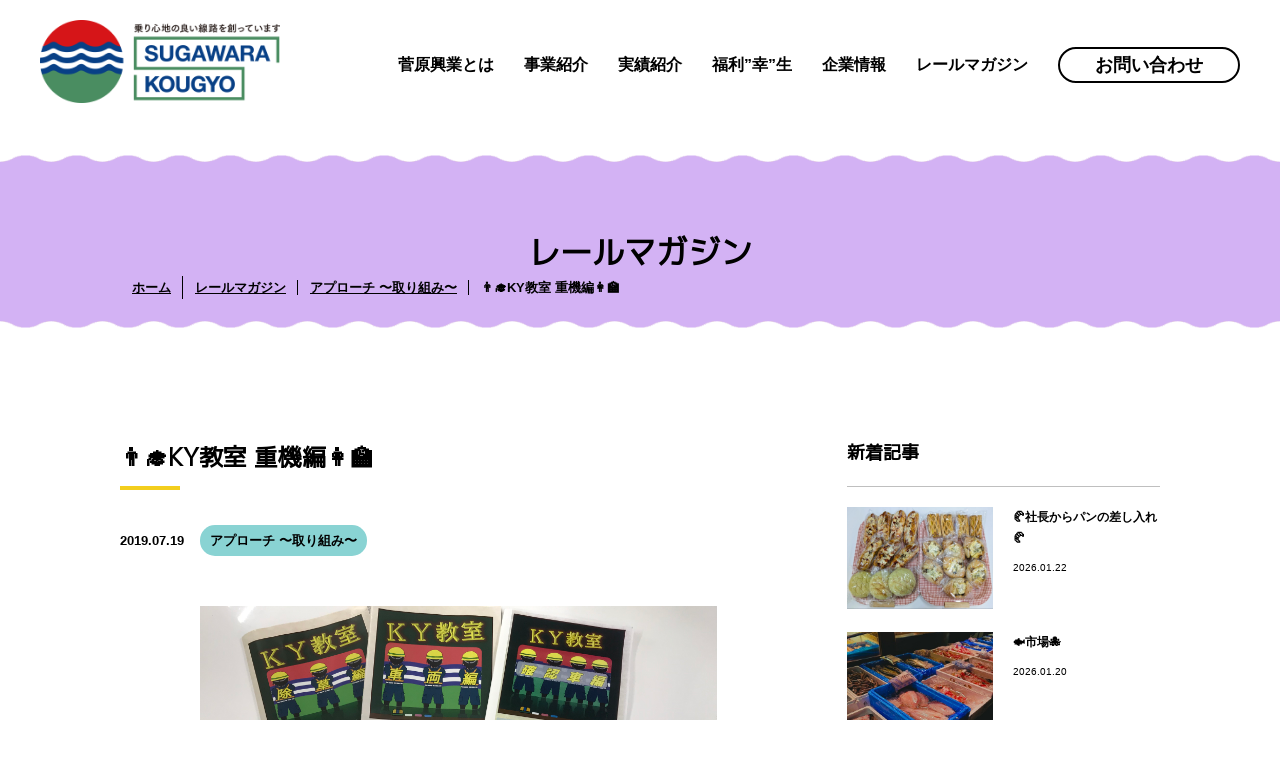

--- FILE ---
content_type: text/html; charset=UTF-8
request_url: https://sugawara-kougyo.co.jp/railmagazine/%F0%9F%91%A8%E2%80%8D%F0%9F%8E%93ky%E6%95%99%E5%AE%A4-%E9%87%8D%E6%A9%9F%E7%B7%A8%F0%9F%91%A9%E2%80%8D%F0%9F%8F%AB/
body_size: 151676
content:
<!DOCTYPE html>
<html dir="ltr" lang="ja" prefix="og: https://ogp.me/ns#" class="no-js">
<head>
	<meta charset="UTF-8">
	<meta name="viewport" content="width=device-width, initial-scale=1">
	<link rel="profile" href="http://gmpg.org/xfn/11">
		<title>👨‍🎓KY教室 重機編👩‍🏫 - 菅原興業</title>
    <style type="text/css">
    	    		body .blog-item .blog-wrp .blog-header .b-cat.cat_color_13,
    		body .b-cat.cat_color_13{
    			background-color: #b88ee2    		}
    	    		body .blog-item .blog-wrp .blog-header .b-cat.cat_color_6,
    		body .b-cat.cat_color_6{
    			background-color: #ecb4cd    		}
    	    		body .blog-item .blog-wrp .blog-header .b-cat.cat_color_5,
    		body .b-cat.cat_color_5{
    			background-color: #66ba1a    		}
    	    		body .blog-item .blog-wrp .blog-header .b-cat.cat_color_8,
    		body .b-cat.cat_color_8{
    			background-color: #f3ce1d    		}
    	    		body .blog-item .blog-wrp .blog-header .b-cat.cat_color_12,
    		body .b-cat.cat_color_12{
    			background-color: #89d3d3    		}
    	    </style>
    
		<!-- All in One SEO 4.7.2 - aioseo.com -->
		<meta name="robots" content="max-image-preview:large" />
		<link rel="canonical" href="https://sugawara-kougyo.co.jp/railmagazine/%f0%9f%91%a8%e2%80%8d%f0%9f%8e%93ky%e6%95%99%e5%ae%a4-%e9%87%8d%e6%a9%9f%e7%b7%a8%f0%9f%91%a9%e2%80%8d%f0%9f%8f%ab/" />
		<meta name="generator" content="All in One SEO (AIOSEO) 4.7.2" />
		<meta property="og:locale" content="ja_JP" />
		<meta property="og:site_name" content="菅原興業 - Just another WordPress site" />
		<meta property="og:type" content="article" />
		<meta property="og:title" content="👨‍🎓KY教室 重機編👩‍🏫 - 菅原興業" />
		<meta property="og:url" content="https://sugawara-kougyo.co.jp/railmagazine/%f0%9f%91%a8%e2%80%8d%f0%9f%8e%93ky%e6%95%99%e5%ae%a4-%e9%87%8d%e6%a9%9f%e7%b7%a8%f0%9f%91%a9%e2%80%8d%f0%9f%8f%ab/" />
		<meta property="article:published_time" content="2019-07-19T02:06:51+00:00" />
		<meta property="article:modified_time" content="2019-07-19T02:08:05+00:00" />
		<meta name="twitter:card" content="summary_large_image" />
		<meta name="twitter:title" content="👨‍🎓KY教室 重機編👩‍🏫 - 菅原興業" />
		<script type="application/ld+json" class="aioseo-schema">
			{"@context":"https:\/\/schema.org","@graph":[{"@type":"BreadcrumbList","@id":"https:\/\/sugawara-kougyo.co.jp\/railmagazine\/%f0%9f%91%a8%e2%80%8d%f0%9f%8e%93ky%e6%95%99%e5%ae%a4-%e9%87%8d%e6%a9%9f%e7%b7%a8%f0%9f%91%a9%e2%80%8d%f0%9f%8f%ab\/#breadcrumblist","itemListElement":[{"@type":"ListItem","@id":"https:\/\/sugawara-kougyo.co.jp\/#listItem","position":1,"name":"\u5bb6","item":"https:\/\/sugawara-kougyo.co.jp\/","nextItem":"https:\/\/sugawara-kougyo.co.jp\/railmagazine\/%f0%9f%91%a8%e2%80%8d%f0%9f%8e%93ky%e6%95%99%e5%ae%a4-%e9%87%8d%e6%a9%9f%e7%b7%a8%f0%9f%91%a9%e2%80%8d%f0%9f%8f%ab\/#listItem"},{"@type":"ListItem","@id":"https:\/\/sugawara-kougyo.co.jp\/railmagazine\/%f0%9f%91%a8%e2%80%8d%f0%9f%8e%93ky%e6%95%99%e5%ae%a4-%e9%87%8d%e6%a9%9f%e7%b7%a8%f0%9f%91%a9%e2%80%8d%f0%9f%8f%ab\/#listItem","position":2,"name":"&#x1f468;&#x200d;&#x1f393;KY\u6559\u5ba4 \u91cd\u6a5f\u7de8&#x1f469;&#x200d;&#x1f3eb;","previousItem":"https:\/\/sugawara-kougyo.co.jp\/#listItem"}]},{"@type":"Organization","@id":"https:\/\/sugawara-kougyo.co.jp\/#organization","name":"\u83c5\u539f\u8208\u696d","description":"Just another WordPress site","url":"https:\/\/sugawara-kougyo.co.jp\/"},{"@type":"Person","@id":"https:\/\/sugawara-kougyo.co.jp\/author\/demo_staff\/#author","url":"https:\/\/sugawara-kougyo.co.jp\/author\/demo_staff\/","name":"\u7ba1\u7406\u8005","image":{"@type":"ImageObject","@id":"https:\/\/sugawara-kougyo.co.jp\/railmagazine\/%f0%9f%91%a8%e2%80%8d%f0%9f%8e%93ky%e6%95%99%e5%ae%a4-%e9%87%8d%e6%a9%9f%e7%b7%a8%f0%9f%91%a9%e2%80%8d%f0%9f%8f%ab\/#authorImage","url":"https:\/\/secure.gravatar.com\/avatar\/2ac3036e9da105b3405e660b3b4a560a?s=96&d=wp_user_avatar&r=g","width":96,"height":96,"caption":"\u7ba1\u7406\u8005"}},{"@type":"WebPage","@id":"https:\/\/sugawara-kougyo.co.jp\/railmagazine\/%f0%9f%91%a8%e2%80%8d%f0%9f%8e%93ky%e6%95%99%e5%ae%a4-%e9%87%8d%e6%a9%9f%e7%b7%a8%f0%9f%91%a9%e2%80%8d%f0%9f%8f%ab\/#webpage","url":"https:\/\/sugawara-kougyo.co.jp\/railmagazine\/%f0%9f%91%a8%e2%80%8d%f0%9f%8e%93ky%e6%95%99%e5%ae%a4-%e9%87%8d%e6%a9%9f%e7%b7%a8%f0%9f%91%a9%e2%80%8d%f0%9f%8f%ab\/","name":"\ud83d\udc68\u200d\ud83c\udf93KY\u6559\u5ba4 \u91cd\u6a5f\u7de8\ud83d\udc69\u200d\ud83c\udfeb - \u83c5\u539f\u8208\u696d","inLanguage":"ja","isPartOf":{"@id":"https:\/\/sugawara-kougyo.co.jp\/#website"},"breadcrumb":{"@id":"https:\/\/sugawara-kougyo.co.jp\/railmagazine\/%f0%9f%91%a8%e2%80%8d%f0%9f%8e%93ky%e6%95%99%e5%ae%a4-%e9%87%8d%e6%a9%9f%e7%b7%a8%f0%9f%91%a9%e2%80%8d%f0%9f%8f%ab\/#breadcrumblist"},"author":{"@id":"https:\/\/sugawara-kougyo.co.jp\/author\/demo_staff\/#author"},"creator":{"@id":"https:\/\/sugawara-kougyo.co.jp\/author\/demo_staff\/#author"},"image":{"@type":"ImageObject","url":"https:\/\/sugawara-kougyo.co.jp\/wp-content\/uploads\/2019\/07\/53AADF9B-A8CA-4D86-8E0C-0F2CC2344C41.jpeg","@id":"https:\/\/sugawara-kougyo.co.jp\/railmagazine\/%f0%9f%91%a8%e2%80%8d%f0%9f%8e%93ky%e6%95%99%e5%ae%a4-%e9%87%8d%e6%a9%9f%e7%b7%a8%f0%9f%91%a9%e2%80%8d%f0%9f%8f%ab\/#mainImage"},"primaryImageOfPage":{"@id":"https:\/\/sugawara-kougyo.co.jp\/railmagazine\/%f0%9f%91%a8%e2%80%8d%f0%9f%8e%93ky%e6%95%99%e5%ae%a4-%e9%87%8d%e6%a9%9f%e7%b7%a8%f0%9f%91%a9%e2%80%8d%f0%9f%8f%ab\/#mainImage"},"datePublished":"2019-07-19T11:06:51+09:00","dateModified":"2019-07-19T11:08:05+09:00"},{"@type":"WebSite","@id":"https:\/\/sugawara-kougyo.co.jp\/#website","url":"https:\/\/sugawara-kougyo.co.jp\/","name":"\u83c5\u539f\u8208\u696d","description":"Just another WordPress site","inLanguage":"ja","publisher":{"@id":"https:\/\/sugawara-kougyo.co.jp\/#organization"}}]}
		</script>
		<!-- All in One SEO -->

<script type="text/javascript">
/* <![CDATA[ */
window._wpemojiSettings = {"baseUrl":"https:\/\/s.w.org\/images\/core\/emoji\/15.0.3\/72x72\/","ext":".png","svgUrl":"https:\/\/s.w.org\/images\/core\/emoji\/15.0.3\/svg\/","svgExt":".svg","source":{"concatemoji":"https:\/\/sugawara-kougyo.co.jp\/wp-includes\/js\/wp-emoji-release.min.js?ver=6.6.4"}};
/*! This file is auto-generated */
!function(i,n){var o,s,e;function c(e){try{var t={supportTests:e,timestamp:(new Date).valueOf()};sessionStorage.setItem(o,JSON.stringify(t))}catch(e){}}function p(e,t,n){e.clearRect(0,0,e.canvas.width,e.canvas.height),e.fillText(t,0,0);var t=new Uint32Array(e.getImageData(0,0,e.canvas.width,e.canvas.height).data),r=(e.clearRect(0,0,e.canvas.width,e.canvas.height),e.fillText(n,0,0),new Uint32Array(e.getImageData(0,0,e.canvas.width,e.canvas.height).data));return t.every(function(e,t){return e===r[t]})}function u(e,t,n){switch(t){case"flag":return n(e,"\ud83c\udff3\ufe0f\u200d\u26a7\ufe0f","\ud83c\udff3\ufe0f\u200b\u26a7\ufe0f")?!1:!n(e,"\ud83c\uddfa\ud83c\uddf3","\ud83c\uddfa\u200b\ud83c\uddf3")&&!n(e,"\ud83c\udff4\udb40\udc67\udb40\udc62\udb40\udc65\udb40\udc6e\udb40\udc67\udb40\udc7f","\ud83c\udff4\u200b\udb40\udc67\u200b\udb40\udc62\u200b\udb40\udc65\u200b\udb40\udc6e\u200b\udb40\udc67\u200b\udb40\udc7f");case"emoji":return!n(e,"\ud83d\udc26\u200d\u2b1b","\ud83d\udc26\u200b\u2b1b")}return!1}function f(e,t,n){var r="undefined"!=typeof WorkerGlobalScope&&self instanceof WorkerGlobalScope?new OffscreenCanvas(300,150):i.createElement("canvas"),a=r.getContext("2d",{willReadFrequently:!0}),o=(a.textBaseline="top",a.font="600 32px Arial",{});return e.forEach(function(e){o[e]=t(a,e,n)}),o}function t(e){var t=i.createElement("script");t.src=e,t.defer=!0,i.head.appendChild(t)}"undefined"!=typeof Promise&&(o="wpEmojiSettingsSupports",s=["flag","emoji"],n.supports={everything:!0,everythingExceptFlag:!0},e=new Promise(function(e){i.addEventListener("DOMContentLoaded",e,{once:!0})}),new Promise(function(t){var n=function(){try{var e=JSON.parse(sessionStorage.getItem(o));if("object"==typeof e&&"number"==typeof e.timestamp&&(new Date).valueOf()<e.timestamp+604800&&"object"==typeof e.supportTests)return e.supportTests}catch(e){}return null}();if(!n){if("undefined"!=typeof Worker&&"undefined"!=typeof OffscreenCanvas&&"undefined"!=typeof URL&&URL.createObjectURL&&"undefined"!=typeof Blob)try{var e="postMessage("+f.toString()+"("+[JSON.stringify(s),u.toString(),p.toString()].join(",")+"));",r=new Blob([e],{type:"text/javascript"}),a=new Worker(URL.createObjectURL(r),{name:"wpTestEmojiSupports"});return void(a.onmessage=function(e){c(n=e.data),a.terminate(),t(n)})}catch(e){}c(n=f(s,u,p))}t(n)}).then(function(e){for(var t in e)n.supports[t]=e[t],n.supports.everything=n.supports.everything&&n.supports[t],"flag"!==t&&(n.supports.everythingExceptFlag=n.supports.everythingExceptFlag&&n.supports[t]);n.supports.everythingExceptFlag=n.supports.everythingExceptFlag&&!n.supports.flag,n.DOMReady=!1,n.readyCallback=function(){n.DOMReady=!0}}).then(function(){return e}).then(function(){var e;n.supports.everything||(n.readyCallback(),(e=n.source||{}).concatemoji?t(e.concatemoji):e.wpemoji&&e.twemoji&&(t(e.twemoji),t(e.wpemoji)))}))}((window,document),window._wpemojiSettings);
/* ]]> */
</script>
<style id='wp-emoji-styles-inline-css' type='text/css'>

	img.wp-smiley, img.emoji {
		display: inline !important;
		border: none !important;
		box-shadow: none !important;
		height: 1em !important;
		width: 1em !important;
		margin: 0 0.07em !important;
		vertical-align: -0.1em !important;
		background: none !important;
		padding: 0 !important;
	}
</style>
<link rel='stylesheet' id='wp-block-library-css' href='https://sugawara-kougyo.co.jp/wp-includes/css/dist/block-library/style.min.css?ver=6.6.4' type='text/css' media='all' />
<style id='classic-theme-styles-inline-css' type='text/css'>
/*! This file is auto-generated */
.wp-block-button__link{color:#fff;background-color:#32373c;border-radius:9999px;box-shadow:none;text-decoration:none;padding:calc(.667em + 2px) calc(1.333em + 2px);font-size:1.125em}.wp-block-file__button{background:#32373c;color:#fff;text-decoration:none}
</style>
<style id='global-styles-inline-css' type='text/css'>
:root{--wp--preset--aspect-ratio--square: 1;--wp--preset--aspect-ratio--4-3: 4/3;--wp--preset--aspect-ratio--3-4: 3/4;--wp--preset--aspect-ratio--3-2: 3/2;--wp--preset--aspect-ratio--2-3: 2/3;--wp--preset--aspect-ratio--16-9: 16/9;--wp--preset--aspect-ratio--9-16: 9/16;--wp--preset--color--black: #000000;--wp--preset--color--cyan-bluish-gray: #abb8c3;--wp--preset--color--white: #ffffff;--wp--preset--color--pale-pink: #f78da7;--wp--preset--color--vivid-red: #cf2e2e;--wp--preset--color--luminous-vivid-orange: #ff6900;--wp--preset--color--luminous-vivid-amber: #fcb900;--wp--preset--color--light-green-cyan: #7bdcb5;--wp--preset--color--vivid-green-cyan: #00d084;--wp--preset--color--pale-cyan-blue: #8ed1fc;--wp--preset--color--vivid-cyan-blue: #0693e3;--wp--preset--color--vivid-purple: #9b51e0;--wp--preset--gradient--vivid-cyan-blue-to-vivid-purple: linear-gradient(135deg,rgba(6,147,227,1) 0%,rgb(155,81,224) 100%);--wp--preset--gradient--light-green-cyan-to-vivid-green-cyan: linear-gradient(135deg,rgb(122,220,180) 0%,rgb(0,208,130) 100%);--wp--preset--gradient--luminous-vivid-amber-to-luminous-vivid-orange: linear-gradient(135deg,rgba(252,185,0,1) 0%,rgba(255,105,0,1) 100%);--wp--preset--gradient--luminous-vivid-orange-to-vivid-red: linear-gradient(135deg,rgba(255,105,0,1) 0%,rgb(207,46,46) 100%);--wp--preset--gradient--very-light-gray-to-cyan-bluish-gray: linear-gradient(135deg,rgb(238,238,238) 0%,rgb(169,184,195) 100%);--wp--preset--gradient--cool-to-warm-spectrum: linear-gradient(135deg,rgb(74,234,220) 0%,rgb(151,120,209) 20%,rgb(207,42,186) 40%,rgb(238,44,130) 60%,rgb(251,105,98) 80%,rgb(254,248,76) 100%);--wp--preset--gradient--blush-light-purple: linear-gradient(135deg,rgb(255,206,236) 0%,rgb(152,150,240) 100%);--wp--preset--gradient--blush-bordeaux: linear-gradient(135deg,rgb(254,205,165) 0%,rgb(254,45,45) 50%,rgb(107,0,62) 100%);--wp--preset--gradient--luminous-dusk: linear-gradient(135deg,rgb(255,203,112) 0%,rgb(199,81,192) 50%,rgb(65,88,208) 100%);--wp--preset--gradient--pale-ocean: linear-gradient(135deg,rgb(255,245,203) 0%,rgb(182,227,212) 50%,rgb(51,167,181) 100%);--wp--preset--gradient--electric-grass: linear-gradient(135deg,rgb(202,248,128) 0%,rgb(113,206,126) 100%);--wp--preset--gradient--midnight: linear-gradient(135deg,rgb(2,3,129) 0%,rgb(40,116,252) 100%);--wp--preset--font-size--small: 13px;--wp--preset--font-size--medium: 20px;--wp--preset--font-size--large: 36px;--wp--preset--font-size--x-large: 42px;--wp--preset--spacing--20: 0.44rem;--wp--preset--spacing--30: 0.67rem;--wp--preset--spacing--40: 1rem;--wp--preset--spacing--50: 1.5rem;--wp--preset--spacing--60: 2.25rem;--wp--preset--spacing--70: 3.38rem;--wp--preset--spacing--80: 5.06rem;--wp--preset--shadow--natural: 6px 6px 9px rgba(0, 0, 0, 0.2);--wp--preset--shadow--deep: 12px 12px 50px rgba(0, 0, 0, 0.4);--wp--preset--shadow--sharp: 6px 6px 0px rgba(0, 0, 0, 0.2);--wp--preset--shadow--outlined: 6px 6px 0px -3px rgba(255, 255, 255, 1), 6px 6px rgba(0, 0, 0, 1);--wp--preset--shadow--crisp: 6px 6px 0px rgba(0, 0, 0, 1);}:where(.is-layout-flex){gap: 0.5em;}:where(.is-layout-grid){gap: 0.5em;}body .is-layout-flex{display: flex;}.is-layout-flex{flex-wrap: wrap;align-items: center;}.is-layout-flex > :is(*, div){margin: 0;}body .is-layout-grid{display: grid;}.is-layout-grid > :is(*, div){margin: 0;}:where(.wp-block-columns.is-layout-flex){gap: 2em;}:where(.wp-block-columns.is-layout-grid){gap: 2em;}:where(.wp-block-post-template.is-layout-flex){gap: 1.25em;}:where(.wp-block-post-template.is-layout-grid){gap: 1.25em;}.has-black-color{color: var(--wp--preset--color--black) !important;}.has-cyan-bluish-gray-color{color: var(--wp--preset--color--cyan-bluish-gray) !important;}.has-white-color{color: var(--wp--preset--color--white) !important;}.has-pale-pink-color{color: var(--wp--preset--color--pale-pink) !important;}.has-vivid-red-color{color: var(--wp--preset--color--vivid-red) !important;}.has-luminous-vivid-orange-color{color: var(--wp--preset--color--luminous-vivid-orange) !important;}.has-luminous-vivid-amber-color{color: var(--wp--preset--color--luminous-vivid-amber) !important;}.has-light-green-cyan-color{color: var(--wp--preset--color--light-green-cyan) !important;}.has-vivid-green-cyan-color{color: var(--wp--preset--color--vivid-green-cyan) !important;}.has-pale-cyan-blue-color{color: var(--wp--preset--color--pale-cyan-blue) !important;}.has-vivid-cyan-blue-color{color: var(--wp--preset--color--vivid-cyan-blue) !important;}.has-vivid-purple-color{color: var(--wp--preset--color--vivid-purple) !important;}.has-black-background-color{background-color: var(--wp--preset--color--black) !important;}.has-cyan-bluish-gray-background-color{background-color: var(--wp--preset--color--cyan-bluish-gray) !important;}.has-white-background-color{background-color: var(--wp--preset--color--white) !important;}.has-pale-pink-background-color{background-color: var(--wp--preset--color--pale-pink) !important;}.has-vivid-red-background-color{background-color: var(--wp--preset--color--vivid-red) !important;}.has-luminous-vivid-orange-background-color{background-color: var(--wp--preset--color--luminous-vivid-orange) !important;}.has-luminous-vivid-amber-background-color{background-color: var(--wp--preset--color--luminous-vivid-amber) !important;}.has-light-green-cyan-background-color{background-color: var(--wp--preset--color--light-green-cyan) !important;}.has-vivid-green-cyan-background-color{background-color: var(--wp--preset--color--vivid-green-cyan) !important;}.has-pale-cyan-blue-background-color{background-color: var(--wp--preset--color--pale-cyan-blue) !important;}.has-vivid-cyan-blue-background-color{background-color: var(--wp--preset--color--vivid-cyan-blue) !important;}.has-vivid-purple-background-color{background-color: var(--wp--preset--color--vivid-purple) !important;}.has-black-border-color{border-color: var(--wp--preset--color--black) !important;}.has-cyan-bluish-gray-border-color{border-color: var(--wp--preset--color--cyan-bluish-gray) !important;}.has-white-border-color{border-color: var(--wp--preset--color--white) !important;}.has-pale-pink-border-color{border-color: var(--wp--preset--color--pale-pink) !important;}.has-vivid-red-border-color{border-color: var(--wp--preset--color--vivid-red) !important;}.has-luminous-vivid-orange-border-color{border-color: var(--wp--preset--color--luminous-vivid-orange) !important;}.has-luminous-vivid-amber-border-color{border-color: var(--wp--preset--color--luminous-vivid-amber) !important;}.has-light-green-cyan-border-color{border-color: var(--wp--preset--color--light-green-cyan) !important;}.has-vivid-green-cyan-border-color{border-color: var(--wp--preset--color--vivid-green-cyan) !important;}.has-pale-cyan-blue-border-color{border-color: var(--wp--preset--color--pale-cyan-blue) !important;}.has-vivid-cyan-blue-border-color{border-color: var(--wp--preset--color--vivid-cyan-blue) !important;}.has-vivid-purple-border-color{border-color: var(--wp--preset--color--vivid-purple) !important;}.has-vivid-cyan-blue-to-vivid-purple-gradient-background{background: var(--wp--preset--gradient--vivid-cyan-blue-to-vivid-purple) !important;}.has-light-green-cyan-to-vivid-green-cyan-gradient-background{background: var(--wp--preset--gradient--light-green-cyan-to-vivid-green-cyan) !important;}.has-luminous-vivid-amber-to-luminous-vivid-orange-gradient-background{background: var(--wp--preset--gradient--luminous-vivid-amber-to-luminous-vivid-orange) !important;}.has-luminous-vivid-orange-to-vivid-red-gradient-background{background: var(--wp--preset--gradient--luminous-vivid-orange-to-vivid-red) !important;}.has-very-light-gray-to-cyan-bluish-gray-gradient-background{background: var(--wp--preset--gradient--very-light-gray-to-cyan-bluish-gray) !important;}.has-cool-to-warm-spectrum-gradient-background{background: var(--wp--preset--gradient--cool-to-warm-spectrum) !important;}.has-blush-light-purple-gradient-background{background: var(--wp--preset--gradient--blush-light-purple) !important;}.has-blush-bordeaux-gradient-background{background: var(--wp--preset--gradient--blush-bordeaux) !important;}.has-luminous-dusk-gradient-background{background: var(--wp--preset--gradient--luminous-dusk) !important;}.has-pale-ocean-gradient-background{background: var(--wp--preset--gradient--pale-ocean) !important;}.has-electric-grass-gradient-background{background: var(--wp--preset--gradient--electric-grass) !important;}.has-midnight-gradient-background{background: var(--wp--preset--gradient--midnight) !important;}.has-small-font-size{font-size: var(--wp--preset--font-size--small) !important;}.has-medium-font-size{font-size: var(--wp--preset--font-size--medium) !important;}.has-large-font-size{font-size: var(--wp--preset--font-size--large) !important;}.has-x-large-font-size{font-size: var(--wp--preset--font-size--x-large) !important;}
:where(.wp-block-post-template.is-layout-flex){gap: 1.25em;}:where(.wp-block-post-template.is-layout-grid){gap: 1.25em;}
:where(.wp-block-columns.is-layout-flex){gap: 2em;}:where(.wp-block-columns.is-layout-grid){gap: 2em;}
:root :where(.wp-block-pullquote){font-size: 1.5em;line-height: 1.6;}
</style>
<link rel='stylesheet' id='post_hit_counter-frontend-css' href='https://sugawara-kougyo.co.jp/wp-content/plugins/post-hit-counter/assets/css/frontend.css?ver=1.3.2' type='text/css' media='all' />
<link rel='stylesheet' id='wp-pagenavi-css' href='https://sugawara-kougyo.co.jp/wp-content/plugins/wp-pagenavi/pagenavi-css.css?ver=2.70' type='text/css' media='all' />
<link rel='stylesheet' id='post_hit_counter-widget-css' href='https://sugawara-kougyo.co.jp/wp-content/plugins/post-hit-counter/assets/css/widget.css?ver=1.3.2' type='text/css' media='all' />
<script></script><link rel="https://api.w.org/" href="https://sugawara-kougyo.co.jp/wp-json/" /><link rel="alternate" title="JSON" type="application/json" href="https://sugawara-kougyo.co.jp/wp-json/wp/v2/railmagazine/873" /><link rel="EditURI" type="application/rsd+xml" title="RSD" href="https://sugawara-kougyo.co.jp/xmlrpc.php?rsd" />
<meta name="generator" content="WordPress 6.6.4" />
<link rel='shortlink' href='https://sugawara-kougyo.co.jp/?p=873' />
<link rel="alternate" title="oEmbed (JSON)" type="application/json+oembed" href="https://sugawara-kougyo.co.jp/wp-json/oembed/1.0/embed?url=https%3A%2F%2Fsugawara-kougyo.co.jp%2Frailmagazine%2F%25f0%259f%2591%25a8%25e2%2580%258d%25f0%259f%258e%2593ky%25e6%2595%2599%25e5%25ae%25a4-%25e9%2587%258d%25e6%25a9%259f%25e7%25b7%25a8%25f0%259f%2591%25a9%25e2%2580%258d%25f0%259f%258f%25ab%2F" />
<link rel="alternate" title="oEmbed (XML)" type="text/xml+oembed" href="https://sugawara-kougyo.co.jp/wp-json/oembed/1.0/embed?url=https%3A%2F%2Fsugawara-kougyo.co.jp%2Frailmagazine%2F%25f0%259f%2591%25a8%25e2%2580%258d%25f0%259f%258e%2593ky%25e6%2595%2599%25e5%25ae%25a4-%25e9%2587%258d%25e6%25a9%259f%25e7%25b7%25a8%25f0%259f%2591%25a9%25e2%2580%258d%25f0%259f%258f%25ab%2F&#038;format=xml" />
<meta name="generator" content="Powered by WPBakery Page Builder - drag and drop page builder for WordPress."/>
<link rel="icon" href="https://sugawara-kougyo.co.jp/wp-content/uploads/2019/06/管原ロゴ1.png" sizes="32x32" />
<link rel="icon" href="https://sugawara-kougyo.co.jp/wp-content/uploads/2019/06/管原ロゴ1.png" sizes="192x192" />
<link rel="apple-touch-icon" href="https://sugawara-kougyo.co.jp/wp-content/uploads/2019/06/管原ロゴ1.png" />
<meta name="msapplication-TileImage" content="https://sugawara-kougyo.co.jp/wp-content/uploads/2019/06/管原ロゴ1.png" />
<noscript><style> .wpb_animate_when_almost_visible { opacity: 1; }</style></noscript>	<!-- fonts MPLUS -->
	<link href="https://fonts.googleapis.com/css?family=M+PLUS+1p" rel="stylesheet">
	<!-- //end fonts MPLUS -->

	<link rel="stylesheet" type="text/css" href="https://sugawara-kougyo.co.jp/wp-content/themes/sugawarakogyo/assets/css/styles.css">
	<link rel="stylesheet" type="text/css" href="https://sugawara-kougyo.co.jp/wp-content/themes/sugawarakogyo/assets/css/custom.css">
	<link rel="stylesheet" type="text/css" href="https://sugawara-kougyo.co.jp/wp-content/themes/sugawarakogyo/assets/css/custom_k.css">

	<link rel="stylesheet" type="text/css" href="https://sugawara-kougyo.co.jp/wp-content/themes/sugawarakogyo/assets/css/lightbox.css">
	<link rel="stylesheet" href="https://sugawara-kougyo.co.jp/wp-content/themes/sugawarakogyo/assets/css/calendar/datepickk.min.css">
	
	<link rel="stylesheet" type="text/css" href="https://sugawara-kougyo.co.jp/wp-content/themes/sugawarakogyo/style.css">


	<link href="https://unpkg.com/aos@2.3.1/dist/aos.css" rel="stylesheet">

	<script src="https://sugawara-kougyo.co.jp/wp-content/themes/sugawarakogyo/assets/js/jquery.min.js"></script>
	<script src="https://sugawara-kougyo.co.jp/wp-content/themes/sugawarakogyo/assets/js/custom.js"></script>
	
 	<link rel="stylesheet" href="https://cdnjs.cloudflare.com/ajax/libs/OwlCarousel2/2.2.1/assets/owl.carousel.min.css">
	<script src="https://cdnjs.cloudflare.com/ajax/libs/OwlCarousel2/2.2.1/owl.carousel.min.js"></script>
	<meta name="google-site-verification" content="ILhYHtQo7ojTOPCH-4PIwPI8QHqRXIXFs91w0RarHgA" />

</head>

<body class="railmagazine-template-default single single-railmagazine postid-873 wpb-js-composer js-comp-ver-7.6 vc_responsive">

	<!-- header -->

	<div class="head">
		<header>
			<h3 class="logo">
				<a href="/">
					<img src="https://sugawara-kougyo.co.jp/wp-content/themes/sugawarakogyo/assets/img/logo.png" alt="" class="is-wide logo-unscrolled">
					<img src="https://sugawara-kougyo.co.jp/wp-content/themes/sugawarakogyo/assets/img/icons/logo-icon.png" alt="" class="logo-scrolled">
				</a>
			</h3>
			<span href="#" class="v-sp is-off" id="toggle-nav">
				<span></span>
				<span></span>
				<span></span>
			</span>
		</header>
		<nav>
			<ul>
																			<li>
							<a href="https://sugawara-kougyo.co.jp/about/" class=""><span>菅原興業とは</span></a>
						</li>
											<li>
							<a href="https://sugawara-kougyo.co.jp/business/" class=""><span>事業紹介</span></a>
						</li>
											<li>
							<a href="https://sugawara-kougyo.co.jp/works/" class=""><span>実績紹介</span></a>
						</li>
											<li>
							<a href="https://sugawara-kougyo.co.jp/walfare/" class=""><span>福利”幸”生</span></a>
						</li>
											<li>
							<a href="https://sugawara-kougyo.co.jp/company/" class=""><span>企業情報</span></a>
						</li>
											<li>
							<a href="https://sugawara-kougyo.co.jp/railmagazine/" class=""><span>レールマガジン</span></a>
						</li>
													<li>
					<div class="v-sp is-wide tc mb-30-xs mb-0">
						<div class="footer-links tc-xs jc-c-xs">
							<a href="/news" class="fs-13 fs-13-xs border-top-none">お知らせ</a>
							<a href="/privacy" class="fs-13 fs-13-xs border-top-none">個人情報保護方針</a>
						</div>
					</div>
					<a href="/contact" class="btn btn-menu">
						お問い合わせ
					</a>
				</li>
			</ul>
		</nav>
	</div>

	<!--// header -->



			
		<!-- banner & breadcrumbs starts here -->

		<section class="banner-bg is-violet ov-hidden">
			<div class="wrp cntr-1040 pt-100 pt-60-xs mlr-auto">
				<!-- <img src="https://sugawara-kougyo.co.jp/wp-content/themes/sugawarakogyo/assets/img/icons/icon-man-11.png" alt="" class="bnr-icon-man9"> -->
				<!-- banner -->
				<div class="banner-title tc">
	                <h1 class="fs-32 fs-32-xs">レールマガジン</h1>
				</div>
				<!-- //end banner -->

				<!-- breadcrumbs -->
				<div class="breadcrumbs pb-40 pb-40-xs">

					<ul><!-- Breadcrumb NavXT 7.3.1 -->
<li class="home"><a property="item" typeof="WebPage" title="Go to 菅原興業." href="https://sugawara-kougyo.co.jp" class="home"><span property="name">ホーム</span></a></li>
<li class="archive post-railmagazine-archive"><span property="itemListElement" typeof="ListItem"><a property="item" typeof="WebPage" title="Go to レールマガジン." href="https://sugawara-kougyo.co.jp/railmagazine/" class="archive post-railmagazine-archive"><span property="name">レールマガジン</span></a><meta property="position" content="2"></span></li>
<li class="taxonomy railmagazine_category"><span property="itemListElement" typeof="ListItem"><a property="item" typeof="WebPage" title="Go to the アプローチ 〜取り組み〜 カテゴリー archives." href="https://sugawara-kougyo.co.jp/railmagazine_category/approach/" class="taxonomy railmagazine_category"><span property="name">アプローチ 〜取り組み〜</span></a><meta property="position" content="3"></span></li>
<li class="post post-railmagazine current-item"><span class="post post-railmagazine current-item">&#x1f468;&#x200d;&#x1f393;KY教室 重機編&#x1f469;&#x200d;&#x1f3eb;</span></li>
</ul>
				</div>
				<!-- //end breadcrumbs -->

			</div>
		</section>

		<!-- //end banner & breadcrumbs -->

		<section class="wrp mb-100 mb-50-xs">
	        <div class="cntr-1040 mlr-auto">
	            <div class="gap gap-25 gap-0-xs">
	                <div class="md-8 xs-12 mb-0 mb-50-xs railmagazine-ct-wapper">

	                	<h2 class="title is-typeA mb-50 mb-30-xs">&#x1f468;&#x200d;&#x1f393;KY教室 重機編&#x1f469;&#x200d;&#x1f3eb;</h2>
                        <div class="blog-detail-header mb-50 mb-40-xs fs-13 fs-13-xs yugo-bold">
                            <span class="b-date">2019.07.19</span>
                                                                                    	<a href="https://sugawara-kougyo.co.jp/railmagazine_category/approach/" class="but_railmagazine_category " >
		                            <span class="b-cat is-yellow cat_color_12">アプローチ 〜取り組み〜</span>
	                            </a>
                                                        
                            
                        </div>


                        <div class="blog-detail-cont">
	                        <div class="blog-detail-img ">
		                        			                        <img src="https://sugawara-kougyo.co.jp/wp-content/uploads/2019/07/53AADF9B-A8CA-4D86-8E0C-0F2CC2344C41.jpeg" alt="" class="is-wide">
			                    	                    	</div>
	                    </div>

	                    
																																						                    <div class="gap gap-20 gap-0-xs mb-40 mb-30-xs reverse">
						                    								                    	<div class="md-6 xs-12 mb-0 mb-20-xs">
							                            <img src="" alt="" class="is-wide">
							                        </div>
							                        <div class="md-6 xs-12">
							                            <div class="fs-15 fs-15-xs">
							                                							                            </div>		
							                        </div>
							                    						                    </div>
																																										                    <div class="gap gap-20 gap-0-xs mb-40 mb-30-xs reverse">
						                    								                    	<div class="md-6 xs-12 mb-0 mb-20-xs">
							                            <img src="https://sugawara-kougyo.co.jp/wp-content/uploads/2019/07/A1185A8A-EB9E-43C5-9AD0-9DEA388AE2BF.jpeg" alt="" class="is-wide">
							                        </div>
							                        <div class="md-6 xs-12">
							                            <div class="fs-15 fs-15-xs">
							                                <p>KY教室重機編完成しました</p>
<p>勉強会等で活用します</p>
							                            </div>		
							                        </div>
							                    						                    </div>
																							

	                	<div class="blog-pager mt-70 mt-50-xs tc mb-90 mb-40-xs">
	                        <div class="prev-btn">
	                            <a href="https://sugawara-kougyo.co.jp/railmagazine/%e2%98%80%ef%b8%8f%e7%86%b1%e4%b8%ad%e7%97%87%e5%af%be%e7%ad%96-%e8%bf%bd%e5%8a%a0%e7%ac%ac2%e5%bc%be%f0%9f%9a%b0/" rel="prev">前の記事</a>	                        </div>
	                        <a href="https://sugawara-kougyo.co.jp/railmagazine/" class="btn btn-link diblock">
	                            <img src="https://sugawara-kougyo.co.jp/wp-content/themes/sugawarakogyo/assets/img/icons/arrow-link2.png" alt="" class="v_default">
	                            <img src="https://sugawara-kougyo.co.jp/wp-content/themes/sugawarakogyo/assets/img/icons/arrow-link2-green.png" alt="" class="v_hover">
	                            	<span class="fs-15 fs-15-xs dblock yugo-bold t-black tc">一覧へ戻る</span>
	                         </a>
	                        <div class="next-btn">
	                        	<a href="https://sugawara-kougyo.co.jp/railmagazine/%f0%9f%8d%a7%e8%a3%bd%e6%b0%b7%e6%a9%9f-%e6%b4%bb%e8%ba%8d%e4%b8%ad-%f0%9f%8c%9e/" rel="next">次の記事</a>	                        </div>
	                    </div>

	                </div>

	                <div class="md-4 xs-12">
	                    <div class="sidebar-wrp mb-0 mb-100-xs">

	                    	
	<h3 class="title is-typeB mb-20 mb-20-xs fs-18 fs-18-xs">新着記事</h3>
	
						
	<a href="https://sugawara-kougyo.co.jp/railmagazine/%f0%9f%a5%90%e7%a4%be%e9%95%b7%e3%81%8b%e3%82%89%e3%83%91%e3%83%b3%e3%81%ae%e5%b7%ae%e3%81%97%e5%85%a5%e3%82%8c%f0%9f%a5%90/" class="rank-item">
		<div class="gap gap-10 gap-10-xs">
			<div class="md-6 xs-6">
				<div class="rank-img">
											<img src="https://sugawara-kougyo.co.jp/wp-content/uploads/2026/01/PXL_20260122_000643244.jpg" alt="" class="is-wide">
									</div>
			</div>
			<div class="md-6 xs-6">
				<div class="rank-cont fs-12 fs-12-xs yugo-bold mb-10 mb-10-xs">
					<p>&#x1f950;社長からパンの差し入れ&#x1f950;</p>
				</div>
				<div class="rank-date fs-10 fs-10-xs yugo-medium">
					<p>2026.01.22</p>
				</div>
			</div>
		</div>
	</a>

						
	<a href="https://sugawara-kougyo.co.jp/railmagazine/%f0%9f%90%9f%e5%b8%82%e5%a0%b4%f0%9f%90%99/" class="rank-item">
		<div class="gap gap-10 gap-10-xs">
			<div class="md-6 xs-6">
				<div class="rank-img">
											<img src="https://sugawara-kougyo.co.jp/wp-content/uploads/2026/01/市場.jpg" alt="" class="is-wide">
									</div>
			</div>
			<div class="md-6 xs-6">
				<div class="rank-cont fs-12 fs-12-xs yugo-bold mb-10 mb-10-xs">
					<p>&#x1f41f;市場&#x1f419;</p>
				</div>
				<div class="rank-date fs-10 fs-10-xs yugo-medium">
					<p>2026.01.20</p>
				</div>
			</div>
		</div>
	</a>

						
	<a href="https://sugawara-kougyo.co.jp/railmagazine/%e7%94%a3%e6%a5%ad%e5%8c%bb%e3%81%ae%e5%85%88%e7%94%9f%e3%81%8c%e6%9d%a5%e7%a4%be%e3%81%95%e3%82%8c%e3%81%be%e3%81%97%e3%81%9f%e3%80%8a%e5%8d%83%e8%91%89%e5%96%b6%e6%a5%ad%e6%89%80%e3%80%8b-11/" class="rank-item">
		<div class="gap gap-10 gap-10-xs">
			<div class="md-6 xs-6">
				<div class="rank-img">
											<img src="https://sugawara-kougyo.co.jp/wp-content/uploads/2026/01/DSC00769.jpg" alt="" class="is-wide">
									</div>
			</div>
			<div class="md-6 xs-6">
				<div class="rank-cont fs-12 fs-12-xs yugo-bold mb-10 mb-10-xs">
					<p>産業医の先生が来社されました《千葉営業所》</p>
				</div>
				<div class="rank-date fs-10 fs-10-xs yugo-medium">
					<p>2026.01.19</p>
				</div>
			</div>
		</div>
	</a>

			
	
	
	                    	<div class="mt-20 mt-20-xs mb-40 mb-20-xs">
	                    		
	<form class="form" action="/" method="get">
		<input type="hidden" value="railmagazine" name="post_type" id="railmagazine" />

		<div class="search-form">
			<input type="text" class="search-input yugo-medium fs-15 fs-15-xs" placeholder="キーワードを入力" name="s">
			<button type="submit" class="search-btn"><img src="https://sugawara-kougyo.co.jp/wp-content/themes/sugawarakogyo/assets/img/icons/ico_search.png" alt="" class="is-wide"></button>
		</div>
	</form>

		                    	</div>

	                    		<h3 class="title is-typeB mb-20 mb-20-xs fs-18 fs-18-xs">レールマガジン</h3>
	<ul class="rail-link mb-30 mb-30-xs">
					<li>
				<a href="https://sugawara-kougyo.co.jp/railmagazine_category/%e8%8f%85%e5%8e%9f%e3%83%9e%e3%83%8b%e3%82%a2/" class="link">菅原マニア</a>
			</li>
					<li>
				<a href="https://sugawara-kougyo.co.jp/railmagazine_category/tsubuyaki/" class="link">つぶやき</a>
			</li>
					<li>
				<a href="https://sugawara-kougyo.co.jp/railmagazine_category/saitama/" class="link">埼玉</a>
			</li>
					<li>
				<a href="https://sugawara-kougyo.co.jp/railmagazine_category/chiba/" class="link">千葉</a>
			</li>
					<li>
				<a href="https://sugawara-kougyo.co.jp/railmagazine_category/approach/" class="link">アプローチ 〜取り組み〜</a>
			</li>
			</ul>

		                        
	                        
	                        <div class="blog-calendar mb-30 mb-30-xs">
	                            <!-- Calendar -->
	                            <div id="calendar-cntr"></div>
	                        </div>

	                        
	<h3 class="title is-typeB mb-20 mb-20-xs fs-18 fs-18-xs">ランキング</h3>
		
			<div class="list_ranking_wapper">
							
	<a href="https://sugawara-kougyo.co.jp/railmagazine/%e9%89%84%e9%81%933%e5%a4%a7%e5%8a%b4%e7%81%bd%e4%ba%8b%e6%95%85%e9%98%b2%e6%ad%a2%e8%a8%ad%e5%82%99%f0%9f%9b%a4/" class="rank-item">
		<div class="gap gap-10 gap-10-xs">
			<div class="md-6 xs-6">
				<div class="rank-img">
					<span class="number">1</span>
											<img src="https://sugawara-kougyo.co.jp/wp-content/uploads/2019/08/40C9229F-E126-4DC2-B42E-4D5300F80770.jpeg" alt="" class="is-wide">
									</div>
			</div>
			<div class="md-6 xs-6">
				<div class="rank-cont fs-12 fs-12-xs yugo-bold mb-10 mb-10-xs">
					<p>鉄道3大労災事故防止設備&#x1f6e4;</p>
				</div>
				<div class="rank-date fs-10 fs-10-xs yugo-medium">
					<p>2019.08.26</p>
				</div>
			</div>
		</div>
	</a>

								
	<a href="https://sugawara-kougyo.co.jp/railmagazine/%e5%9f%bc%e7%8e%89%e5%96%b6%e6%a5%ad%e6%89%80%e3%83%88%e3%83%ac%e3%83%bc%e3%83%8b%e3%83%b3%e3%82%b0%e3%82%b8%e3%83%a0/" class="rank-item">
		<div class="gap gap-10 gap-10-xs">
			<div class="md-6 xs-6">
				<div class="rank-img">
					<span class="number">2</span>
											<img src="https://sugawara-kougyo.co.jp/wp-content/uploads/2019/06/5793EDF4-8D53-4E91-94BC-A84D748AAAEA.jpeg" alt="" class="is-wide">
									</div>
			</div>
			<div class="md-6 xs-6">
				<div class="rank-cont fs-12 fs-12-xs yugo-bold mb-10 mb-10-xs">
					<p>埼玉営業所トレーニングジム</p>
				</div>
				<div class="rank-date fs-10 fs-10-xs yugo-medium">
					<p>2019.06.20</p>
				</div>
			</div>
		</div>
	</a>

								
	<a href="https://sugawara-kougyo.co.jp/railmagazine/%e5%88%9d%e3%82%81%e3%81%a6%e3%81%ae%e3%83%9b%e3%83%bc%e3%83%ab%e3%82%a4%e3%83%b3%e3%83%af%e3%83%b3/" class="rank-item">
		<div class="gap gap-10 gap-10-xs">
			<div class="md-6 xs-6">
				<div class="rank-img">
					<span class="number">3</span>
											<img src="https://sugawara-kougyo.co.jp/wp-content/uploads/2019/06/40833D0C-BA85-4A91-A0A3-A0E399C24212.jpeg" alt="" class="is-wide">
									</div>
			</div>
			<div class="md-6 xs-6">
				<div class="rank-cont fs-12 fs-12-xs yugo-bold mb-10 mb-10-xs">
					<p>初めてのホールインワン</p>
				</div>
				<div class="rank-date fs-10 fs-10-xs yugo-medium">
					<p>2019.06.20</p>
				</div>
			</div>
		</div>
	</a>

								
	<a href="https://sugawara-kougyo.co.jp/railmagazine/%e4%bb%8a%e6%99%a9%e3%81%ae%e3%81%8a%e5%88%ba%e8%ba%ab%e3%83%a9%e3%82%a4%e3%83%b3%e3%83%8a%e3%83%83%e3%83%97/" class="rank-item">
		<div class="gap gap-10 gap-10-xs">
			<div class="md-6 xs-6">
				<div class="rank-img">
					<span class="number">4</span>
											<img src="https://sugawara-kougyo.co.jp/wp-content/uploads/2019/06/EAB62687-B47F-4542-8F46-DC08CFD89A59.jpeg" alt="" class="is-wide">
									</div>
			</div>
			<div class="md-6 xs-6">
				<div class="rank-cont fs-12 fs-12-xs yugo-bold mb-10 mb-10-xs">
					<p>今晩のお刺身ラインナップ</p>
				</div>
				<div class="rank-date fs-10 fs-10-xs yugo-medium">
					<p>2019.06.26</p>
				</div>
			</div>
		</div>
	</a>

								
	<a href="https://sugawara-kougyo.co.jp/railmagazine/%e8%8f%85%e5%8e%9f%e6%89%8b%e4%bd%9c%e3%82%8a%e3%83%86%e3%83%bc%e3%83%9e%e3%83%91%e3%83%bc%e3%82%af/" class="rank-item">
		<div class="gap gap-10 gap-10-xs">
			<div class="md-6 xs-6">
				<div class="rank-img">
					<span class="number">5</span>
											<img src="https://sugawara-kougyo.co.jp/wp-content/uploads/2019/06/image2.jpeg" alt="" class="is-wide">
									</div>
			</div>
			<div class="md-6 xs-6">
				<div class="rank-cont fs-12 fs-12-xs yugo-bold mb-10 mb-10-xs">
					<p>菅原手づくりテーマパーク</p>
				</div>
				<div class="rank-date fs-10 fs-10-xs yugo-medium">
					<p>2019.06.28</p>
				</div>
			</div>
		</div>
	</a>

						</div>
		
	
	                    </div>
	                </div>

	            </div>

	            
			<h2 class="title is-typeA mb-60 mb-35-xs">関連記事</h2>
		<div class="related-art gap gap-20 gap-10-xs">
											<div class="md-3 xs-12 mb-0 mb-20-xs">
					<a href="https://sugawara-kougyo.co.jp/railmagazine/%e3%80%8e%e9%85%8d%e5%81%b6%e8%80%85%e6%a7%98%e5%90%91%e3%81%91%e4%ba%ba%e9%96%93%e3%83%89%e3%83%83%e3%82%af%e8%b2%bb%e7%94%a8%e8%a3%9c%e5%8a%a9%e3%80%8f%e9%96%8b%e5%a7%8b%e3%81%97%e3%81%be%e3%81%99/" class="btn dblock">
						<div class="gap gap-5 gap-5-xs">
							<div class="md-6 xs-6">
																	<img src="https://sugawara-kougyo.co.jp/wp-content/uploads/2025/12/haiguusyahojyo.jpg" alt="" class="is-wide">
															</div>
							<div class="md-6 xs-6">
								<div class="art-tit fs-12 fs-12-xs yugo-bold">
									<p>『配偶者様向け人間ドック費用補助』開始します！</p>
									<span class="art-cat is-yellow">アプローチ 〜取り組み〜</span>
									<span class="art-date">2025.12.17</span>
								</div>
							</div>
						</div>
					</a>
				</div>
											<div class="md-3 xs-12 mb-0 mb-20-xs">
					<a href="https://sugawara-kougyo.co.jp/railmagazine/new%e3%83%bb%e6%9a%96%e6%88%bf%e5%ae%b6%e9%9b%bb/" class="btn dblock">
						<div class="gap gap-5 gap-5-xs">
							<div class="md-6 xs-6">
																	<img src="https://sugawara-kougyo.co.jp/wp-content/uploads/2025/12/IMG_6151-1.jpeg" alt="" class="is-wide">
															</div>
							<div class="md-6 xs-6">
								<div class="art-tit fs-12 fs-12-xs yugo-bold">
									<p>NEW・暖房家電</p>
									<span class="art-cat is-yellow">アプローチ 〜取り組み〜</span>
									<span class="art-date">2025.12.12</span>
								</div>
							</div>
						</div>
					</a>
				</div>
											<div class="md-3 xs-12 mb-0 mb-20-xs">
					<a href="https://sugawara-kougyo.co.jp/railmagazine/%e5%90%89%e7%94%b0%e8%bb%8c%e9%81%93%e5%b7%a5%e6%a5%ad%e3%81%95%e3%82%93%e3%81%82%e3%82%8a%e3%81%8c%e3%81%a8%e3%81%86%e3%81%94%e3%81%96%e3%81%84%e3%81%be%e3%81%97%e3%81%9f%e2%9c%a8%e2%9c%a8%e2%9c%a8/" class="btn dblock">
						<div class="gap gap-5 gap-5-xs">
							<div class="md-6 xs-6">
																	<img src="https://sugawara-kougyo.co.jp/wp-content/uploads/2025/10/IMG_1831.jpg" alt="" class="is-wide">
															</div>
							<div class="md-6 xs-6">
								<div class="art-tit fs-12 fs-12-xs yugo-bold">
									<p>吉田軌道工業さんありがとうございました&#x2728;&#x2728;&#x2728;</p>
									<span class="art-cat is-yellow">千葉</span>
									<span class="art-date">2025.10.09</span>
								</div>
							</div>
						</div>
					</a>
				</div>
					</div>
		
	
	        </div>
	    </section>



		
	
	<script src="https://sugawara-kougyo.co.jp/wp-content/themes/sugawarakogyo/assets/js/calendar/datepickk.min.js"></script>
	
	
	<script type="text/javascript">
		
		 // DOCUMENTATION LINK: https://crsten.github.io/datepickk/#months
    
		 var datepicker = new Datepickk();
		    
		 //Type: String
		 //Default: 'en'

		 /*Set lang*/
		 datepicker.lang = 'ja';

		 /*Get lang*/
		 datepicker.lang;
		 
		 datepicker.closeOnClick = false;



		 /*tooltip object*/
		 // multiple object
		 // var mul_ToolTip = [
		 //     tooltip1 = {
		 //         date: new Date('2019/4/8'),
		 //         text: 'Tooltip'
		 //     },
		 //     tooltip2 = {
		 //         date: new Date('2019/4/13'),
		 //         text: 'Tooltip2'
		 //     },
		 //     tooltip3 = {
		 //        date: new Date('2019/4/19'),
		 //        text: 'Tooltip3'
		 //    },
		 // ]

		 
		 var highlight2 = [
		     		    			    		{
						start: new Date(2026,1-1,22),
						backgroundColor: 'transparent',
						color: '#000',
				    }
		    			     		    			    		,{
						start: new Date(2026,1-1,20),
						backgroundColor: 'transparent',
						color: '#000',
				    }
		    			     		    			    		,{
						start: new Date(2026,1-1,19),
						backgroundColor: 'transparent',
						color: '#000',
				    }
		    			     		    			    		,{
						start: new Date(2026,1-1,13),
						backgroundColor: 'transparent',
						color: '#000',
				    }
		    			     		    			    		,{
						start: new Date(2026,1-1,06),
						backgroundColor: 'transparent',
						color: '#000',
				    }
		    			     		    			    		,{
						start: new Date(2026,1-1,05),
						backgroundColor: 'transparent',
						color: '#000',
				    }
		    			     		    			    		,{
						start: new Date(2025,12-1,24),
						backgroundColor: 'transparent',
						color: '#000',
				    }
		    			     		    			    		,{
						start: new Date(2025,12-1,24),
						backgroundColor: 'transparent',
						color: '#000',
				    }
		    			     		    			    		,{
						start: new Date(2025,12-1,18),
						backgroundColor: 'transparent',
						color: '#000',
				    }
		    			     		    			    		,{
						start: new Date(2025,12-1,17),
						backgroundColor: 'transparent',
						color: '#000',
				    }
		    			     		    			    		,{
						start: new Date(2025,12-1,12),
						backgroundColor: 'transparent',
						color: '#000',
				    }
		    			     		    			    		,{
						start: new Date(2025,12-1,12),
						backgroundColor: 'transparent',
						color: '#000',
				    }
		    			     		    			    		,{
						start: new Date(2025,12-1,09),
						backgroundColor: 'transparent',
						color: '#000',
				    }
		    			     		    			    		,{
						start: new Date(2025,12-1,04),
						backgroundColor: 'transparent',
						color: '#000',
				    }
		    			     		    			    		,{
						start: new Date(2025,12-1,02),
						backgroundColor: 'transparent',
						color: '#000',
				    }
		    			     		    			    		,{
						start: new Date(2025,11-1,27),
						backgroundColor: 'transparent',
						color: '#000',
				    }
		    			     		    			    		,{
						start: new Date(2025,11-1,25),
						backgroundColor: 'transparent',
						color: '#000',
				    }
		    			     		    			    		,{
						start: new Date(2025,11-1,19),
						backgroundColor: 'transparent',
						color: '#000',
				    }
		    			     		    			    		,{
						start: new Date(2025,11-1,15),
						backgroundColor: 'transparent',
						color: '#000',
				    }
		    			     		    			    		,{
						start: new Date(2025,11-1,13),
						backgroundColor: 'transparent',
						color: '#000',
				    }
		    			     		    			    		,{
						start: new Date(2025,11-1,12),
						backgroundColor: 'transparent',
						color: '#000',
				    }
		    			     		    			    		,{
						start: new Date(2025,11-1,10),
						backgroundColor: 'transparent',
						color: '#000',
				    }
		    			     		    			    		,{
						start: new Date(2025,11-1,04),
						backgroundColor: 'transparent',
						color: '#000',
				    }
		    			     		    			    		,{
						start: new Date(2025,10-1,31),
						backgroundColor: 'transparent',
						color: '#000',
				    }
		    			     		    			    		,{
						start: new Date(2025,10-1,28),
						backgroundColor: 'transparent',
						color: '#000',
				    }
		    			     		    			    		,{
						start: new Date(2025,10-1,27),
						backgroundColor: 'transparent',
						color: '#000',
				    }
		    			     		    			    		,{
						start: new Date(2025,10-1,24),
						backgroundColor: 'transparent',
						color: '#000',
				    }
		    			     		    			    		,{
						start: new Date(2025,10-1,23),
						backgroundColor: 'transparent',
						color: '#000',
				    }
		    			     		    			    		,{
						start: new Date(2025,10-1,23),
						backgroundColor: 'transparent',
						color: '#000',
				    }
		    			     		    			    		,{
						start: new Date(2025,10-1,21),
						backgroundColor: 'transparent',
						color: '#000',
				    }
		    			     		    			    		,{
						start: new Date(2025,10-1,14),
						backgroundColor: 'transparent',
						color: '#000',
				    }
		    			     		    			    		,{
						start: new Date(2025,10-1,13),
						backgroundColor: 'transparent',
						color: '#000',
				    }
		    			     		    			    		,{
						start: new Date(2025,10-1,09),
						backgroundColor: 'transparent',
						color: '#000',
				    }
		    			     		    			    		,{
						start: new Date(2025,10-1,04),
						backgroundColor: 'transparent',
						color: '#000',
				    }
		    			     		    			    		,{
						start: new Date(2025,10-1,03),
						backgroundColor: 'transparent',
						color: '#000',
				    }
		    			     		    			    		,{
						start: new Date(2025,9-1,26),
						backgroundColor: 'transparent',
						color: '#000',
				    }
		    			     		    			    		,{
						start: new Date(2025,9-1,24),
						backgroundColor: 'transparent',
						color: '#000',
				    }
		    			     		    			    		,{
						start: new Date(2025,9-1,19),
						backgroundColor: 'transparent',
						color: '#000',
				    }
		    			     		    			    		,{
						start: new Date(2025,9-1,19),
						backgroundColor: 'transparent',
						color: '#000',
				    }
		    			     		    			    		,{
						start: new Date(2025,9-1,15),
						backgroundColor: 'transparent',
						color: '#000',
				    }
		    			     		    			    		,{
						start: new Date(2025,9-1,12),
						backgroundColor: 'transparent',
						color: '#000',
				    }
		    			     		    			    		,{
						start: new Date(2025,9-1,09),
						backgroundColor: 'transparent',
						color: '#000',
				    }
		    			     		    			    		,{
						start: new Date(2025,9-1,04),
						backgroundColor: 'transparent',
						color: '#000',
				    }
		    			     		    			    		,{
						start: new Date(2025,9-1,03),
						backgroundColor: 'transparent',
						color: '#000',
				    }
		    			     		    			    		,{
						start: new Date(2025,9-1,02),
						backgroundColor: 'transparent',
						color: '#000',
				    }
		    			     		    			    		,{
						start: new Date(2025,8-1,28),
						backgroundColor: 'transparent',
						color: '#000',
				    }
		    			     		    			    		,{
						start: new Date(2025,8-1,26),
						backgroundColor: 'transparent',
						color: '#000',
				    }
		    			     		    			    		,{
						start: new Date(2025,8-1,20),
						backgroundColor: 'transparent',
						color: '#000',
				    }
		    			     		    			    		,{
						start: new Date(2025,8-1,20),
						backgroundColor: 'transparent',
						color: '#000',
				    }
		    			     		    			    		,{
						start: new Date(2025,8-1,18),
						backgroundColor: 'transparent',
						color: '#000',
				    }
		    			     		    			    		,{
						start: new Date(2025,8-1,08),
						backgroundColor: 'transparent',
						color: '#000',
				    }
		    			     		    			    		,{
						start: new Date(2025,8-1,06),
						backgroundColor: 'transparent',
						color: '#000',
				    }
		    			     		    			    		,{
						start: new Date(2025,8-1,06),
						backgroundColor: 'transparent',
						color: '#000',
				    }
		    			     		    			    		,{
						start: new Date(2025,8-1,01),
						backgroundColor: 'transparent',
						color: '#000',
				    }
		    			     		    			    		,{
						start: new Date(2025,7-1,29),
						backgroundColor: 'transparent',
						color: '#000',
				    }
		    			     		    			    		,{
						start: new Date(2025,7-1,26),
						backgroundColor: 'transparent',
						color: '#000',
				    }
		    			     		    			    		,{
						start: new Date(2025,7-1,24),
						backgroundColor: 'transparent',
						color: '#000',
				    }
		    			     		    			    		,{
						start: new Date(2025,7-1,24),
						backgroundColor: 'transparent',
						color: '#000',
				    }
		    			     		    			    		,{
						start: new Date(2025,7-1,21),
						backgroundColor: 'transparent',
						color: '#000',
				    }
		    			     		    			    		,{
						start: new Date(2025,7-1,18),
						backgroundColor: 'transparent',
						color: '#000',
				    }
		    			     		    			    		,{
						start: new Date(2025,7-1,14),
						backgroundColor: 'transparent',
						color: '#000',
				    }
		    			     		    			    		,{
						start: new Date(2025,7-1,09),
						backgroundColor: 'transparent',
						color: '#000',
				    }
		    			     		    			    		,{
						start: new Date(2025,7-1,08),
						backgroundColor: 'transparent',
						color: '#000',
				    }
		    			     		    			    		,{
						start: new Date(2025,7-1,08),
						backgroundColor: 'transparent',
						color: '#000',
				    }
		    			     		    			    		,{
						start: new Date(2025,7-1,07),
						backgroundColor: 'transparent',
						color: '#000',
				    }
		    			     		    			    		,{
						start: new Date(2025,7-1,04),
						backgroundColor: 'transparent',
						color: '#000',
				    }
		    			     		    			    		,{
						start: new Date(2025,7-1,03),
						backgroundColor: 'transparent',
						color: '#000',
				    }
		    			     		    			    		,{
						start: new Date(2025,7-1,02),
						backgroundColor: 'transparent',
						color: '#000',
				    }
		    			     		    			    		,{
						start: new Date(2025,6-1,30),
						backgroundColor: 'transparent',
						color: '#000',
				    }
		    			     		    			    		,{
						start: new Date(2025,6-1,27),
						backgroundColor: 'transparent',
						color: '#000',
				    }
		    			     		    			    		,{
						start: new Date(2025,6-1,26),
						backgroundColor: 'transparent',
						color: '#000',
				    }
		    			     		    			    		,{
						start: new Date(2025,6-1,25),
						backgroundColor: 'transparent',
						color: '#000',
				    }
		    			     		    			    		,{
						start: new Date(2025,6-1,24),
						backgroundColor: 'transparent',
						color: '#000',
				    }
		    			     		    			    		,{
						start: new Date(2025,6-1,23),
						backgroundColor: 'transparent',
						color: '#000',
				    }
		    			     		    			    		,{
						start: new Date(2025,6-1,20),
						backgroundColor: 'transparent',
						color: '#000',
				    }
		    			     		    			    		,{
						start: new Date(2025,6-1,16),
						backgroundColor: 'transparent',
						color: '#000',
				    }
		    			     		    			    		,{
						start: new Date(2025,6-1,13),
						backgroundColor: 'transparent',
						color: '#000',
				    }
		    			     		    			    		,{
						start: new Date(2025,6-1,10),
						backgroundColor: 'transparent',
						color: '#000',
				    }
		    			     		    			    		,{
						start: new Date(2025,6-1,04),
						backgroundColor: 'transparent',
						color: '#000',
				    }
		    			     		    			    		,{
						start: new Date(2025,6-1,03),
						backgroundColor: 'transparent',
						color: '#000',
				    }
		    			     		    			    		,{
						start: new Date(2025,6-1,02),
						backgroundColor: 'transparent',
						color: '#000',
				    }
		    			     		    			    		,{
						start: new Date(2025,5-1,29),
						backgroundColor: 'transparent',
						color: '#000',
				    }
		    			     		    			    		,{
						start: new Date(2025,5-1,23),
						backgroundColor: 'transparent',
						color: '#000',
				    }
		    			     		    			    		,{
						start: new Date(2025,5-1,20),
						backgroundColor: 'transparent',
						color: '#000',
				    }
		    			     		    			    		,{
						start: new Date(2025,5-1,19),
						backgroundColor: 'transparent',
						color: '#000',
				    }
		    			     		    			    		,{
						start: new Date(2025,5-1,14),
						backgroundColor: 'transparent',
						color: '#000',
				    }
		    			     		    			    		,{
						start: new Date(2025,5-1,13),
						backgroundColor: 'transparent',
						color: '#000',
				    }
		    			     		    			    		,{
						start: new Date(2025,5-1,08),
						backgroundColor: 'transparent',
						color: '#000',
				    }
		    			     		    			    		,{
						start: new Date(2025,4-1,24),
						backgroundColor: 'transparent',
						color: '#000',
				    }
		    			     		    			    		,{
						start: new Date(2025,4-1,21),
						backgroundColor: 'transparent',
						color: '#000',
				    }
		    			     		    			    		,{
						start: new Date(2025,4-1,17),
						backgroundColor: 'transparent',
						color: '#000',
				    }
		    			     		    			    		,{
						start: new Date(2025,4-1,15),
						backgroundColor: 'transparent',
						color: '#000',
				    }
		    			     		    			    		,{
						start: new Date(2025,4-1,14),
						backgroundColor: 'transparent',
						color: '#000',
				    }
		    			     		    			    		,{
						start: new Date(2025,4-1,11),
						backgroundColor: 'transparent',
						color: '#000',
				    }
		    			     		    			    		,{
						start: new Date(2025,4-1,07),
						backgroundColor: 'transparent',
						color: '#000',
				    }
		    			     		    			    		,{
						start: new Date(2025,4-1,03),
						backgroundColor: 'transparent',
						color: '#000',
				    }
		    			     		    			    		,{
						start: new Date(2025,3-1,25),
						backgroundColor: 'transparent',
						color: '#000',
				    }
		    			     		    			    		,{
						start: new Date(2025,3-1,21),
						backgroundColor: 'transparent',
						color: '#000',
				    }
		    			     		    			    		,{
						start: new Date(2025,3-1,14),
						backgroundColor: 'transparent',
						color: '#000',
				    }
		    			     		    			    		,{
						start: new Date(2025,3-1,13),
						backgroundColor: 'transparent',
						color: '#000',
				    }
		    			     		    			    		,{
						start: new Date(2025,3-1,12),
						backgroundColor: 'transparent',
						color: '#000',
				    }
		    			     		    			    		,{
						start: new Date(2025,3-1,05),
						backgroundColor: 'transparent',
						color: '#000',
				    }
		    			     		    			    		,{
						start: new Date(2025,3-1,03),
						backgroundColor: 'transparent',
						color: '#000',
				    }
		    			     		    			    		,{
						start: new Date(2025,2-1,28),
						backgroundColor: 'transparent',
						color: '#000',
				    }
		    			     		    			    		,{
						start: new Date(2025,2-1,27),
						backgroundColor: 'transparent',
						color: '#000',
				    }
		    			     		    			    		,{
						start: new Date(2025,2-1,21),
						backgroundColor: 'transparent',
						color: '#000',
				    }
		    			     		    			    		,{
						start: new Date(2025,2-1,19),
						backgroundColor: 'transparent',
						color: '#000',
				    }
		    			     		    			    		,{
						start: new Date(2025,2-1,06),
						backgroundColor: 'transparent',
						color: '#000',
				    }
		    			     		    			    		,{
						start: new Date(2025,2-1,04),
						backgroundColor: 'transparent',
						color: '#000',
				    }
		    			     		    			    		,{
						start: new Date(2025,1-1,31),
						backgroundColor: 'transparent',
						color: '#000',
				    }
		    			     		    			    		,{
						start: new Date(2025,1-1,29),
						backgroundColor: 'transparent',
						color: '#000',
				    }
		    			     		    			    		,{
						start: new Date(2025,1-1,28),
						backgroundColor: 'transparent',
						color: '#000',
				    }
		    			     		    			    		,{
						start: new Date(2025,1-1,27),
						backgroundColor: 'transparent',
						color: '#000',
				    }
		    			     		    			    		,{
						start: new Date(2025,1-1,22),
						backgroundColor: 'transparent',
						color: '#000',
				    }
		    			     		    			    		,{
						start: new Date(2025,1-1,15),
						backgroundColor: 'transparent',
						color: '#000',
				    }
		    			     		    			    		,{
						start: new Date(2025,1-1,14),
						backgroundColor: 'transparent',
						color: '#000',
				    }
		    			     		    			    		,{
						start: new Date(2025,1-1,07),
						backgroundColor: 'transparent',
						color: '#000',
				    }
		    			     		    			    		,{
						start: new Date(2024,12-1,24),
						backgroundColor: 'transparent',
						color: '#000',
				    }
		    			     		    			    		,{
						start: new Date(2024,12-1,24),
						backgroundColor: 'transparent',
						color: '#000',
				    }
		    			     		    			    		,{
						start: new Date(2024,12-1,18),
						backgroundColor: 'transparent',
						color: '#000',
				    }
		    			     		    			    		,{
						start: new Date(2024,12-1,06),
						backgroundColor: 'transparent',
						color: '#000',
				    }
		    			     		    			    		,{
						start: new Date(2024,11-1,28),
						backgroundColor: 'transparent',
						color: '#000',
				    }
		    			     		    			    		,{
						start: new Date(2024,11-1,28),
						backgroundColor: 'transparent',
						color: '#000',
				    }
		    			     		    			    		,{
						start: new Date(2024,11-1,20),
						backgroundColor: 'transparent',
						color: '#000',
				    }
		    			     		    			    		,{
						start: new Date(2024,11-1,20),
						backgroundColor: 'transparent',
						color: '#000',
				    }
		    			     		    			    		,{
						start: new Date(2024,11-1,14),
						backgroundColor: 'transparent',
						color: '#000',
				    }
		    			     		    			    		,{
						start: new Date(2024,11-1,11),
						backgroundColor: 'transparent',
						color: '#000',
				    }
		    			     		    			    		,{
						start: new Date(2024,11-1,05),
						backgroundColor: 'transparent',
						color: '#000',
				    }
		    			     		    			    		,{
						start: new Date(2024,11-1,01),
						backgroundColor: 'transparent',
						color: '#000',
				    }
		    			     		    			    		,{
						start: new Date(2024,10-1,30),
						backgroundColor: 'transparent',
						color: '#000',
				    }
		    			     		    			    		,{
						start: new Date(2024,10-1,25),
						backgroundColor: 'transparent',
						color: '#000',
				    }
		    			     		    			    		,{
						start: new Date(2024,10-1,22),
						backgroundColor: 'transparent',
						color: '#000',
				    }
		    			     		    			    		,{
						start: new Date(2024,10-1,18),
						backgroundColor: 'transparent',
						color: '#000',
				    }
		    			     		    			    		,{
						start: new Date(2024,10-1,16),
						backgroundColor: 'transparent',
						color: '#000',
				    }
		    			     		    			    		,{
						start: new Date(2024,10-1,01),
						backgroundColor: 'transparent',
						color: '#000',
				    }
		    			     		    			    		,{
						start: new Date(2024,9-1,25),
						backgroundColor: 'transparent',
						color: '#000',
				    }
		    			     		    			    		,{
						start: new Date(2024,9-1,24),
						backgroundColor: 'transparent',
						color: '#000',
				    }
		    			     		    			    		,{
						start: new Date(2024,9-1,19),
						backgroundColor: 'transparent',
						color: '#000',
				    }
		    			     		    			    		,{
						start: new Date(2024,9-1,10),
						backgroundColor: 'transparent',
						color: '#000',
				    }
		    			     		    			    		,{
						start: new Date(2024,9-1,10),
						backgroundColor: 'transparent',
						color: '#000',
				    }
		    			     		    			    		,{
						start: new Date(2024,9-1,04),
						backgroundColor: 'transparent',
						color: '#000',
				    }
		    			     		    			    		,{
						start: new Date(2024,8-1,28),
						backgroundColor: 'transparent',
						color: '#000',
				    }
		    			     		    			    		,{
						start: new Date(2024,8-1,23),
						backgroundColor: 'transparent',
						color: '#000',
				    }
		    			     		    			    		,{
						start: new Date(2024,8-1,09),
						backgroundColor: 'transparent',
						color: '#000',
				    }
		    			     		    			    		,{
						start: new Date(2024,7-1,29),
						backgroundColor: 'transparent',
						color: '#000',
				    }
		    			     		    			    		,{
						start: new Date(2024,7-1,23),
						backgroundColor: 'transparent',
						color: '#000',
				    }
		    			     		    			    		,{
						start: new Date(2024,7-1,22),
						backgroundColor: 'transparent',
						color: '#000',
				    }
		    			     		    			    		,{
						start: new Date(2024,7-1,19),
						backgroundColor: 'transparent',
						color: '#000',
				    }
		    			     		    			    		,{
						start: new Date(2024,7-1,16),
						backgroundColor: 'transparent',
						color: '#000',
				    }
		    			     		    			    		,{
						start: new Date(2024,7-1,12),
						backgroundColor: 'transparent',
						color: '#000',
				    }
		    			     		    			    		,{
						start: new Date(2024,7-1,11),
						backgroundColor: 'transparent',
						color: '#000',
				    }
		    			     		    			    		,{
						start: new Date(2024,7-1,10),
						backgroundColor: 'transparent',
						color: '#000',
				    }
		    			     		    			    		,{
						start: new Date(2024,7-1,02),
						backgroundColor: 'transparent',
						color: '#000',
				    }
		    			     		    			    		,{
						start: new Date(2024,6-1,28),
						backgroundColor: 'transparent',
						color: '#000',
				    }
		    			     		    			    		,{
						start: new Date(2024,6-1,26),
						backgroundColor: 'transparent',
						color: '#000',
				    }
		    			     		    			    		,{
						start: new Date(2024,6-1,24),
						backgroundColor: 'transparent',
						color: '#000',
				    }
		    			     		    			    		,{
						start: new Date(2024,6-1,21),
						backgroundColor: 'transparent',
						color: '#000',
				    }
		    			     		    			    		,{
						start: new Date(2024,6-1,18),
						backgroundColor: 'transparent',
						color: '#000',
				    }
		    			     		    			    		,{
						start: new Date(2024,6-1,17),
						backgroundColor: 'transparent',
						color: '#000',
				    }
		    			     		    			    		,{
						start: new Date(2024,6-1,14),
						backgroundColor: 'transparent',
						color: '#000',
				    }
		    			     		    			    		,{
						start: new Date(2024,6-1,06),
						backgroundColor: 'transparent',
						color: '#000',
				    }
		    			     		    			    		,{
						start: new Date(2024,6-1,05),
						backgroundColor: 'transparent',
						color: '#000',
				    }
		    			     		    			    		,{
						start: new Date(2024,5-1,28),
						backgroundColor: 'transparent',
						color: '#000',
				    }
		    			     		    			    		,{
						start: new Date(2024,5-1,23),
						backgroundColor: 'transparent',
						color: '#000',
				    }
		    			     		    			    		,{
						start: new Date(2024,5-1,21),
						backgroundColor: 'transparent',
						color: '#000',
				    }
		    			     		    			    		,{
						start: new Date(2024,5-1,20),
						backgroundColor: 'transparent',
						color: '#000',
				    }
		    			     		    			    		,{
						start: new Date(2024,5-1,15),
						backgroundColor: 'transparent',
						color: '#000',
				    }
		    			     		    			    		,{
						start: new Date(2024,4-1,23),
						backgroundColor: 'transparent',
						color: '#000',
				    }
		    			     		    			    		,{
						start: new Date(2024,4-1,18),
						backgroundColor: 'transparent',
						color: '#000',
				    }
		    			     		    			    		,{
						start: new Date(2024,4-1,08),
						backgroundColor: 'transparent',
						color: '#000',
				    }
		    			     		    			    		,{
						start: new Date(2024,4-1,04),
						backgroundColor: 'transparent',
						color: '#000',
				    }
		    			     		    			    		,{
						start: new Date(2024,4-1,01),
						backgroundColor: 'transparent',
						color: '#000',
				    }
		    			     		    			    		,{
						start: new Date(2024,3-1,29),
						backgroundColor: 'transparent',
						color: '#000',
				    }
		    			     		    			    		,{
						start: new Date(2024,3-1,27),
						backgroundColor: 'transparent',
						color: '#000',
				    }
		    			     		    			    		,{
						start: new Date(2024,3-1,16),
						backgroundColor: 'transparent',
						color: '#000',
				    }
		    			     		    			    		,{
						start: new Date(2024,3-1,15),
						backgroundColor: 'transparent',
						color: '#000',
				    }
		    			     		    			    		,{
						start: new Date(2024,3-1,12),
						backgroundColor: 'transparent',
						color: '#000',
				    }
		    			     		    			    		,{
						start: new Date(2024,3-1,04),
						backgroundColor: 'transparent',
						color: '#000',
				    }
		    			     		    			    		,{
						start: new Date(2024,2-1,29),
						backgroundColor: 'transparent',
						color: '#000',
				    }
		    			     		    			    		,{
						start: new Date(2024,2-1,28),
						backgroundColor: 'transparent',
						color: '#000',
				    }
		    			     		    			    		,{
						start: new Date(2024,2-1,20),
						backgroundColor: 'transparent',
						color: '#000',
				    }
		    			     		    			    		,{
						start: new Date(2024,2-1,14),
						backgroundColor: 'transparent',
						color: '#000',
				    }
		    			     		    			    		,{
						start: new Date(2024,2-1,14),
						backgroundColor: 'transparent',
						color: '#000',
				    }
		    			     		    			    		,{
						start: new Date(2024,2-1,06),
						backgroundColor: 'transparent',
						color: '#000',
				    }
		    			     		    			    		,{
						start: new Date(2024,2-1,05),
						backgroundColor: 'transparent',
						color: '#000',
				    }
		    			     		    			    		,{
						start: new Date(2024,1-1,25),
						backgroundColor: 'transparent',
						color: '#000',
				    }
		    			     		    			    		,{
						start: new Date(2024,1-1,24),
						backgroundColor: 'transparent',
						color: '#000',
				    }
		    			     		    			    		,{
						start: new Date(2024,1-1,18),
						backgroundColor: 'transparent',
						color: '#000',
				    }
		    			     		    			    		,{
						start: new Date(2024,1-1,16),
						backgroundColor: 'transparent',
						color: '#000',
				    }
		    			     		    			    		,{
						start: new Date(2024,1-1,15),
						backgroundColor: 'transparent',
						color: '#000',
				    }
		    			     		    			    		,{
						start: new Date(2024,1-1,05),
						backgroundColor: 'transparent',
						color: '#000',
				    }
		    			     		    			    		,{
						start: new Date(2023,12-1,25),
						backgroundColor: 'transparent',
						color: '#000',
				    }
		    			     		    			    		,{
						start: new Date(2023,12-1,25),
						backgroundColor: 'transparent',
						color: '#000',
				    }
		    			     		    			    		,{
						start: new Date(2023,12-1,22),
						backgroundColor: 'transparent',
						color: '#000',
				    }
		    			     		    			    		,{
						start: new Date(2023,12-1,18),
						backgroundColor: 'transparent',
						color: '#000',
				    }
		    			     		    			    		,{
						start: new Date(2023,12-1,15),
						backgroundColor: 'transparent',
						color: '#000',
				    }
		    			     		    			    		,{
						start: new Date(2023,12-1,11),
						backgroundColor: 'transparent',
						color: '#000',
				    }
		    			     		    			    		,{
						start: new Date(2023,12-1,05),
						backgroundColor: 'transparent',
						color: '#000',
				    }
		    			     		    			    		,{
						start: new Date(2023,11-1,30),
						backgroundColor: 'transparent',
						color: '#000',
				    }
		    			     		    			    		,{
						start: new Date(2023,11-1,29),
						backgroundColor: 'transparent',
						color: '#000',
				    }
		    			     		    			    		,{
						start: new Date(2023,11-1,27),
						backgroundColor: 'transparent',
						color: '#000',
				    }
		    			     		    			    		,{
						start: new Date(2023,11-1,24),
						backgroundColor: 'transparent',
						color: '#000',
				    }
		    			     		    			    		,{
						start: new Date(2023,11-1,20),
						backgroundColor: 'transparent',
						color: '#000',
				    }
		    			     		    			    		,{
						start: new Date(2023,11-1,13),
						backgroundColor: 'transparent',
						color: '#000',
				    }
		    			     		    			    		,{
						start: new Date(2023,11-1,09),
						backgroundColor: 'transparent',
						color: '#000',
				    }
		    			     		    			    		,{
						start: new Date(2023,11-1,02),
						backgroundColor: 'transparent',
						color: '#000',
				    }
		    			     		    			    		,{
						start: new Date(2023,10-1,30),
						backgroundColor: 'transparent',
						color: '#000',
				    }
		    			     		    			    		,{
						start: new Date(2023,10-1,26),
						backgroundColor: 'transparent',
						color: '#000',
				    }
		    			     		    			    		,{
						start: new Date(2023,10-1,23),
						backgroundColor: 'transparent',
						color: '#000',
				    }
		    			     		    			    		,{
						start: new Date(2023,10-1,20),
						backgroundColor: 'transparent',
						color: '#000',
				    }
		    			     		    			    		,{
						start: new Date(2023,10-1,19),
						backgroundColor: 'transparent',
						color: '#000',
				    }
		    			     		    			    		,{
						start: new Date(2023,10-1,18),
						backgroundColor: 'transparent',
						color: '#000',
				    }
		    			     		    			    		,{
						start: new Date(2023,10-1,12),
						backgroundColor: 'transparent',
						color: '#000',
				    }
		    			     		    			    		,{
						start: new Date(2023,10-1,05),
						backgroundColor: 'transparent',
						color: '#000',
				    }
		    			     		    			    		,{
						start: new Date(2023,10-1,03),
						backgroundColor: 'transparent',
						color: '#000',
				    }
		    			     		    			    		,{
						start: new Date(2023,9-1,29),
						backgroundColor: 'transparent',
						color: '#000',
				    }
		    			     		    			    		,{
						start: new Date(2023,9-1,26),
						backgroundColor: 'transparent',
						color: '#000',
				    }
		    			     		    			    		,{
						start: new Date(2023,9-1,22),
						backgroundColor: 'transparent',
						color: '#000',
				    }
		    			     		    			    		,{
						start: new Date(2023,9-1,16),
						backgroundColor: 'transparent',
						color: '#000',
				    }
		    			     		    			    		,{
						start: new Date(2023,9-1,12),
						backgroundColor: 'transparent',
						color: '#000',
				    }
		    			     		    			    		,{
						start: new Date(2023,9-1,06),
						backgroundColor: 'transparent',
						color: '#000',
				    }
		    			     		    			    		,{
						start: new Date(2023,9-1,01),
						backgroundColor: 'transparent',
						color: '#000',
				    }
		    			     		    			    		,{
						start: new Date(2023,8-1,31),
						backgroundColor: 'transparent',
						color: '#000',
				    }
		    			     		    			    		,{
						start: new Date(2023,8-1,25),
						backgroundColor: 'transparent',
						color: '#000',
				    }
		    			     		    			    		,{
						start: new Date(2023,8-1,18),
						backgroundColor: 'transparent',
						color: '#000',
				    }
		    			     		    			    		,{
						start: new Date(2023,8-1,10),
						backgroundColor: 'transparent',
						color: '#000',
				    }
		    			     		    			    		,{
						start: new Date(2023,8-1,08),
						backgroundColor: 'transparent',
						color: '#000',
				    }
		    			     		    			    		,{
						start: new Date(2023,8-1,02),
						backgroundColor: 'transparent',
						color: '#000',
				    }
		    			     		    			    		,{
						start: new Date(2023,7-1,27),
						backgroundColor: 'transparent',
						color: '#000',
				    }
		    			     		    			    		,{
						start: new Date(2023,7-1,25),
						backgroundColor: 'transparent',
						color: '#000',
				    }
		    			     		    			    		,{
						start: new Date(2023,7-1,18),
						backgroundColor: 'transparent',
						color: '#000',
				    }
		    			     		    			    		,{
						start: new Date(2023,7-1,13),
						backgroundColor: 'transparent',
						color: '#000',
				    }
		    			     		    			    		,{
						start: new Date(2023,7-1,10),
						backgroundColor: 'transparent',
						color: '#000',
				    }
		    			     		    			    		,{
						start: new Date(2023,7-1,07),
						backgroundColor: 'transparent',
						color: '#000',
				    }
		    			     		    			    		,{
						start: new Date(2023,7-1,06),
						backgroundColor: 'transparent',
						color: '#000',
				    }
		    			     		    			    		,{
						start: new Date(2023,7-1,05),
						backgroundColor: 'transparent',
						color: '#000',
				    }
		    			     		    			    		,{
						start: new Date(2023,6-1,30),
						backgroundColor: 'transparent',
						color: '#000',
				    }
		    			     		    			    		,{
						start: new Date(2023,6-1,29),
						backgroundColor: 'transparent',
						color: '#000',
				    }
		    			     		    			    		,{
						start: new Date(2023,6-1,29),
						backgroundColor: 'transparent',
						color: '#000',
				    }
		    			     		    			    		,{
						start: new Date(2023,6-1,28),
						backgroundColor: 'transparent',
						color: '#000',
				    }
		    			     		    			    		,{
						start: new Date(2023,6-1,26),
						backgroundColor: 'transparent',
						color: '#000',
				    }
		    			     		    			    		,{
						start: new Date(2023,6-1,22),
						backgroundColor: 'transparent',
						color: '#000',
				    }
		    			     		    			    		,{
						start: new Date(2023,6-1,21),
						backgroundColor: 'transparent',
						color: '#000',
				    }
		    			     		    			    		,{
						start: new Date(2023,6-1,16),
						backgroundColor: 'transparent',
						color: '#000',
				    }
		    			     		    			    		,{
						start: new Date(2023,6-1,12),
						backgroundColor: 'transparent',
						color: '#000',
				    }
		    			     		    			    		,{
						start: new Date(2023,6-1,07),
						backgroundColor: 'transparent',
						color: '#000',
				    }
		    			     		    			    		,{
						start: new Date(2023,6-1,05),
						backgroundColor: 'transparent',
						color: '#000',
				    }
		    			     		    			    		,{
						start: new Date(2023,5-1,31),
						backgroundColor: 'transparent',
						color: '#000',
				    }
		    			     		    			    		,{
						start: new Date(2023,5-1,29),
						backgroundColor: 'transparent',
						color: '#000',
				    }
		    			     		    			    		,{
						start: new Date(2023,5-1,25),
						backgroundColor: 'transparent',
						color: '#000',
				    }
		    			     		    			    		,{
						start: new Date(2023,5-1,23),
						backgroundColor: 'transparent',
						color: '#000',
				    }
		    			     		    			    		,{
						start: new Date(2023,5-1,18),
						backgroundColor: 'transparent',
						color: '#000',
				    }
		    			     		    			    		,{
						start: new Date(2023,5-1,17),
						backgroundColor: 'transparent',
						color: '#000',
				    }
		    			     		    			    		,{
						start: new Date(2023,5-1,15),
						backgroundColor: 'transparent',
						color: '#000',
				    }
		    			     		    			    		,{
						start: new Date(2023,5-1,14),
						backgroundColor: 'transparent',
						color: '#000',
				    }
		    			     		    			    		,{
						start: new Date(2023,5-1,12),
						backgroundColor: 'transparent',
						color: '#000',
				    }
		    			     		    			    		,{
						start: new Date(2023,5-1,10),
						backgroundColor: 'transparent',
						color: '#000',
				    }
		    			     		    			    		,{
						start: new Date(2023,5-1,07),
						backgroundColor: 'transparent',
						color: '#000',
				    }
		    			     		    			    		,{
						start: new Date(2023,4-1,29),
						backgroundColor: 'transparent',
						color: '#000',
				    }
		    			     		    			    		,{
						start: new Date(2023,4-1,26),
						backgroundColor: 'transparent',
						color: '#000',
				    }
		    			     		    			    		,{
						start: new Date(2023,4-1,24),
						backgroundColor: 'transparent',
						color: '#000',
				    }
		    			     		    			    		,{
						start: new Date(2023,4-1,19),
						backgroundColor: 'transparent',
						color: '#000',
				    }
		    			     		    			    		,{
						start: new Date(2023,4-1,12),
						backgroundColor: 'transparent',
						color: '#000',
				    }
		    			     		    			    		,{
						start: new Date(2023,4-1,10),
						backgroundColor: 'transparent',
						color: '#000',
				    }
		    			     		    			    		,{
						start: new Date(2023,4-1,06),
						backgroundColor: 'transparent',
						color: '#000',
				    }
		    			     		    			    		,{
						start: new Date(2023,4-1,05),
						backgroundColor: 'transparent',
						color: '#000',
				    }
		    			     		    			    		,{
						start: new Date(2023,4-1,03),
						backgroundColor: 'transparent',
						color: '#000',
				    }
		    			     		    			    		,{
						start: new Date(2023,3-1,29),
						backgroundColor: 'transparent',
						color: '#000',
				    }
		    			     		    			    		,{
						start: new Date(2023,3-1,26),
						backgroundColor: 'transparent',
						color: '#000',
				    }
		    			     		    			    		,{
						start: new Date(2023,3-1,22),
						backgroundColor: 'transparent',
						color: '#000',
				    }
		    			     		    			    		,{
						start: new Date(2023,3-1,19),
						backgroundColor: 'transparent',
						color: '#000',
				    }
		    			     		    			    		,{
						start: new Date(2023,3-1,17),
						backgroundColor: 'transparent',
						color: '#000',
				    }
		    			     		    			    		,{
						start: new Date(2023,3-1,11),
						backgroundColor: 'transparent',
						color: '#000',
				    }
		    			     		    			    		,{
						start: new Date(2023,3-1,07),
						backgroundColor: 'transparent',
						color: '#000',
				    }
		    			     		    			    		,{
						start: new Date(2023,3-1,03),
						backgroundColor: 'transparent',
						color: '#000',
				    }
		    			     		    			    		,{
						start: new Date(2023,2-1,28),
						backgroundColor: 'transparent',
						color: '#000',
				    }
		    			     		    			    		,{
						start: new Date(2023,2-1,24),
						backgroundColor: 'transparent',
						color: '#000',
				    }
		    			     		    			    		,{
						start: new Date(2023,2-1,24),
						backgroundColor: 'transparent',
						color: '#000',
				    }
		    			     		    			    		,{
						start: new Date(2023,2-1,21),
						backgroundColor: 'transparent',
						color: '#000',
				    }
		    			     		    			    		,{
						start: new Date(2023,2-1,21),
						backgroundColor: 'transparent',
						color: '#000',
				    }
		    			     		    			    		,{
						start: new Date(2023,2-1,14),
						backgroundColor: 'transparent',
						color: '#000',
				    }
		    			     		    			    		,{
						start: new Date(2023,2-1,10),
						backgroundColor: 'transparent',
						color: '#000',
				    }
		    			     		    			    		,{
						start: new Date(2023,2-1,10),
						backgroundColor: 'transparent',
						color: '#000',
				    }
		    			     		    			    		,{
						start: new Date(2023,2-1,08),
						backgroundColor: 'transparent',
						color: '#000',
				    }
		    			     		    			    		,{
						start: new Date(2023,2-1,01),
						backgroundColor: 'transparent',
						color: '#000',
				    }
		    			     		    			    		,{
						start: new Date(2023,1-1,30),
						backgroundColor: 'transparent',
						color: '#000',
				    }
		    			     		    			    		,{
						start: new Date(2023,1-1,27),
						backgroundColor: 'transparent',
						color: '#000',
				    }
		    			     		    			    		,{
						start: new Date(2023,1-1,26),
						backgroundColor: 'transparent',
						color: '#000',
				    }
		    			     		    			    		,{
						start: new Date(2023,1-1,24),
						backgroundColor: 'transparent',
						color: '#000',
				    }
		    			     		    			    		,{
						start: new Date(2023,1-1,23),
						backgroundColor: 'transparent',
						color: '#000',
				    }
		    			     		    			    		,{
						start: new Date(2023,1-1,20),
						backgroundColor: 'transparent',
						color: '#000',
				    }
		    			     		    			    		,{
						start: new Date(2023,1-1,17),
						backgroundColor: 'transparent',
						color: '#000',
				    }
		    			     		    			    		,{
						start: new Date(2023,1-1,17),
						backgroundColor: 'transparent',
						color: '#000',
				    }
		    			     		    			    		,{
						start: new Date(2023,1-1,12),
						backgroundColor: 'transparent',
						color: '#000',
				    }
		    			     		    			    		,{
						start: new Date(2023,1-1,11),
						backgroundColor: 'transparent',
						color: '#000',
				    }
		    			     		    			    		,{
						start: new Date(2022,12-1,28),
						backgroundColor: 'transparent',
						color: '#000',
				    }
		    			     		    			    		,{
						start: new Date(2022,12-1,26),
						backgroundColor: 'transparent',
						color: '#000',
				    }
		    			     		    			    		,{
						start: new Date(2022,12-1,19),
						backgroundColor: 'transparent',
						color: '#000',
				    }
		    			     		    			    		,{
						start: new Date(2022,12-1,15),
						backgroundColor: 'transparent',
						color: '#000',
				    }
		    			     		    			    		,{
						start: new Date(2022,12-1,06),
						backgroundColor: 'transparent',
						color: '#000',
				    }
		    			     		    			    		,{
						start: new Date(2022,11-1,17),
						backgroundColor: 'transparent',
						color: '#000',
				    }
		    			     		    			    		,{
						start: new Date(2022,11-1,16),
						backgroundColor: 'transparent',
						color: '#000',
				    }
		    			     		    			    		,{
						start: new Date(2022,11-1,11),
						backgroundColor: 'transparent',
						color: '#000',
				    }
		    			     		    			    		,{
						start: new Date(2022,11-1,07),
						backgroundColor: 'transparent',
						color: '#000',
				    }
		    			     		    			    		,{
						start: new Date(2022,11-1,04),
						backgroundColor: 'transparent',
						color: '#000',
				    }
		    			     		    			    		,{
						start: new Date(2022,11-1,01),
						backgroundColor: 'transparent',
						color: '#000',
				    }
		    			     		    			    		,{
						start: new Date(2022,10-1,28),
						backgroundColor: 'transparent',
						color: '#000',
				    }
		    			     		    			    		,{
						start: new Date(2022,10-1,27),
						backgroundColor: 'transparent',
						color: '#000',
				    }
		    			     		    			    		,{
						start: new Date(2022,10-1,25),
						backgroundColor: 'transparent',
						color: '#000',
				    }
		    			     		    			    		,{
						start: new Date(2022,10-1,20),
						backgroundColor: 'transparent',
						color: '#000',
				    }
		    			     		    			    		,{
						start: new Date(2022,10-1,17),
						backgroundColor: 'transparent',
						color: '#000',
				    }
		    			     		    			    		,{
						start: new Date(2022,10-1,14),
						backgroundColor: 'transparent',
						color: '#000',
				    }
		    			     		    			    		,{
						start: new Date(2022,10-1,11),
						backgroundColor: 'transparent',
						color: '#000',
				    }
		    			     		    			    		,{
						start: new Date(2022,10-1,07),
						backgroundColor: 'transparent',
						color: '#000',
				    }
		    			     		    			    		,{
						start: new Date(2022,10-1,05),
						backgroundColor: 'transparent',
						color: '#000',
				    }
		    			     		    			    		,{
						start: new Date(2022,9-1,30),
						backgroundColor: 'transparent',
						color: '#000',
				    }
		    			     		    			    		,{
						start: new Date(2022,9-1,29),
						backgroundColor: 'transparent',
						color: '#000',
				    }
		    			     		    			    		,{
						start: new Date(2022,9-1,26),
						backgroundColor: 'transparent',
						color: '#000',
				    }
		    			     		    			    		,{
						start: new Date(2022,9-1,22),
						backgroundColor: 'transparent',
						color: '#000',
				    }
		    			     		    			    		,{
						start: new Date(2022,9-1,20),
						backgroundColor: 'transparent',
						color: '#000',
				    }
		    			     		    			    		,{
						start: new Date(2022,9-1,16),
						backgroundColor: 'transparent',
						color: '#000',
				    }
		    			     		    			    		,{
						start: new Date(2022,9-1,09),
						backgroundColor: 'transparent',
						color: '#000',
				    }
		    			     		    			    		,{
						start: new Date(2022,9-1,07),
						backgroundColor: 'transparent',
						color: '#000',
				    }
		    			     		    			    		,{
						start: new Date(2022,9-1,01),
						backgroundColor: 'transparent',
						color: '#000',
				    }
		    			     		    			    		,{
						start: new Date(2022,8-1,30),
						backgroundColor: 'transparent',
						color: '#000',
				    }
		    			     		    			    		,{
						start: new Date(2022,8-1,29),
						backgroundColor: 'transparent',
						color: '#000',
				    }
		    			     		    			    		,{
						start: new Date(2022,8-1,23),
						backgroundColor: 'transparent',
						color: '#000',
				    }
		    			     		    			    		,{
						start: new Date(2022,8-1,22),
						backgroundColor: 'transparent',
						color: '#000',
				    }
		    			     		    			    		,{
						start: new Date(2022,8-1,17),
						backgroundColor: 'transparent',
						color: '#000',
				    }
		    			     		    			    		,{
						start: new Date(2022,8-1,15),
						backgroundColor: 'transparent',
						color: '#000',
				    }
		    			     		    			    		,{
						start: new Date(2022,8-1,08),
						backgroundColor: 'transparent',
						color: '#000',
				    }
		    			     		    			    		,{
						start: new Date(2022,8-1,05),
						backgroundColor: 'transparent',
						color: '#000',
				    }
		    			     		    			    		,{
						start: new Date(2022,8-1,03),
						backgroundColor: 'transparent',
						color: '#000',
				    }
		    			     		    			    		,{
						start: new Date(2022,7-1,29),
						backgroundColor: 'transparent',
						color: '#000',
				    }
		    			     		    			    		,{
						start: new Date(2022,7-1,28),
						backgroundColor: 'transparent',
						color: '#000',
				    }
		    			     		    			    		,{
						start: new Date(2022,7-1,26),
						backgroundColor: 'transparent',
						color: '#000',
				    }
		    			     		    			    		,{
						start: new Date(2022,7-1,24),
						backgroundColor: 'transparent',
						color: '#000',
				    }
		    			     		    			    		,{
						start: new Date(2022,7-1,21),
						backgroundColor: 'transparent',
						color: '#000',
				    }
		    			     		    			    		,{
						start: new Date(2022,7-1,20),
						backgroundColor: 'transparent',
						color: '#000',
				    }
		    			     		    			    		,{
						start: new Date(2022,7-1,19),
						backgroundColor: 'transparent',
						color: '#000',
				    }
		    			     		    			    		,{
						start: new Date(2022,7-1,18),
						backgroundColor: 'transparent',
						color: '#000',
				    }
		    			     		    			    		,{
						start: new Date(2022,7-1,14),
						backgroundColor: 'transparent',
						color: '#000',
				    }
		    			     		    			    		,{
						start: new Date(2022,7-1,11),
						backgroundColor: 'transparent',
						color: '#000',
				    }
		    			     		    			    		,{
						start: new Date(2022,7-1,04),
						backgroundColor: 'transparent',
						color: '#000',
				    }
		    			     		    			    		,{
						start: new Date(2022,6-1,29),
						backgroundColor: 'transparent',
						color: '#000',
				    }
		    			     		    			    		,{
						start: new Date(2022,6-1,28),
						backgroundColor: 'transparent',
						color: '#000',
				    }
		    			     		    			    		,{
						start: new Date(2022,6-1,23),
						backgroundColor: 'transparent',
						color: '#000',
				    }
		    			     		    			    		,{
						start: new Date(2022,6-1,22),
						backgroundColor: 'transparent',
						color: '#000',
				    }
		    			     		    			    		,{
						start: new Date(2022,6-1,20),
						backgroundColor: 'transparent',
						color: '#000',
				    }
		    			     		    			    		,{
						start: new Date(2022,6-1,16),
						backgroundColor: 'transparent',
						color: '#000',
				    }
		    			     		    			    		,{
						start: new Date(2022,6-1,14),
						backgroundColor: 'transparent',
						color: '#000',
				    }
		    			     		    			    		,{
						start: new Date(2022,6-1,13),
						backgroundColor: 'transparent',
						color: '#000',
				    }
		    			     		    			    		,{
						start: new Date(2022,6-1,10),
						backgroundColor: 'transparent',
						color: '#000',
				    }
		    			     		    			    		,{
						start: new Date(2022,6-1,08),
						backgroundColor: 'transparent',
						color: '#000',
				    }
		    			     		    			    		,{
						start: new Date(2022,6-1,03),
						backgroundColor: 'transparent',
						color: '#000',
				    }
		    			     		    			    		,{
						start: new Date(2022,5-1,31),
						backgroundColor: 'transparent',
						color: '#000',
				    }
		    			     		    			    		,{
						start: new Date(2022,5-1,29),
						backgroundColor: 'transparent',
						color: '#000',
				    }
		    			     		    			    		,{
						start: new Date(2022,5-1,27),
						backgroundColor: 'transparent',
						color: '#000',
				    }
		    			     		    			    		,{
						start: new Date(2022,5-1,26),
						backgroundColor: 'transparent',
						color: '#000',
				    }
		    			     		    			    		,{
						start: new Date(2022,5-1,23),
						backgroundColor: 'transparent',
						color: '#000',
				    }
		    			     		    			    		,{
						start: new Date(2022,5-1,20),
						backgroundColor: 'transparent',
						color: '#000',
				    }
		    			     		    			    		,{
						start: new Date(2022,5-1,17),
						backgroundColor: 'transparent',
						color: '#000',
				    }
		    			     		    			    		,{
						start: new Date(2022,5-1,15),
						backgroundColor: 'transparent',
						color: '#000',
				    }
		    			     		    			    		,{
						start: new Date(2022,5-1,13),
						backgroundColor: 'transparent',
						color: '#000',
				    }
		    			     		    			    		,{
						start: new Date(2022,5-1,10),
						backgroundColor: 'transparent',
						color: '#000',
				    }
		    			     		    			    		,{
						start: new Date(2022,5-1,06),
						backgroundColor: 'transparent',
						color: '#000',
				    }
		    			     		    			    		,{
						start: new Date(2022,4-1,26),
						backgroundColor: 'transparent',
						color: '#000',
				    }
		    			     		    			    		,{
						start: new Date(2022,4-1,19),
						backgroundColor: 'transparent',
						color: '#000',
				    }
		    			     		    			    		,{
						start: new Date(2022,4-1,15),
						backgroundColor: 'transparent',
						color: '#000',
				    }
		    			     		    			    		,{
						start: new Date(2022,4-1,14),
						backgroundColor: 'transparent',
						color: '#000',
				    }
		    			     		    			    		,{
						start: new Date(2022,4-1,13),
						backgroundColor: 'transparent',
						color: '#000',
				    }
		    			     		    			    		,{
						start: new Date(2022,4-1,07),
						backgroundColor: 'transparent',
						color: '#000',
				    }
		    			     		    			    		,{
						start: new Date(2022,4-1,06),
						backgroundColor: 'transparent',
						color: '#000',
				    }
		    			     		    			    		,{
						start: new Date(2022,4-1,05),
						backgroundColor: 'transparent',
						color: '#000',
				    }
		    			     		    			    		,{
						start: new Date(2022,3-1,31),
						backgroundColor: 'transparent',
						color: '#000',
				    }
		    			     		    			    		,{
						start: new Date(2022,3-1,30),
						backgroundColor: 'transparent',
						color: '#000',
				    }
		    			     		    			    		,{
						start: new Date(2022,3-1,23),
						backgroundColor: 'transparent',
						color: '#000',
				    }
		    			     		    			    		,{
						start: new Date(2022,3-1,15),
						backgroundColor: 'transparent',
						color: '#000',
				    }
		    			     		    			    		,{
						start: new Date(2022,3-1,10),
						backgroundColor: 'transparent',
						color: '#000',
				    }
		    			     		    			    		,{
						start: new Date(2022,3-1,08),
						backgroundColor: 'transparent',
						color: '#000',
				    }
		    			     		    			    		,{
						start: new Date(2022,3-1,01),
						backgroundColor: 'transparent',
						color: '#000',
				    }
		    			     		    			    		,{
						start: new Date(2022,2-1,28),
						backgroundColor: 'transparent',
						color: '#000',
				    }
		    			     		    			    		,{
						start: new Date(2022,2-1,26),
						backgroundColor: 'transparent',
						color: '#000',
				    }
		    			     		    			    		,{
						start: new Date(2022,2-1,24),
						backgroundColor: 'transparent',
						color: '#000',
				    }
		    			     		    			    		,{
						start: new Date(2022,2-1,20),
						backgroundColor: 'transparent',
						color: '#000',
				    }
		    			     		    			    		,{
						start: new Date(2022,2-1,16),
						backgroundColor: 'transparent',
						color: '#000',
				    }
		    			     		    			    		,{
						start: new Date(2022,2-1,14),
						backgroundColor: 'transparent',
						color: '#000',
				    }
		    			     		    			    		,{
						start: new Date(2022,2-1,11),
						backgroundColor: 'transparent',
						color: '#000',
				    }
		    			     		    			    		,{
						start: new Date(2022,2-1,10),
						backgroundColor: 'transparent',
						color: '#000',
				    }
		    			     		    			    		,{
						start: new Date(2022,2-1,09),
						backgroundColor: 'transparent',
						color: '#000',
				    }
		    			     		    			    		,{
						start: new Date(2022,2-1,08),
						backgroundColor: 'transparent',
						color: '#000',
				    }
		    			     		    			    		,{
						start: new Date(2022,2-1,03),
						backgroundColor: 'transparent',
						color: '#000',
				    }
		    			     		    			    		,{
						start: new Date(2022,1-1,27),
						backgroundColor: 'transparent',
						color: '#000',
				    }
		    			     		    			    		,{
						start: new Date(2022,1-1,19),
						backgroundColor: 'transparent',
						color: '#000',
				    }
		    			     		    			    		,{
						start: new Date(2022,1-1,14),
						backgroundColor: 'transparent',
						color: '#000',
				    }
		    			     		    			    		,{
						start: new Date(2022,1-1,12),
						backgroundColor: 'transparent',
						color: '#000',
				    }
		    			     		    			    		,{
						start: new Date(2022,1-1,04),
						backgroundColor: 'transparent',
						color: '#000',
				    }
		    			     		    			    		,{
						start: new Date(2021,12-1,27),
						backgroundColor: 'transparent',
						color: '#000',
				    }
		    			     		    			    		,{
						start: new Date(2021,12-1,23),
						backgroundColor: 'transparent',
						color: '#000',
				    }
		    			     		    			    		,{
						start: new Date(2021,12-1,22),
						backgroundColor: 'transparent',
						color: '#000',
				    }
		    			     		    			    		,{
						start: new Date(2021,12-1,17),
						backgroundColor: 'transparent',
						color: '#000',
				    }
		    			     		    			    		,{
						start: new Date(2021,12-1,15),
						backgroundColor: 'transparent',
						color: '#000',
				    }
		    			     		    			    		,{
						start: new Date(2021,12-1,14),
						backgroundColor: 'transparent',
						color: '#000',
				    }
		    			     		    			    		,{
						start: new Date(2021,12-1,08),
						backgroundColor: 'transparent',
						color: '#000',
				    }
		    			     		    			    		,{
						start: new Date(2021,12-1,07),
						backgroundColor: 'transparent',
						color: '#000',
				    }
		    			     		    			    		,{
						start: new Date(2021,12-1,01),
						backgroundColor: 'transparent',
						color: '#000',
				    }
		    			     		    			    		,{
						start: new Date(2021,11-1,29),
						backgroundColor: 'transparent',
						color: '#000',
				    }
		    			     		    			    		,{
						start: new Date(2021,11-1,26),
						backgroundColor: 'transparent',
						color: '#000',
				    }
		    			     		    			    		,{
						start: new Date(2021,11-1,25),
						backgroundColor: 'transparent',
						color: '#000',
				    }
		    			     		    			    		,{
						start: new Date(2021,11-1,24),
						backgroundColor: 'transparent',
						color: '#000',
				    }
		    			     		    			    		,{
						start: new Date(2021,11-1,21),
						backgroundColor: 'transparent',
						color: '#000',
				    }
		    			     		    			    		,{
						start: new Date(2021,11-1,18),
						backgroundColor: 'transparent',
						color: '#000',
				    }
		    			     		    			    		,{
						start: new Date(2021,11-1,17),
						backgroundColor: 'transparent',
						color: '#000',
				    }
		    			     		    			    		,{
						start: new Date(2021,11-1,12),
						backgroundColor: 'transparent',
						color: '#000',
				    }
		    			     		    			    		,{
						start: new Date(2021,11-1,09),
						backgroundColor: 'transparent',
						color: '#000',
				    }
		    			     		    			    		,{
						start: new Date(2021,11-1,07),
						backgroundColor: 'transparent',
						color: '#000',
				    }
		    			     		    			    		,{
						start: new Date(2021,11-1,02),
						backgroundColor: 'transparent',
						color: '#000',
				    }
		    			     		    			    		,{
						start: new Date(2021,11-1,01),
						backgroundColor: 'transparent',
						color: '#000',
				    }
		    			     		    			    		,{
						start: new Date(2021,10-1,28),
						backgroundColor: 'transparent',
						color: '#000',
				    }
		    			     		    			    		,{
						start: new Date(2021,10-1,27),
						backgroundColor: 'transparent',
						color: '#000',
				    }
		    			     		    			    		,{
						start: new Date(2021,10-1,24),
						backgroundColor: 'transparent',
						color: '#000',
				    }
		    			     		    			    		,{
						start: new Date(2021,10-1,21),
						backgroundColor: 'transparent',
						color: '#000',
				    }
		    			     		    			    		,{
						start: new Date(2021,10-1,20),
						backgroundColor: 'transparent',
						color: '#000',
				    }
		    			     		    			    		,{
						start: new Date(2021,10-1,18),
						backgroundColor: 'transparent',
						color: '#000',
				    }
		    			     		    			    		,{
						start: new Date(2021,10-1,16),
						backgroundColor: 'transparent',
						color: '#000',
				    }
		    			     		    			    		,{
						start: new Date(2021,10-1,13),
						backgroundColor: 'transparent',
						color: '#000',
				    }
		    			     		    			    		,{
						start: new Date(2021,10-1,12),
						backgroundColor: 'transparent',
						color: '#000',
				    }
		    			     		    			    		,{
						start: new Date(2021,10-1,11),
						backgroundColor: 'transparent',
						color: '#000',
				    }
		    			     		    			    		,{
						start: new Date(2021,10-1,08),
						backgroundColor: 'transparent',
						color: '#000',
				    }
		    			     		    			    		,{
						start: new Date(2021,10-1,07),
						backgroundColor: 'transparent',
						color: '#000',
				    }
		    			     		    			    		,{
						start: new Date(2021,10-1,04),
						backgroundColor: 'transparent',
						color: '#000',
				    }
		    			     		    			    		,{
						start: new Date(2021,10-1,02),
						backgroundColor: 'transparent',
						color: '#000',
				    }
		    			     		    			    		,{
						start: new Date(2021,9-1,29),
						backgroundColor: 'transparent',
						color: '#000',
				    }
		    			     		    			    		,{
						start: new Date(2021,9-1,24),
						backgroundColor: 'transparent',
						color: '#000',
				    }
		    			     		    			    		,{
						start: new Date(2021,9-1,21),
						backgroundColor: 'transparent',
						color: '#000',
				    }
		    			     		    			    		,{
						start: new Date(2021,9-1,18),
						backgroundColor: 'transparent',
						color: '#000',
				    }
		    			     		    			    		,{
						start: new Date(2021,9-1,12),
						backgroundColor: 'transparent',
						color: '#000',
				    }
		    			     		    			    		,{
						start: new Date(2021,9-1,06),
						backgroundColor: 'transparent',
						color: '#000',
				    }
		    			     		    			    		,{
						start: new Date(2021,9-1,02),
						backgroundColor: 'transparent',
						color: '#000',
				    }
		    			     		    			    		,{
						start: new Date(2021,9-1,01),
						backgroundColor: 'transparent',
						color: '#000',
				    }
		    			     		    			    		,{
						start: new Date(2021,8-1,30),
						backgroundColor: 'transparent',
						color: '#000',
				    }
		    			     		    			    		,{
						start: new Date(2021,8-1,26),
						backgroundColor: 'transparent',
						color: '#000',
				    }
		    			     		    			    		,{
						start: new Date(2021,8-1,25),
						backgroundColor: 'transparent',
						color: '#000',
				    }
		    			     		    			    		,{
						start: new Date(2021,8-1,21),
						backgroundColor: 'transparent',
						color: '#000',
				    }
		    			     		    			    		,{
						start: new Date(2021,8-1,20),
						backgroundColor: 'transparent',
						color: '#000',
				    }
		    			     		    			    		,{
						start: new Date(2021,8-1,17),
						backgroundColor: 'transparent',
						color: '#000',
				    }
		    			     		    			    		,{
						start: new Date(2021,8-1,03),
						backgroundColor: 'transparent',
						color: '#000',
				    }
		    			     		    			    		,{
						start: new Date(2021,7-1,29),
						backgroundColor: 'transparent',
						color: '#000',
				    }
		    			     		    			    		,{
						start: new Date(2021,7-1,26),
						backgroundColor: 'transparent',
						color: '#000',
				    }
		    			     		    			    		,{
						start: new Date(2021,7-1,25),
						backgroundColor: 'transparent',
						color: '#000',
				    }
		    			     		    			    		,{
						start: new Date(2021,7-1,21),
						backgroundColor: 'transparent',
						color: '#000',
				    }
		    			     		    			    		,{
						start: new Date(2021,7-1,20),
						backgroundColor: 'transparent',
						color: '#000',
				    }
		    			     		    			    		,{
						start: new Date(2021,7-1,18),
						backgroundColor: 'transparent',
						color: '#000',
				    }
		    			     		    			    		,{
						start: new Date(2021,7-1,15),
						backgroundColor: 'transparent',
						color: '#000',
				    }
		    			     		    			    		,{
						start: new Date(2021,7-1,12),
						backgroundColor: 'transparent',
						color: '#000',
				    }
		    			     		    			    		,{
						start: new Date(2021,7-1,08),
						backgroundColor: 'transparent',
						color: '#000',
				    }
		    			     		    			    		,{
						start: new Date(2021,7-1,07),
						backgroundColor: 'transparent',
						color: '#000',
				    }
		    			     		    			    		,{
						start: new Date(2021,7-1,01),
						backgroundColor: 'transparent',
						color: '#000',
				    }
		    			     		    			    		,{
						start: new Date(2021,6-1,29),
						backgroundColor: 'transparent',
						color: '#000',
				    }
		    			     		    			    		,{
						start: new Date(2021,6-1,28),
						backgroundColor: 'transparent',
						color: '#000',
				    }
		    			     		    			    		,{
						start: new Date(2021,6-1,23),
						backgroundColor: 'transparent',
						color: '#000',
				    }
		    			     		    			    		,{
						start: new Date(2021,6-1,20),
						backgroundColor: 'transparent',
						color: '#000',
				    }
		    			     		    			    		,{
						start: new Date(2021,6-1,15),
						backgroundColor: 'transparent',
						color: '#000',
				    }
		    			     		    			    		,{
						start: new Date(2021,6-1,12),
						backgroundColor: 'transparent',
						color: '#000',
				    }
		    			     		    			    		,{
						start: new Date(2021,6-1,09),
						backgroundColor: 'transparent',
						color: '#000',
				    }
		    			     		    			    		,{
						start: new Date(2021,6-1,08),
						backgroundColor: 'transparent',
						color: '#000',
				    }
		    			     		    			    		,{
						start: new Date(2021,6-1,05),
						backgroundColor: 'transparent',
						color: '#000',
				    }
		    			     		    			    		,{
						start: new Date(2021,6-1,02),
						backgroundColor: 'transparent',
						color: '#000',
				    }
		    			     		    			    		,{
						start: new Date(2021,6-1,01),
						backgroundColor: 'transparent',
						color: '#000',
				    }
		    			     		    			    		,{
						start: new Date(2021,5-1,28),
						backgroundColor: 'transparent',
						color: '#000',
				    }
		    			     		    			    		,{
						start: new Date(2021,5-1,26),
						backgroundColor: 'transparent',
						color: '#000',
				    }
		    			     		    			    		,{
						start: new Date(2021,5-1,20),
						backgroundColor: 'transparent',
						color: '#000',
				    }
		    			     		    			    		,{
						start: new Date(2021,5-1,17),
						backgroundColor: 'transparent',
						color: '#000',
				    }
		    			     		    			    		,{
						start: new Date(2021,5-1,13),
						backgroundColor: 'transparent',
						color: '#000',
				    }
		    			     		    			    		,{
						start: new Date(2021,5-1,11),
						backgroundColor: 'transparent',
						color: '#000',
				    }
		    			     		    			    		,{
						start: new Date(2021,5-1,07),
						backgroundColor: 'transparent',
						color: '#000',
				    }
		    			     		    			    		,{
						start: new Date(2021,5-1,05),
						backgroundColor: 'transparent',
						color: '#000',
				    }
		    			     		    			    		,{
						start: new Date(2021,5-1,01),
						backgroundColor: 'transparent',
						color: '#000',
				    }
		    			     		    			    		,{
						start: new Date(2021,4-1,29),
						backgroundColor: 'transparent',
						color: '#000',
				    }
		    			     		    			    		,{
						start: new Date(2021,4-1,23),
						backgroundColor: 'transparent',
						color: '#000',
				    }
		    			     		    			    		,{
						start: new Date(2021,4-1,20),
						backgroundColor: 'transparent',
						color: '#000',
				    }
		    			     		    			    		,{
						start: new Date(2021,4-1,16),
						backgroundColor: 'transparent',
						color: '#000',
				    }
		    			     		    			    		,{
						start: new Date(2021,4-1,14),
						backgroundColor: 'transparent',
						color: '#000',
				    }
		    			     		    			    		,{
						start: new Date(2021,4-1,11),
						backgroundColor: 'transparent',
						color: '#000',
				    }
		    			     		    			    		,{
						start: new Date(2021,4-1,08),
						backgroundColor: 'transparent',
						color: '#000',
				    }
		    			     		    			    		,{
						start: new Date(2021,4-1,07),
						backgroundColor: 'transparent',
						color: '#000',
				    }
		    			     		    			    		,{
						start: new Date(2021,4-1,05),
						backgroundColor: 'transparent',
						color: '#000',
				    }
		    			     		    			    		,{
						start: new Date(2021,4-1,02),
						backgroundColor: 'transparent',
						color: '#000',
				    }
		    			     		    			    		,{
						start: new Date(2021,4-1,01),
						backgroundColor: 'transparent',
						color: '#000',
				    }
		    			     		    			    		,{
						start: new Date(2021,3-1,28),
						backgroundColor: 'transparent',
						color: '#000',
				    }
		    			     		    			    		,{
						start: new Date(2021,3-1,24),
						backgroundColor: 'transparent',
						color: '#000',
				    }
		    			     		    			    		,{
						start: new Date(2021,3-1,22),
						backgroundColor: 'transparent',
						color: '#000',
				    }
		    			     		    			    		,{
						start: new Date(2021,3-1,19),
						backgroundColor: 'transparent',
						color: '#000',
				    }
		    			     		    			    		,{
						start: new Date(2021,3-1,16),
						backgroundColor: 'transparent',
						color: '#000',
				    }
		    			     		    			    		,{
						start: new Date(2021,3-1,12),
						backgroundColor: 'transparent',
						color: '#000',
				    }
		    			     		    			    		,{
						start: new Date(2021,3-1,09),
						backgroundColor: 'transparent',
						color: '#000',
				    }
		    			     		    			    		,{
						start: new Date(2021,3-1,04),
						backgroundColor: 'transparent',
						color: '#000',
				    }
		    			     		    			    		,{
						start: new Date(2021,3-1,02),
						backgroundColor: 'transparent',
						color: '#000',
				    }
		    			     		    			    		,{
						start: new Date(2021,2-1,28),
						backgroundColor: 'transparent',
						color: '#000',
				    }
		    			     		    			    		,{
						start: new Date(2021,2-1,24),
						backgroundColor: 'transparent',
						color: '#000',
				    }
		    			     		    			    		,{
						start: new Date(2021,2-1,22),
						backgroundColor: 'transparent',
						color: '#000',
				    }
		    			     		    			    		,{
						start: new Date(2021,2-1,19),
						backgroundColor: 'transparent',
						color: '#000',
				    }
		    			     		    			    		,{
						start: new Date(2021,2-1,18),
						backgroundColor: 'transparent',
						color: '#000',
				    }
		    			     		    			    		,{
						start: new Date(2021,2-1,15),
						backgroundColor: 'transparent',
						color: '#000',
				    }
		    			     		    			    		,{
						start: new Date(2021,2-1,10),
						backgroundColor: 'transparent',
						color: '#000',
				    }
		    			     		    			    		,{
						start: new Date(2021,2-1,06),
						backgroundColor: 'transparent',
						color: '#000',
				    }
		    			     		    			    		,{
						start: new Date(2021,2-1,03),
						backgroundColor: 'transparent',
						color: '#000',
				    }
		    			     		    			    		,{
						start: new Date(2021,2-1,02),
						backgroundColor: 'transparent',
						color: '#000',
				    }
		    			     		    			    		,{
						start: new Date(2021,1-1,29),
						backgroundColor: 'transparent',
						color: '#000',
				    }
		    			     		    			    		,{
						start: new Date(2021,1-1,28),
						backgroundColor: 'transparent',
						color: '#000',
				    }
		    			     		    			    		,{
						start: new Date(2021,1-1,26),
						backgroundColor: 'transparent',
						color: '#000',
				    }
		    			     		    			    		,{
						start: new Date(2021,1-1,24),
						backgroundColor: 'transparent',
						color: '#000',
				    }
		    			     		    			    		,{
						start: new Date(2021,1-1,20),
						backgroundColor: 'transparent',
						color: '#000',
				    }
		    			     		    			    		,{
						start: new Date(2021,1-1,17),
						backgroundColor: 'transparent',
						color: '#000',
				    }
		    			     		    			    		,{
						start: new Date(2021,1-1,14),
						backgroundColor: 'transparent',
						color: '#000',
				    }
		    			     		    			    		,{
						start: new Date(2021,1-1,13),
						backgroundColor: 'transparent',
						color: '#000',
				    }
		    			     		    			    		,{
						start: new Date(2021,1-1,12),
						backgroundColor: 'transparent',
						color: '#000',
				    }
		    			     		    			    		,{
						start: new Date(2021,1-1,09),
						backgroundColor: 'transparent',
						color: '#000',
				    }
		    			     		    			    		,{
						start: new Date(2021,1-1,05),
						backgroundColor: 'transparent',
						color: '#000',
				    }
		    			     		    			    		,{
						start: new Date(2021,1-1,01),
						backgroundColor: 'transparent',
						color: '#000',
				    }
		    			     		    			    		,{
						start: new Date(2020,12-1,31),
						backgroundColor: 'transparent',
						color: '#000',
				    }
		    			     		    			    		,{
						start: new Date(2020,12-1,25),
						backgroundColor: 'transparent',
						color: '#000',
				    }
		    			     		    			    		,{
						start: new Date(2020,12-1,24),
						backgroundColor: 'transparent',
						color: '#000',
				    }
		    			     		    			    		,{
						start: new Date(2020,12-1,21),
						backgroundColor: 'transparent',
						color: '#000',
				    }
		    			     		    			    		,{
						start: new Date(2020,12-1,18),
						backgroundColor: 'transparent',
						color: '#000',
				    }
		    			     		    			    		,{
						start: new Date(2020,12-1,15),
						backgroundColor: 'transparent',
						color: '#000',
				    }
		    			     		    			    		,{
						start: new Date(2020,12-1,08),
						backgroundColor: 'transparent',
						color: '#000',
				    }
		    			     		    			    		,{
						start: new Date(2020,12-1,04),
						backgroundColor: 'transparent',
						color: '#000',
				    }
		    			     		    			    		,{
						start: new Date(2020,12-1,03),
						backgroundColor: 'transparent',
						color: '#000',
				    }
		    			     		    			    		,{
						start: new Date(2020,11-1,30),
						backgroundColor: 'transparent',
						color: '#000',
				    }
		    			     		    			    		,{
						start: new Date(2020,11-1,27),
						backgroundColor: 'transparent',
						color: '#000',
				    }
		    			     		    			    		,{
						start: new Date(2020,11-1,26),
						backgroundColor: 'transparent',
						color: '#000',
				    }
		    			     		    			    		,{
						start: new Date(2020,11-1,25),
						backgroundColor: 'transparent',
						color: '#000',
				    }
		    			     		    			    		,{
						start: new Date(2020,11-1,24),
						backgroundColor: 'transparent',
						color: '#000',
				    }
		    			     		    			    		,{
						start: new Date(2020,11-1,23),
						backgroundColor: 'transparent',
						color: '#000',
				    }
		    			     		    			    		,{
						start: new Date(2020,11-1,17),
						backgroundColor: 'transparent',
						color: '#000',
				    }
		    			     		    			    		,{
						start: new Date(2020,11-1,16),
						backgroundColor: 'transparent',
						color: '#000',
				    }
		    			     		    			    		,{
						start: new Date(2020,11-1,15),
						backgroundColor: 'transparent',
						color: '#000',
				    }
		    			     		    			    		,{
						start: new Date(2020,11-1,15),
						backgroundColor: 'transparent',
						color: '#000',
				    }
		    			     		    			    		,{
						start: new Date(2020,11-1,15),
						backgroundColor: 'transparent',
						color: '#000',
				    }
		    			     		    			    		,{
						start: new Date(2020,11-1,12),
						backgroundColor: 'transparent',
						color: '#000',
				    }
		    			     		    			    		,{
						start: new Date(2020,11-1,11),
						backgroundColor: 'transparent',
						color: '#000',
				    }
		    			     		    			    		,{
						start: new Date(2020,11-1,08),
						backgroundColor: 'transparent',
						color: '#000',
				    }
		    			     		    			    		,{
						start: new Date(2020,11-1,05),
						backgroundColor: 'transparent',
						color: '#000',
				    }
		    			     		    			    		,{
						start: new Date(2020,11-1,04),
						backgroundColor: 'transparent',
						color: '#000',
				    }
		    			     		    			    		,{
						start: new Date(2020,11-1,03),
						backgroundColor: 'transparent',
						color: '#000',
				    }
		    			     		    			    		,{
						start: new Date(2020,11-1,02),
						backgroundColor: 'transparent',
						color: '#000',
				    }
		    			     		    			    		,{
						start: new Date(2020,10-1,31),
						backgroundColor: 'transparent',
						color: '#000',
				    }
		    			     		    			    		,{
						start: new Date(2020,10-1,29),
						backgroundColor: 'transparent',
						color: '#000',
				    }
		    			     		    			    		,{
						start: new Date(2020,10-1,28),
						backgroundColor: 'transparent',
						color: '#000',
				    }
		    			     		    			    		,{
						start: new Date(2020,10-1,26),
						backgroundColor: 'transparent',
						color: '#000',
				    }
		    			     		    			    		,{
						start: new Date(2020,10-1,25),
						backgroundColor: 'transparent',
						color: '#000',
				    }
		    			     		    			    		,{
						start: new Date(2020,10-1,22),
						backgroundColor: 'transparent',
						color: '#000',
				    }
		    			     		    			    		,{
						start: new Date(2020,10-1,22),
						backgroundColor: 'transparent',
						color: '#000',
				    }
		    			     		    			    		,{
						start: new Date(2020,10-1,20),
						backgroundColor: 'transparent',
						color: '#000',
				    }
		    			     		    			    		,{
						start: new Date(2020,10-1,16),
						backgroundColor: 'transparent',
						color: '#000',
				    }
		    			     		    			    		,{
						start: new Date(2020,10-1,15),
						backgroundColor: 'transparent',
						color: '#000',
				    }
		    			     		    			    		,{
						start: new Date(2020,10-1,14),
						backgroundColor: 'transparent',
						color: '#000',
				    }
		    			     		    			    		,{
						start: new Date(2020,10-1,13),
						backgroundColor: 'transparent',
						color: '#000',
				    }
		    			     		    			    		,{
						start: new Date(2020,10-1,12),
						backgroundColor: 'transparent',
						color: '#000',
				    }
		    			     		    			    		,{
						start: new Date(2020,10-1,11),
						backgroundColor: 'transparent',
						color: '#000',
				    }
		    			     		    			    		,{
						start: new Date(2020,10-1,09),
						backgroundColor: 'transparent',
						color: '#000',
				    }
		    			     		    			    		,{
						start: new Date(2020,10-1,07),
						backgroundColor: 'transparent',
						color: '#000',
				    }
		    			     		    			    		,{
						start: new Date(2020,10-1,06),
						backgroundColor: 'transparent',
						color: '#000',
				    }
		    			     		    			    		,{
						start: new Date(2020,10-1,05),
						backgroundColor: 'transparent',
						color: '#000',
				    }
		    			     		    			    		,{
						start: new Date(2020,10-1,03),
						backgroundColor: 'transparent',
						color: '#000',
				    }
		    			     		    			    		,{
						start: new Date(2020,10-1,01),
						backgroundColor: 'transparent',
						color: '#000',
				    }
		    			     		    			    		,{
						start: new Date(2020,9-1,29),
						backgroundColor: 'transparent',
						color: '#000',
				    }
		    			     		    			    		,{
						start: new Date(2020,9-1,28),
						backgroundColor: 'transparent',
						color: '#000',
				    }
		    			     		    			    		,{
						start: new Date(2020,9-1,25),
						backgroundColor: 'transparent',
						color: '#000',
				    }
		    			     		    			    		,{
						start: new Date(2020,9-1,25),
						backgroundColor: 'transparent',
						color: '#000',
				    }
		    			     		    			    		,{
						start: new Date(2020,9-1,24),
						backgroundColor: 'transparent',
						color: '#000',
				    }
		    			     		    			    		,{
						start: new Date(2020,9-1,22),
						backgroundColor: 'transparent',
						color: '#000',
				    }
		    			     		    			    		,{
						start: new Date(2020,9-1,20),
						backgroundColor: 'transparent',
						color: '#000',
				    }
		    			     		    			    		,{
						start: new Date(2020,9-1,18),
						backgroundColor: 'transparent',
						color: '#000',
				    }
		    			     		    			    		,{
						start: new Date(2020,9-1,17),
						backgroundColor: 'transparent',
						color: '#000',
				    }
		    			     		    			    		,{
						start: new Date(2020,9-1,16),
						backgroundColor: 'transparent',
						color: '#000',
				    }
		    			     		    			    		,{
						start: new Date(2020,9-1,15),
						backgroundColor: 'transparent',
						color: '#000',
				    }
		    			     		    			    		,{
						start: new Date(2020,9-1,14),
						backgroundColor: 'transparent',
						color: '#000',
				    }
		    			     		    			    		,{
						start: new Date(2020,9-1,14),
						backgroundColor: 'transparent',
						color: '#000',
				    }
		    			     		    			    		,{
						start: new Date(2020,9-1,11),
						backgroundColor: 'transparent',
						color: '#000',
				    }
		    			     		    			    		,{
						start: new Date(2020,9-1,10),
						backgroundColor: 'transparent',
						color: '#000',
				    }
		    			     		    			    		,{
						start: new Date(2020,9-1,08),
						backgroundColor: 'transparent',
						color: '#000',
				    }
		    			     		    			    		,{
						start: new Date(2020,9-1,06),
						backgroundColor: 'transparent',
						color: '#000',
				    }
		    			     		    			    		,{
						start: new Date(2020,9-1,06),
						backgroundColor: 'transparent',
						color: '#000',
				    }
		    			     		    			    		,{
						start: new Date(2020,9-1,04),
						backgroundColor: 'transparent',
						color: '#000',
				    }
		    			     		    			    		,{
						start: new Date(2020,9-1,02),
						backgroundColor: 'transparent',
						color: '#000',
				    }
		    			     		    			    		,{
						start: new Date(2020,8-1,31),
						backgroundColor: 'transparent',
						color: '#000',
				    }
		    			     		    			    		,{
						start: new Date(2020,8-1,30),
						backgroundColor: 'transparent',
						color: '#000',
				    }
		    			     		    			    		,{
						start: new Date(2020,8-1,28),
						backgroundColor: 'transparent',
						color: '#000',
				    }
		    			     		    			    		,{
						start: new Date(2020,8-1,26),
						backgroundColor: 'transparent',
						color: '#000',
				    }
		    			     		    			    		,{
						start: new Date(2020,8-1,25),
						backgroundColor: 'transparent',
						color: '#000',
				    }
		    			     		    			    		,{
						start: new Date(2020,8-1,24),
						backgroundColor: 'transparent',
						color: '#000',
				    }
		    			     		    			    		,{
						start: new Date(2020,8-1,21),
						backgroundColor: 'transparent',
						color: '#000',
				    }
		    			     		    			    		,{
						start: new Date(2020,8-1,20),
						backgroundColor: 'transparent',
						color: '#000',
				    }
		    			     		    			    		,{
						start: new Date(2020,8-1,19),
						backgroundColor: 'transparent',
						color: '#000',
				    }
		    			     		    			    		,{
						start: new Date(2020,8-1,17),
						backgroundColor: 'transparent',
						color: '#000',
				    }
		    			     		    			    		,{
						start: new Date(2020,8-1,14),
						backgroundColor: 'transparent',
						color: '#000',
				    }
		    			     		    			    		,{
						start: new Date(2020,8-1,13),
						backgroundColor: 'transparent',
						color: '#000',
				    }
		    			     		    			    		,{
						start: new Date(2020,8-1,10),
						backgroundColor: 'transparent',
						color: '#000',
				    }
		    			     		    			    		,{
						start: new Date(2020,8-1,07),
						backgroundColor: 'transparent',
						color: '#000',
				    }
		    			     		    			    		,{
						start: new Date(2020,8-1,06),
						backgroundColor: 'transparent',
						color: '#000',
				    }
		    			     		    			    		,{
						start: new Date(2020,8-1,03),
						backgroundColor: 'transparent',
						color: '#000',
				    }
		    			     		    			    		,{
						start: new Date(2020,8-1,03),
						backgroundColor: 'transparent',
						color: '#000',
				    }
		    			     		    			    		,{
						start: new Date(2020,7-1,29),
						backgroundColor: 'transparent',
						color: '#000',
				    }
		    			     		    			    		,{
						start: new Date(2020,7-1,28),
						backgroundColor: 'transparent',
						color: '#000',
				    }
		    			     		    			    		,{
						start: new Date(2020,7-1,26),
						backgroundColor: 'transparent',
						color: '#000',
				    }
		    			     		    			    		,{
						start: new Date(2020,7-1,24),
						backgroundColor: 'transparent',
						color: '#000',
				    }
		    			     		    			    		,{
						start: new Date(2020,7-1,21),
						backgroundColor: 'transparent',
						color: '#000',
				    }
		    			     		    			    		,{
						start: new Date(2020,7-1,18),
						backgroundColor: 'transparent',
						color: '#000',
				    }
		    			     		    			    		,{
						start: new Date(2020,7-1,17),
						backgroundColor: 'transparent',
						color: '#000',
				    }
		    			     		    			    		,{
						start: new Date(2020,7-1,15),
						backgroundColor: 'transparent',
						color: '#000',
				    }
		    			     		    			    		,{
						start: new Date(2020,7-1,13),
						backgroundColor: 'transparent',
						color: '#000',
				    }
		    			     		    			    		,{
						start: new Date(2020,7-1,09),
						backgroundColor: 'transparent',
						color: '#000',
				    }
		    			     		    			    		,{
						start: new Date(2020,7-1,08),
						backgroundColor: 'transparent',
						color: '#000',
				    }
		    			     		    			    		,{
						start: new Date(2020,7-1,07),
						backgroundColor: 'transparent',
						color: '#000',
				    }
		    			     		    			    		,{
						start: new Date(2020,7-1,03),
						backgroundColor: 'transparent',
						color: '#000',
				    }
		    			     		    			    		,{
						start: new Date(2020,7-1,02),
						backgroundColor: 'transparent',
						color: '#000',
				    }
		    			     		    			    		,{
						start: new Date(2020,6-1,29),
						backgroundColor: 'transparent',
						color: '#000',
				    }
		    			     		    			    		,{
						start: new Date(2020,6-1,27),
						backgroundColor: 'transparent',
						color: '#000',
				    }
		    			     		    			    		,{
						start: new Date(2020,6-1,24),
						backgroundColor: 'transparent',
						color: '#000',
				    }
		    			     		    			    		,{
						start: new Date(2020,6-1,21),
						backgroundColor: 'transparent',
						color: '#000',
				    }
		    			     		    			    		,{
						start: new Date(2020,6-1,19),
						backgroundColor: 'transparent',
						color: '#000',
				    }
		    			     		    			    		,{
						start: new Date(2020,6-1,17),
						backgroundColor: 'transparent',
						color: '#000',
				    }
		    			     		    			    		,{
						start: new Date(2020,6-1,15),
						backgroundColor: 'transparent',
						color: '#000',
				    }
		    			     		    			    		,{
						start: new Date(2020,6-1,10),
						backgroundColor: 'transparent',
						color: '#000',
				    }
		    			     		    			    		,{
						start: new Date(2020,6-1,07),
						backgroundColor: 'transparent',
						color: '#000',
				    }
		    			     		    			    		,{
						start: new Date(2020,6-1,03),
						backgroundColor: 'transparent',
						color: '#000',
				    }
		    			     		    			    		,{
						start: new Date(2020,5-1,31),
						backgroundColor: 'transparent',
						color: '#000',
				    }
		    			     		    			    		,{
						start: new Date(2020,5-1,28),
						backgroundColor: 'transparent',
						color: '#000',
				    }
		    			     		    			    		,{
						start: new Date(2020,5-1,27),
						backgroundColor: 'transparent',
						color: '#000',
				    }
		    			     		    			    		,{
						start: new Date(2020,5-1,25),
						backgroundColor: 'transparent',
						color: '#000',
				    }
		    			     		    			    		,{
						start: new Date(2020,5-1,22),
						backgroundColor: 'transparent',
						color: '#000',
				    }
		    			     		    			    		,{
						start: new Date(2020,5-1,19),
						backgroundColor: 'transparent',
						color: '#000',
				    }
		    			     		    			    		,{
						start: new Date(2020,5-1,15),
						backgroundColor: 'transparent',
						color: '#000',
				    }
		    			     		    			    		,{
						start: new Date(2020,5-1,14),
						backgroundColor: 'transparent',
						color: '#000',
				    }
		    			     		    			    		,{
						start: new Date(2020,5-1,13),
						backgroundColor: 'transparent',
						color: '#000',
				    }
		    			     		    			    		,{
						start: new Date(2020,5-1,12),
						backgroundColor: 'transparent',
						color: '#000',
				    }
		    			     		    			    		,{
						start: new Date(2020,5-1,08),
						backgroundColor: 'transparent',
						color: '#000',
				    }
		    			     		    			    		,{
						start: new Date(2020,5-1,05),
						backgroundColor: 'transparent',
						color: '#000',
				    }
		    			     		    			    		,{
						start: new Date(2020,5-1,04),
						backgroundColor: 'transparent',
						color: '#000',
				    }
		    			     		    			    		,{
						start: new Date(2020,5-1,02),
						backgroundColor: 'transparent',
						color: '#000',
				    }
		    			     		    			    		,{
						start: new Date(2020,5-1,01),
						backgroundColor: 'transparent',
						color: '#000',
				    }
		    			     		    			    		,{
						start: new Date(2020,5-1,01),
						backgroundColor: 'transparent',
						color: '#000',
				    }
		    			     		    			    		,{
						start: new Date(2020,4-1,30),
						backgroundColor: 'transparent',
						color: '#000',
				    }
		    			     		    			    		,{
						start: new Date(2020,4-1,28),
						backgroundColor: 'transparent',
						color: '#000',
				    }
		    			     		    			    		,{
						start: new Date(2020,4-1,25),
						backgroundColor: 'transparent',
						color: '#000',
				    }
		    			     		    			    		,{
						start: new Date(2020,4-1,22),
						backgroundColor: 'transparent',
						color: '#000',
				    }
		    			     		    			    		,{
						start: new Date(2020,4-1,18),
						backgroundColor: 'transparent',
						color: '#000',
				    }
		    			     		    			    		,{
						start: new Date(2020,4-1,17),
						backgroundColor: 'transparent',
						color: '#000',
				    }
		    			     		    			    		,{
						start: new Date(2020,4-1,15),
						backgroundColor: 'transparent',
						color: '#000',
				    }
		    			     		    			    		,{
						start: new Date(2020,4-1,11),
						backgroundColor: 'transparent',
						color: '#000',
				    }
		    			     		    			    		,{
						start: new Date(2020,4-1,09),
						backgroundColor: 'transparent',
						color: '#000',
				    }
		    			     		    			    		,{
						start: new Date(2020,4-1,04),
						backgroundColor: 'transparent',
						color: '#000',
				    }
		    			     		    			    		,{
						start: new Date(2020,4-1,02),
						backgroundColor: 'transparent',
						color: '#000',
				    }
		    			     		    			    		,{
						start: new Date(2020,3-1,28),
						backgroundColor: 'transparent',
						color: '#000',
				    }
		    			     		    			    		,{
						start: new Date(2020,3-1,27),
						backgroundColor: 'transparent',
						color: '#000',
				    }
		    			     		    			    		,{
						start: new Date(2020,3-1,26),
						backgroundColor: 'transparent',
						color: '#000',
				    }
		    			     		    			    		,{
						start: new Date(2020,3-1,23),
						backgroundColor: 'transparent',
						color: '#000',
				    }
		    			     		    			    		,{
						start: new Date(2020,3-1,20),
						backgroundColor: 'transparent',
						color: '#000',
				    }
		    			     		    			    		,{
						start: new Date(2020,3-1,16),
						backgroundColor: 'transparent',
						color: '#000',
				    }
		    			     		    			    		,{
						start: new Date(2020,3-1,10),
						backgroundColor: 'transparent',
						color: '#000',
				    }
		    			     		    			    		,{
						start: new Date(2020,3-1,08),
						backgroundColor: 'transparent',
						color: '#000',
				    }
		    			     		    			    		,{
						start: new Date(2020,3-1,06),
						backgroundColor: 'transparent',
						color: '#000',
				    }
		    			     		    			    		,{
						start: new Date(2020,3-1,03),
						backgroundColor: 'transparent',
						color: '#000',
				    }
		    			     		    			    		,{
						start: new Date(2020,3-1,01),
						backgroundColor: 'transparent',
						color: '#000',
				    }
		    			     		    			    		,{
						start: new Date(2020,2-1,27),
						backgroundColor: 'transparent',
						color: '#000',
				    }
		    			     		    			    		,{
						start: new Date(2020,2-1,26),
						backgroundColor: 'transparent',
						color: '#000',
				    }
		    			     		    			    		,{
						start: new Date(2020,2-1,25),
						backgroundColor: 'transparent',
						color: '#000',
				    }
		    			     		    			    		,{
						start: new Date(2020,2-1,23),
						backgroundColor: 'transparent',
						color: '#000',
				    }
		    			     		    			    		,{
						start: new Date(2020,2-1,20),
						backgroundColor: 'transparent',
						color: '#000',
				    }
		    			     		    			    		,{
						start: new Date(2020,2-1,17),
						backgroundColor: 'transparent',
						color: '#000',
				    }
		    			     		    			    		,{
						start: new Date(2020,2-1,12),
						backgroundColor: 'transparent',
						color: '#000',
				    }
		    			     		    			    		,{
						start: new Date(2020,2-1,11),
						backgroundColor: 'transparent',
						color: '#000',
				    }
		    			     		    			    		,{
						start: new Date(2020,2-1,10),
						backgroundColor: 'transparent',
						color: '#000',
				    }
		    			     		    			    		,{
						start: new Date(2020,2-1,07),
						backgroundColor: 'transparent',
						color: '#000',
				    }
		    			     		    			    		,{
						start: new Date(2020,2-1,05),
						backgroundColor: 'transparent',
						color: '#000',
				    }
		    			     		    			    		,{
						start: new Date(2020,2-1,02),
						backgroundColor: 'transparent',
						color: '#000',
				    }
		    			     		    			    		,{
						start: new Date(2020,1-1,28),
						backgroundColor: 'transparent',
						color: '#000',
				    }
		    			     		    			    		,{
						start: new Date(2020,1-1,27),
						backgroundColor: 'transparent',
						color: '#000',
				    }
		    			     		    			    		,{
						start: new Date(2020,1-1,22),
						backgroundColor: 'transparent',
						color: '#000',
				    }
		    			     		    			    		,{
						start: new Date(2020,1-1,20),
						backgroundColor: 'transparent',
						color: '#000',
				    }
		    			     		    			    		,{
						start: new Date(2020,1-1,14),
						backgroundColor: 'transparent',
						color: '#000',
				    }
		    			     		    			    		,{
						start: new Date(2020,1-1,10),
						backgroundColor: 'transparent',
						color: '#000',
				    }
		    			     		    			    		,{
						start: new Date(2020,1-1,07),
						backgroundColor: 'transparent',
						color: '#000',
				    }
		    			     		    			    		,{
						start: new Date(2020,1-1,01),
						backgroundColor: 'transparent',
						color: '#000',
				    }
		    			     		    			    		,{
						start: new Date(2019,12-1,28),
						backgroundColor: 'transparent',
						color: '#000',
				    }
		    			     		    			    		,{
						start: new Date(2019,12-1,27),
						backgroundColor: 'transparent',
						color: '#000',
				    }
		    			     		    			    		,{
						start: new Date(2019,12-1,26),
						backgroundColor: 'transparent',
						color: '#000',
				    }
		    			     		    			    		,{
						start: new Date(2019,12-1,24),
						backgroundColor: 'transparent',
						color: '#000',
				    }
		    			     		    			    		,{
						start: new Date(2019,12-1,20),
						backgroundColor: 'transparent',
						color: '#000',
				    }
		    			     		    			    		,{
						start: new Date(2019,12-1,18),
						backgroundColor: 'transparent',
						color: '#000',
				    }
		    			     		    			    		,{
						start: new Date(2019,12-1,15),
						backgroundColor: 'transparent',
						color: '#000',
				    }
		    			     		    			    		,{
						start: new Date(2019,12-1,13),
						backgroundColor: 'transparent',
						color: '#000',
				    }
		    			     		    			    		,{
						start: new Date(2019,12-1,11),
						backgroundColor: 'transparent',
						color: '#000',
				    }
		    			     		    			    		,{
						start: new Date(2019,12-1,10),
						backgroundColor: 'transparent',
						color: '#000',
				    }
		    			     		    			    		,{
						start: new Date(2019,12-1,04),
						backgroundColor: 'transparent',
						color: '#000',
				    }
		    			     		    			    		,{
						start: new Date(2019,11-1,28),
						backgroundColor: 'transparent',
						color: '#000',
				    }
		    			     		    			    		,{
						start: new Date(2019,11-1,26),
						backgroundColor: 'transparent',
						color: '#000',
				    }
		    			     		    			    		,{
						start: new Date(2019,11-1,19),
						backgroundColor: 'transparent',
						color: '#000',
				    }
		    			     		    			    		,{
						start: new Date(2019,11-1,15),
						backgroundColor: 'transparent',
						color: '#000',
				    }
		    			     		    			    		,{
						start: new Date(2019,11-1,12),
						backgroundColor: 'transparent',
						color: '#000',
				    }
		    			     		    			    		,{
						start: new Date(2019,11-1,08),
						backgroundColor: 'transparent',
						color: '#000',
				    }
		    			     		    			    		,{
						start: new Date(2019,11-1,04),
						backgroundColor: 'transparent',
						color: '#000',
				    }
		    			     		    			    		,{
						start: new Date(2019,10-1,30),
						backgroundColor: 'transparent',
						color: '#000',
				    }
		    			     		    			    		,{
						start: new Date(2019,10-1,29),
						backgroundColor: 'transparent',
						color: '#000',
				    }
		    			     		    			    		,{
						start: new Date(2019,10-1,26),
						backgroundColor: 'transparent',
						color: '#000',
				    }
		    			     		    			    		,{
						start: new Date(2019,10-1,23),
						backgroundColor: 'transparent',
						color: '#000',
				    }
		    			     		    			    		,{
						start: new Date(2019,10-1,19),
						backgroundColor: 'transparent',
						color: '#000',
				    }
		    			     		    			    		,{
						start: new Date(2019,10-1,13),
						backgroundColor: 'transparent',
						color: '#000',
				    }
		    			     		    			    		,{
						start: new Date(2019,10-1,11),
						backgroundColor: 'transparent',
						color: '#000',
				    }
		    			     		    			    		,{
						start: new Date(2019,10-1,08),
						backgroundColor: 'transparent',
						color: '#000',
				    }
		    			     		    			    		,{
						start: new Date(2019,10-1,07),
						backgroundColor: 'transparent',
						color: '#000',
				    }
		    			     		    			    		,{
						start: new Date(2019,10-1,05),
						backgroundColor: 'transparent',
						color: '#000',
				    }
		    			     		    			    		,{
						start: new Date(2019,10-1,01),
						backgroundColor: 'transparent',
						color: '#000',
				    }
		    			     		    			    		,{
						start: new Date(2019,9-1,27),
						backgroundColor: 'transparent',
						color: '#000',
				    }
		    			     		    			    		,{
						start: new Date(2019,9-1,24),
						backgroundColor: 'transparent',
						color: '#000',
				    }
		    			     		    			    		,{
						start: new Date(2019,9-1,20),
						backgroundColor: 'transparent',
						color: '#000',
				    }
		    			     		    			    		,{
						start: new Date(2019,9-1,18),
						backgroundColor: 'transparent',
						color: '#000',
				    }
		    			     		    			    		,{
						start: new Date(2019,9-1,17),
						backgroundColor: 'transparent',
						color: '#000',
				    }
		    			     		    			    		,{
						start: new Date(2019,9-1,10),
						backgroundColor: 'transparent',
						color: '#000',
				    }
		    			     		    			    		,{
						start: new Date(2019,9-1,09),
						backgroundColor: 'transparent',
						color: '#000',
				    }
		    			     		    			    		,{
						start: new Date(2019,9-1,04),
						backgroundColor: 'transparent',
						color: '#000',
				    }
		    			     		    			    		,{
						start: new Date(2019,9-1,03),
						backgroundColor: 'transparent',
						color: '#000',
				    }
		    			     		    			    		,{
						start: new Date(2019,8-1,29),
						backgroundColor: 'transparent',
						color: '#000',
				    }
		    			     		    			    		,{
						start: new Date(2019,8-1,27),
						backgroundColor: 'transparent',
						color: '#000',
				    }
		    			     		    			    		,{
						start: new Date(2019,8-1,26),
						backgroundColor: 'transparent',
						color: '#000',
				    }
		    			     		    			    		,{
						start: new Date(2019,8-1,20),
						backgroundColor: 'transparent',
						color: '#000',
				    }
		    			     		    			    		,{
						start: new Date(2019,8-1,19),
						backgroundColor: 'transparent',
						color: '#000',
				    }
		    			     		    			    		,{
						start: new Date(2019,8-1,08),
						backgroundColor: 'transparent',
						color: '#000',
				    }
		    			     		    			    		,{
						start: new Date(2019,8-1,07),
						backgroundColor: 'transparent',
						color: '#000',
				    }
		    			     		    			    		,{
						start: new Date(2019,8-1,04),
						backgroundColor: 'transparent',
						color: '#000',
				    }
		    			     		    			    		,{
						start: new Date(2019,8-1,01),
						backgroundColor: 'transparent',
						color: '#000',
				    }
		    			     		    			    		,{
						start: new Date(2019,7-1,30),
						backgroundColor: 'transparent',
						color: '#000',
				    }
		    			     		    			    		,{
						start: new Date(2019,7-1,25),
						backgroundColor: 'transparent',
						color: '#000',
				    }
		    			     		    			    		,{
						start: new Date(2019,7-1,24),
						backgroundColor: 'transparent',
						color: '#000',
				    }
		    			     		    			    		,{
						start: new Date(2019,7-1,24),
						backgroundColor: 'transparent',
						color: '#000',
				    }
		    			     		    			    		,{
						start: new Date(2019,7-1,19),
						backgroundColor: 'transparent',
						color: '#000',
				    }
		    			     		    			    		,{
						start: new Date(2019,7-1,15),
						backgroundColor: 'transparent',
						color: '#000',
				    }
		    			     		    			    		,{
						start: new Date(2019,7-1,11),
						backgroundColor: 'transparent',
						color: '#000',
				    }
		    			     		    			    		,{
						start: new Date(2019,7-1,09),
						backgroundColor: 'transparent',
						color: '#000',
				    }
		    			     		    			    		,{
						start: new Date(2019,7-1,02),
						backgroundColor: 'transparent',
						color: '#000',
				    }
		    			     		    			    		,{
						start: new Date(2019,7-1,01),
						backgroundColor: 'transparent',
						color: '#000',
				    }
		    			     		    			    		,{
						start: new Date(2019,6-1,28),
						backgroundColor: 'transparent',
						color: '#000',
				    }
		    			     		    			    		,{
						start: new Date(2019,6-1,26),
						backgroundColor: 'transparent',
						color: '#000',
				    }
		    			     		    			    		,{
						start: new Date(2019,6-1,26),
						backgroundColor: 'transparent',
						color: '#000',
				    }
		    			     		    			    		,{
						start: new Date(2019,6-1,25),
						backgroundColor: 'transparent',
						color: '#000',
				    }
		    			     		    			    		,{
						start: new Date(2019,6-1,20),
						backgroundColor: 'transparent',
						color: '#000',
				    }
		    			     		    			    		,{
						start: new Date(2019,6-1,20),
						backgroundColor: 'transparent',
						color: '#000',
				    }
		    			     		    			    		,{
						start: new Date(2019,6-1,20),
						backgroundColor: 'transparent',
						color: '#000',
				    }
		    			     		    			    		,{
						start: new Date(2019,6-1,20),
						backgroundColor: 'transparent',
						color: '#000',
				    }
		    			     		     ];

		
		 /*Set container*/
		 datepicker.container = document.querySelector('#calendar-cntr');

		 //Type: Boolean
		 //Default: false

		 /*Set inline*/
		 datepicker.inline = true;

		 /*Get inline*/
		 datepicker.inline;

		 /*Set tooltips*/
		 //datepicker.tooltips = mul_ToolTip;
		 /*Get tooltips*/
		 datepicker.tooltips;
		 
		 /*Get container*/
		 datepicker.range;

		 /*Set highlight*/
		 datepicker.highlight = highlight2;
		 /*Get highlight*/
		 datepicker.highlight;

		 /*highlight object*/


		 datepicker.onSelect = function(checked){
		 var state = (checked)?'selected':'unselected';
		 	var date = this.getFullYear()+'/'+(this.getMonth() + 1)+'/'+this.getDate();
		 	window.location.href = "https://sugawara-kougyo.co.jp/railmagazine//"+date;
		 };

		 /*Show datepicker*/
		 datepicker.show({
		     today:false
		 });

	</script>

	
	<!-- footer -->

	<footer>
		<div class="cntr-1040 dblock mlr-auto ov-hidden h-55 h-40-xs">
			<!-- animation -->
			<div class="train-body">
				<div class="train-pic train-a">
					<img src="https://sugawara-kougyo.co.jp/wp-content/themes/sugawarakogyo/assets/img/train-01.png" alt="" class="is-wide">
				</div>
				<div class="train-pic train-b">
					<img src="https://sugawara-kougyo.co.jp/wp-content/themes/sugawarakogyo/assets/img/train-02.png" alt="" class="is-wide">
				</div>
			</div>
			<div class="ladder-animate" id="ld"></div>
			<!-- // animation -->
		</div>
		<div class="cntr-1040 mlr-auto">
			<div class="footer-top">
				<div class="gap gap-10 gap-0-xs ai-c jc-c  tc-xs">
					<div class="md-3 xs-6 tc">
						<a href="/" class="footer-logo"><img src="https://sugawara-kougyo.co.jp/wp-content/themes/sugawarakogyo/assets/img/logo.png" alt="" class="is-wide"></a>
					</div>
					<div class="md-6 xs-12 mb-0 mb-60-xs">
						<div class="contact-info">
							<p class="fs-13 fs-26-sm fs-13-xs yugo-bold">
								〒295-0103<br>
								千葉県南房総市白浜町滝口5580-48　アレーヌ白浜203号<br>
								<!--TEL 04-7182-7578　FAX 04-7182-7578!-->
							</p>
						</div>
					</div>
					<div class="md-3 xs-12 tc">
						<p class="fs-13 fs-26-sm fs-13-xs yugo-bold mb-5 mb-5-xs">お気軽にお問い合わせください</p>
						<a href="/contact" class="btn btn-footer fs-18 fs-36-sm fs-18-xs">
							お問い合わせ
						</a>
					</div>
				</div>

			</div>

			<div class="footer-bottom">
				<div class="gap-0 gap-0-xs ai-fs">
					<div class="md-8 xs-12">
						<div class="footer-nav">
																						<nav>
									<ul>
																					<li>
												<a href="https://sugawara-kougyo.co.jp/about/">菅原興業とは</a>
											</li>
																					<li>
												<a href="https://sugawara-kougyo.co.jp/business/">事業紹介</a>
											</li>
																					<li>
												<a href="https://sugawara-kougyo.co.jp/works/">実績紹介</a>
											</li>
																					<li>
												<a href="https://sugawara-kougyo.co.jp/walfare/">福利”幸”生</a>
											</li>
																					<li>
												<a href="https://sugawara-kougyo.co.jp/company/">企業情報</a>
											</li>
																					<li>
												<a href="https://sugawara-kougyo.co.jp/railmagazine/">レールマガジン</a>
											</li>
																			</ul>
								</nav>
														<div class="footer-links tc-xs jc-c-xs">
																																			<a href="https://sugawara-kougyo.co.jp/news/" class="fs-13 ">お知らせ</a>
																			<a href="https://sugawara-kougyo.co.jp/contact/" class="fs-13 ">お問い合わせ</a>
																			<a href="https://sugawara-kougyo.co.jp/privacy/" class="fs-13 ">個人情報保護方針</a>
																								</div>
						</div>
					</div>
					<div class="md-4 xs-12">
						<ul class="footer-other">
							<li class="logo_yuuryou_wp">
								
								<a href="https://www.meti.go.jp/policy/mono_info_service/healthcare/kenkoukeiei_yuryouhouzin.html" target="_blank">
									<img src="https://sugawara-kougyo.co.jp/wp-content/themes/sugawarakogyo/assets/img/logo_yuuryou.png" alt="健康経営優良法人" class="is-wide" style="width:170px;height:auto;">
								</a>
							</li>
							<li>
								<a href="/">
									<img src="https://sugawara-kougyo.co.jp/wp-content/themes/sugawarakogyo/assets/img/logo-footer.png" alt="" class="is-wide">
								</a>
							</li>
						</ul>
					</div>
				</div>

				<div class="k_s_sp k_logo_yuuryou_wapper">
					<a href="https://www.meti.go.jp/policy/mono_info_service/healthcare/kenkoukeiei_yuryouhouzin.html" target="_blank">
						<img src="https://sugawara-kougyo.co.jp/wp-content/themes/sugawarakogyo/assets/img/logo_yuuryou.png" alt="健康経営優良法人" class="" style="width:170px;height:auto;">
					</a>
				</div>

				<div class="copyright mt-30-xs mb-0 mb-60-sm mb-30-xs">
					<p class="tr tc-xs fs-13">
						Copyright c Sugawara Kougyo Co., Ltd.
					</p>
				</div>
			</div>
		</div>
	</footer>

	<!-- // footer -->
	
	<script src="https://unpkg.com/aos@2.3.1/dist/aos.js"></script>
	<script>
	  AOS.init();
	</script>

	
	<script type="text/javascript">
		jQuery(document).ready(function($){
			$('a').on('touchstart', function(){
		        isScrolling = false;
		    })
		    .on('touchmove', function(e){
		        isScrolling = true;
		    })
		    .on('touchend', function(e){
		        if( !isScrolling )
		        {
		            window.location = $(this).attr('href');
		        }
		    });
		});
	</script>

<script></script></body>
</html>


--- FILE ---
content_type: text/css
request_url: https://sugawara-kougyo.co.jp/wp-content/themes/sugawarakogyo/assets/css/styles.css
body_size: 22568
content:
@charset "UTF-8";
/* http://meyerweb.com/eric/tools/css/reset/
   v4.0 | 20180602
   License: none (public domain)
*/
html, body, div, span, applet, object, iframe,
h1, h2, h3, h4, h5, h6, p, blockquote, pre,
a, abbr, acronym, address, big, cite, code,
del, dfn, em, img, ins, kbd, q, s, samp,
small, strike, strong, sub, sup, tt, var,
b, u, i, center,
dl, dt, dd, ol, ul, li,
fieldset, form, label, legend,
table, caption, tbody, tfoot, thead, tr, th, td,
article, aside, canvas, details, embed,
figure, figcaption, footer, header, hgroup,
main, menu, nav, output, ruby, section, summary,
time, mark, audio, video {
  margin: 0;
  padding: 0;
  border: 0;
  font-size: 100%;
  vertical-align: baseline;
}

/* HTML5 display-role reset for older browsers */
article, aside, details, figcaption, figure,
footer, header, hgroup, main, menu, nav, section {
  display: block;
}

/* HTML5 hidden-attribute fix for newer browsers */
*[hidden] {
  display: none;
}

body {
  line-height: 1;
}

ol, ul {
  list-style: none;
}

blockquote, q {
  quotes: none;
}

blockquote:before, blockquote:after,
q:before, q:after {
  content: '';
  content: none;
}

table {
  border-collapse: collapse;
  border-spacing: 0;
}

/*breakpoints
*
Usage: @include mq(md);
*
*/
/*font sizes*/
/*extra small devices*/
.fs-10-xs {
  font-size: 10px !important;
}

.fs-12-xs {
  font-size: 12px !important;
}

.fs-13-xs {
  font-size: 13px !important;
}

.fs-14-xs {
  font-size: 14px !important;
}

.fs-15-xs {
  font-size: 15px !important;
}

.fs-17-xs {
  font-size: 17px !important;
}

.fs-18-xs {
  font-size: 18px !important;
}

.fs-20-xs {
  font-size: 20px !important;
}

.fs-24-xs {
  font-size: 24px !important;
}

.fs-28-xs {
  font-size: 28px !important;
}

.fs-32-xs {
  font-size: 32px !important;
}

/*small devices*/
@media (min-width: 568px) {
  .fs-64-sm {
    font-size: 64px !important;
  }
  .fs-50-sm {
    font-size: 50px !important;
  }
  .fs-48-sm {
    font-size: 48px !important;
  }
  .fs-36-sm {
    font-size: 36px !important;
  }
  .fs-34-sm {
    font-size: 34px !important;
  }
  .fs-32-sm {
    font-size: 32px !important;
  }
  .fs-30-sm {
    font-size: 30px !important;
  }
  .fs-26-sm {
    font-size: 26px !important;
  }
  .fs-22-sm {
    font-size: 22px !important;
  }
  .fs-20-sm {
    font-size: 20px !important;
  }
}

/*medium devices*/
@media (min-width: 751px) {
  .fs-10 {
    font-size: 10px !important;
  }
  .fs-12 {
    font-size: 12px !important;
  }
  .fs-13 {
    font-size: 13px !important;
  }
  .fs-14 {
    font-size: 14px !important;
  }
  .fs-15 {
    font-size: 15px !important;
  }
  .fs-17 {
    font-size: 17px !important;
  }
  .fs-18 {
    font-size: 18px !important;
  }
  .fs-24 {
    font-size: 24px !important;
  }
  .fs-32 {
    font-size: 32px !important;
  }
  .fs-36 {
    font-size: 36px !important;
  }
}

/* MARGINS
*
* How to use margin classes :
*
*  Ex: <div class="ml-20 mr-20 mt-20 mb-20"> </div>
*	ml: margin-left
*	mr: margin-right
*	mb: margin-bottom
*	mt: margin-top
*/
.mlr-auto {
  /* this will set your container centered */
  margin-left: auto;
  margin-right: auto;
}

/*margin bottoms*/
/* you can add custom margins here */
.mb-400-xs {
  margin-bottom: 400px !important;
}

.mb-280-xs {
  margin-bottom: 280px !important;
}

.mb-100-xs {
  margin-bottom: 100px !important;
}

.mb-80-xs {
  margin-bottom: 80px !important;
}

.mb-60-xs {
  margin-bottom: 60px !important;
}

.mb-50-xs {
  margin-bottom: 50px !important;
}

.mb-40-xs {
  margin-bottom: 40px !important;
}

.mb-35-xs {
  margin-bottom: 35px !important;
}

.mb-30-xs {
  margin-bottom: 30px !important;
}

.mb-25-xs {
  margin-bottom: 25px !important;
}

.mb-20-xs {
  margin-bottom: 20px !important;
}

.mb-15-xs {
  margin-bottom: 15px !important;
}

.mb-10-xs {
  margin-bottom: 10px !important;
}

.mb-5-xs {
  margin-bottom: 5px !important;
}

.mb-0-xs {
  margin-bottom: 0px !important;
}

/* you can add custom margins here */
@media (min-width: 568px) {
  .mb-200-sm {
    margin-bottom: 200px !important;
  }
  .mb-160-sm {
    margin-bottom: 160px !important;
  }
  .mb-120-sm {
    margin-bottom: 120px !important;
  }
  .mb-80-sm {
    margin-bottom: 80px !important;
  }
  .mb-50-sm {
    margin-bottom: 50px !important;
  }
  .mb-60-sm {
    margin-bottom: 60px !important;
  }
  .mb-40-sm {
    margin-bottom: 40px !important;
  }
}

/* you can add custom margins here */
@media (min-width: 751px) {
  .mb-550 {
    margin-bottom: 550px !important;
  }
  .mb-280 {
    margin-bottom: 280px !important;
  }
  .mb-225 {
    margin-bottom: 225px !important;
  }
  .mb-160 {
    margin-bottom: 160px !important;
  }
  .mb-140 {
    margin-bottom: 140px !important;
  }
  .mb-120 {
    margin-bottom: 120px !important;
  }
  .mb-110 {
    margin-bottom: 110px !important;
  }
  .mb-100 {
    margin-bottom: 100px !important;
  }
  .mb-90 {
    margin-bottom: 90px !important;
  }
  .mb-80 {
    margin-bottom: 80px !important;
  }
  .mb-70 {
    margin-bottom: 70px !important;
  }
  .mb-60 {
    margin-bottom: 60px !important;
  }
  .mb-65 {
    margin-bottom: 65px !important;
  }
  .mb-50 {
    margin-bottom: 50px !important;
  }
  .mb-40 {
    margin-bottom: 40px !important;
  }
  .mb-35 {
    margin-bottom: 35px !important;
  }
  .mb-30 {
    margin-bottom: 30px !important;
  }
  .mb-24 {
    margin-bottom: 24px !important;
  }
  .mb-20 {
    margin-bottom: 20px !important;
  }
  .mb-10 {
    margin-bottom: 10px !important;
  }
  .mb-5 {
    margin-bottom: 5px !important;
  }
  .mb-0 {
    margin-bottom: 0px !important;
  }
}

/*end margin bottoms*/
/*margin tops*/
/* you can add custom margins here */
.mt-60-xs {
  margin-top: 60px !important;
}

.mt-50-xs {
  margin-top: 50px !important;
}

.mt-40-xs {
  margin-top: 40px !important;
}

.mt-35-xs {
  margin-top: 35px !important;
}

.mt-30-xs {
  margin-top: 30px !important;
}

.mt-25-xs {
  margin-top: 25px !important;
}

.mt-20-xs {
  margin-top: 20px !important;
}

/* you can add custom margins here */
@media (min-width: 568px) {
  .mt-160-sm {
    margin-top: 160px !important;
  }
  .mt-120-sm {
    margin-top: 120px !important;
  }
  .mt-100-sm {
    margin-top: 100px !important;
  }
}

/* you can add custom margins here */
@media (min-width: 751px) {
  .mt-100 {
    margin-top: 100px !important;
  }
  .mt-10 {
    margin-top: 10px !important;
  }
  .mt-15 {
    margin-top: 15px !important;
  }
  .mt-20 {
    margin-top: 20px !important;
  }
  .mt-25 {
    margin-top: 25px !important;
  }
  .mt-30 {
    margin-top: 30px !important;
  }
  .mt-80 {
    margin-top: 80px !important;
  }
  .mt-70 {
    margin-top: 70px !important;
  }
  .mt-50 {
    margin-top: 50px !important;
  }
  .mt-40 {
    margin-top: 40px !important;
  }
  .mt-0 {
    margin-top: 0px !important;
  }
}

/*end margin tops*/
/*paddings*/
/*padding top xs*/
/* you can add custom paddings here */
.pt-120-xs {
  padding-top: 120px !important;
}

.pt-70-xs {
  padding-top: 70px !important;
}

.pt-90-xs {
  padding-top: 90px !important;
}

.pt-60-xs {
  padding-top: 60px !important;
}

.pt-45-xs {
  padding-top: 45px !important;
}

.pt-40-xs {
  padding-top: 40px !important;
}

.pt-20-xs {
  padding-top: 20px !important;
}

/*padding top sm*/
/* you can add custom paddings here */
@media (min-width: 568px) {
  .pt-170-sm {
    padding-top: 170px !important;
  }
  .pt-80-sm {
    padding-top: 80px !important;
  }
}

/*padding top md*/
/* you can add custom paddings here */
@media (min-width: 751px) {
  .pt-120 {
    padding-top: 120px !important;
  }
  .pt-100 {
    padding-top: 100px !important;
  }
  .pt-90 {
    padding-top: 90px !important;
  }
  .pt-80 {
    padding-top: 80px !important;
  }
  .pt-70 {
    padding-top: 70px !important;
  }
  .pt-40 {
    padding-top: 40px !important;
  }
  .pt-20 {
    padding-top: 20px !important;
  }
  .pt-0 {
    padding-top: 0px !important;
  }
}

/*padding bottom xs*/
/* you can add custom paddings here */
.pb-40-xs {
  padding-bottom: 40px !important;
}

.pb-60-xs {
  padding-bottom: 60px !important;
}

.pb-70-xs {
  padding-bottom: 70px !important;
}

.pb-45-xs {
  padding-bottom: 45px !important;
}

.pb-0-xs {
  padding-bottom: 0px !important;
}

/*padding bottom sm*/
/* you can add custom paddings here */
@media (min-width: 568px) {
  .pb-140-sm {
    padding-bottom: 140px !important;
  }
  .pb-0-sm {
    padding-bottom: 0px !important;
  }
}

/*padding bottom md*/
/* you can add custom paddings here */
@media (min-width: 751px) {
  .pb-90 {
    padding-bottom: 90px !important;
  }
  .pb-80 {
    padding-bottom: 80px !important;
  }
  .pb-60 {
    padding-bottom: 60px !important;
  }
  .pb-45 {
    padding-bottom: 45px !important;
  }
  .pb-40 {
    padding-bottom: 40px !important;
  }
}

/* you can add custom paddings here */
.pbt-40-xs {
  padding-top: 40px !important;
  padding-bottom: 40px !important;
}

/* you can add custom paddings here */
@media (min-width: 751px) {
  .pbt-80 {
    padding-top: 80px !important;
    padding-bottom: 80px !important;
  }
}

.tl {
  text-align: left;
}

.tr {
  text-align: right;
}

.tc {
  text-align: center;
}

.jc-sb {
  -webkit-box-pack: justify;
  -webkit-justify-content: space-between;
      -ms-flex-pack: justify;
          justify-content: space-between;
}

.jc-c {
  -webkit-box-pack: center;
  -webkit-justify-content: center;
      -ms-flex-pack: center;
          justify-content: center;
}

@media (max-width: 750px) {
  .jc-c-xs {
    -webkit-box-pack: center !important;
    -webkit-justify-content: center !important;
        -ms-flex-pack: center !important;
            justify-content: center !important;
  }
}

.ai-c {
  -webkit-box-align: center;
  -webkit-align-items: center;
      -ms-flex-align: center;
          align-items: center;
}

.ai-fs {
  -webkit-box-align: start;
  -webkit-align-items: flex-start;
      -ms-flex-align: start;
          align-items: flex-start;
}

@media (max-width: 750px) {
  .tc-xs {
    text-align: center;
  }
}

@media (max-width: 750px) {
  .tl-xs {
    text-align: left;
  }
}

*, *:before, *:after {
  -webkit-box-sizing: inherit;
          box-sizing: inherit;
}

html {
  -webkit-box-sizing: border-box;
          box-sizing: border-box;
}

body {
  font-family: "M PLUS 1p", 游ゴシック, YuGothic, メイリオ, Meiryo, "ヒラギノ角ゴ ProN W3", "Hiragino Kaku Gothic ProN", sans-serif;
  line-height: 1.8;
  font-size: 16px;
  background-color: #fff;
  font-weight: normal;
  margin: 0 auto;
  color: #000;
}

h1 {
  line-height: normal;
}

h2 {
  line-height: normal;
}

h3 {
  line-height: normal;
}

h4 {
  line-height: normal;
}

h5 {
  line-height: normal;
}

h6 {
  line-height: normal;
}

.wrp {
  position: relative;
}

.is-wide {
  width: 100%;
}

.t-black {
  color: #000;
}

.t-white {
  color: #fff;
}

.t-green {
  color: #66ba1a;
}

.t-yellow100 {
  color: #dbc615;
}

.bg-yellow {
  background-color: #f3ce1d;
}

.bg-brown {
  background-color: #dcdcdc;
}

.bg-blue100 {
  background-color: #bedcf9;
}

.bg-green100 {
  background-color: #b3d465;
}

.gap {
  display: -webkit-box;
  display: -webkit-flex;
  display: -ms-flexbox;
  display: flex;
  -webkit-flex-wrap: wrap;
      -ms-flex-wrap: wrap;
          flex-wrap: wrap;
  position: relative;
  /*gaps*/
  /*
	*
	* How to use gap classes :
	*
	*  Ex: <div class="gap gap-2 gap-0-xs">
	*			<div class="md-6 xs-12"></div>
	*			<div class="md-6 xs-12"></div>
	*		</div>
	*
	*/
  /* you can add custom gap here */
  /* you can add custom column here but not applicable because we max it into 12cols i/12 */
}

.gap.gap-40-xs {
  margin-left: -40px;
  margin-right: -40px;
}

.gap.gap-40-xs > [class^="xs"] {
  padding-left: 40px;
  padding-right: 40px;
}

.gap.gap-40-xs > [class*=" xs"] {
  padding-left: 40px;
  padding-right: 40px;
}

@media (min-width: 751px) {
  .gap.gap-40 {
    margin-left: -40px !important;
    margin-right: -40px !important;
  }
  .gap.gap-40 > [class^="md"] {
    padding-left: 40px !important;
    padding-right: 40px !important;
  }
  .gap.gap-40 > [class*=" md"] {
    padding-left: 40px !important;
    padding-right: 40px !important;
  }
}

.gap.gap-35-xs {
  margin-left: -35px;
  margin-right: -35px;
}

.gap.gap-35-xs > [class^="xs"] {
  padding-left: 35px;
  padding-right: 35px;
}

.gap.gap-35-xs > [class*=" xs"] {
  padding-left: 35px;
  padding-right: 35px;
}

@media (min-width: 751px) {
  .gap.gap-35 {
    margin-left: -35px !important;
    margin-right: -35px !important;
  }
  .gap.gap-35 > [class^="md"] {
    padding-left: 35px !important;
    padding-right: 35px !important;
  }
  .gap.gap-35 > [class*=" md"] {
    padding-left: 35px !important;
    padding-right: 35px !important;
  }
}

.gap.gap-30-xs {
  margin-left: -30px;
  margin-right: -30px;
}

.gap.gap-30-xs > [class^="xs"] {
  padding-left: 30px;
  padding-right: 30px;
}

.gap.gap-30-xs > [class*=" xs"] {
  padding-left: 30px;
  padding-right: 30px;
}

@media (min-width: 751px) {
  .gap.gap-30 {
    margin-left: -30px !important;
    margin-right: -30px !important;
  }
  .gap.gap-30 > [class^="md"] {
    padding-left: 30px !important;
    padding-right: 30px !important;
  }
  .gap.gap-30 > [class*=" md"] {
    padding-left: 30px !important;
    padding-right: 30px !important;
  }
}

.gap.gap-25-xs {
  margin-left: -25px;
  margin-right: -25px;
}

.gap.gap-25-xs > [class^="xs"] {
  padding-left: 25px;
  padding-right: 25px;
}

.gap.gap-25-xs > [class*=" xs"] {
  padding-left: 25px;
  padding-right: 25px;
}

@media (min-width: 751px) {
  .gap.gap-25 {
    margin-left: -25px !important;
    margin-right: -25px !important;
  }
  .gap.gap-25 > [class^="md"] {
    padding-left: 25px !important;
    padding-right: 25px !important;
  }
  .gap.gap-25 > [class*=" md"] {
    padding-left: 25px !important;
    padding-right: 25px !important;
  }
}

.gap.gap-20-xs {
  margin-left: -20px;
  margin-right: -20px;
}

.gap.gap-20-xs > [class^="xs"] {
  padding-left: 20px;
  padding-right: 20px;
}

.gap.gap-20-xs > [class*=" xs"] {
  padding-left: 20px;
  padding-right: 20px;
}

@media (min-width: 751px) {
  .gap.gap-20 {
    margin-left: -20px !important;
    margin-right: -20px !important;
  }
  .gap.gap-20 > [class^="md"] {
    padding-left: 20px !important;
    padding-right: 20px !important;
  }
  .gap.gap-20 > [class*=" md"] {
    padding-left: 20px !important;
    padding-right: 20px !important;
  }
}

.gap.gap-5-xs {
  margin-left: -5px;
  margin-right: -5px;
}

.gap.gap-5-xs > [class^="xs"] {
  padding-left: 5px;
  padding-right: 5px;
}

.gap.gap-5-xs > [class*=" xs"] {
  padding-left: 5px;
  padding-right: 5px;
}

@media (min-width: 751px) {
  .gap.gap-5 {
    margin-left: -5px !important;
    margin-right: -5px !important;
  }
  .gap.gap-5 > [class^="md"] {
    padding-left: 5px !important;
    padding-right: 5px !important;
  }
  .gap.gap-5 > [class*=" md"] {
    padding-left: 5px !important;
    padding-right: 5px !important;
  }
}

.gap.gap-10-xs {
  margin-left: -10px;
  margin-right: -10px;
}

.gap.gap-10-xs > [class^="xs"] {
  padding-left: 10px;
  padding-right: 10px;
}

.gap.gap-10-xs > [class*=" xs"] {
  padding-left: 10px;
  padding-right: 10px;
}

@media (min-width: 751px) {
  .gap.gap-10 {
    margin-left: -10px !important;
    margin-right: -10px !important;
  }
  .gap.gap-10 > [class^="md"] {
    padding-left: 10px !important;
    padding-right: 10px !important;
  }
  .gap.gap-10 > [class*=" md"] {
    padding-left: 10px !important;
    padding-right: 10px !important;
  }
}

.gap.gap-0-xs {
  margin-left: 0px;
  margin-right: 0px;
}

.gap.gap-0-xs > [class^="xs"] {
  padding-left: 0px;
  padding-right: 0px;
}

.gap.gap-0-xs > [class*=" xs"] {
  padding-left: 0px;
  padding-right: 0px;
}

@media (min-width: 751px) {
  .gap.gap-0 {
    margin-left: 0px !important;
    margin-right: 0px !important;
  }
  .gap.gap-0 > [class^="md"] {
    padding-left: 0px !important;
    padding-right: 0px !important;
  }
  .gap.gap-0 > [class*=" md"] {
    padding-left: 0px !important;
    padding-right: 0px !important;
  }
}

.gap .xs-12 {
  -webkit-box-flex: 0;
  -webkit-flex: 0 0 100%;
      -ms-flex: 0 0 100%;
          flex: 0 0 100%;
  max-width: 100%;
}

@media (min-width: 568px) {
  .gap .sm-12 {
    -webkit-box-flex: 0 !important;
    -webkit-flex: 0 0 100% !important;
        -ms-flex: 0 0 100% !important;
            flex: 0 0 100% !important;
    max-width: 100% !important;
  }
}

@media (min-width: 751px) {
  .gap .md-12 {
    -webkit-box-flex: 0 !important;
    -webkit-flex: 0 0 100% !important;
        -ms-flex: 0 0 100% !important;
            flex: 0 0 100% !important;
    max-width: 100% !important;
  }
}

.gap .xs-9 {
  -webkit-box-flex: 0;
  -webkit-flex: 0 0 75%;
      -ms-flex: 0 0 75%;
          flex: 0 0 75%;
  max-width: 75%;
}

@media (min-width: 568px) {
  .gap .sm-9 {
    -webkit-box-flex: 0 !important;
    -webkit-flex: 0 0 75% !important;
        -ms-flex: 0 0 75% !important;
            flex: 0 0 75% !important;
    max-width: 75% !important;
  }
}

@media (min-width: 751px) {
  .gap .md-9 {
    -webkit-box-flex: 0 !important;
    -webkit-flex: 0 0 75% !important;
        -ms-flex: 0 0 75% !important;
            flex: 0 0 75% !important;
    max-width: 75% !important;
  }
}

.gap .xs-8 {
  -webkit-box-flex: 0;
  -webkit-flex: 0 0 66.66667%;
      -ms-flex: 0 0 66.66667%;
          flex: 0 0 66.66667%;
  max-width: 66.66667%;
}

@media (min-width: 568px) {
  .gap .sm-8 {
    -webkit-box-flex: 0 !important;
    -webkit-flex: 0 0 66.66667% !important;
        -ms-flex: 0 0 66.66667% !important;
            flex: 0 0 66.66667% !important;
    max-width: 66.66667% !important;
  }
}

@media (min-width: 751px) {
  .gap .md-8 {
    -webkit-box-flex: 0 !important;
    -webkit-flex: 0 0 66.66667% !important;
        -ms-flex: 0 0 66.66667% !important;
            flex: 0 0 66.66667% !important;
    max-width: 66.66667% !important;
  }
}

.gap .xs-7 {
  -webkit-box-flex: 0;
  -webkit-flex: 0 0 58.33333%;
      -ms-flex: 0 0 58.33333%;
          flex: 0 0 58.33333%;
  max-width: 58.33333%;
}

@media (min-width: 568px) {
  .gap .sm-7 {
    -webkit-box-flex: 0 !important;
    -webkit-flex: 0 0 58.33333% !important;
        -ms-flex: 0 0 58.33333% !important;
            flex: 0 0 58.33333% !important;
    max-width: 58.33333% !important;
  }
}

@media (min-width: 751px) {
  .gap .md-7 {
    -webkit-box-flex: 0 !important;
    -webkit-flex: 0 0 58.33333% !important;
        -ms-flex: 0 0 58.33333% !important;
            flex: 0 0 58.33333% !important;
    max-width: 58.33333% !important;
  }
}

.gap .xs-6 {
  -webkit-box-flex: 0;
  -webkit-flex: 0 0 50%;
      -ms-flex: 0 0 50%;
          flex: 0 0 50%;
  max-width: 50%;
}

@media (min-width: 568px) {
  .gap .sm-6 {
    -webkit-box-flex: 0 !important;
    -webkit-flex: 0 0 50% !important;
        -ms-flex: 0 0 50% !important;
            flex: 0 0 50% !important;
    max-width: 50% !important;
  }
}

@media (min-width: 751px) {
  .gap .md-6 {
    -webkit-box-flex: 0 !important;
    -webkit-flex: 0 0 50% !important;
        -ms-flex: 0 0 50% !important;
            flex: 0 0 50% !important;
    max-width: 50% !important;
  }
}

.gap .xs-5 {
  -webkit-box-flex: 0;
  -webkit-flex: 0 0 41.66667%;
      -ms-flex: 0 0 41.66667%;
          flex: 0 0 41.66667%;
  max-width: 41.66667%;
}

@media (min-width: 568px) {
  .gap .sm-5 {
    -webkit-box-flex: 0 !important;
    -webkit-flex: 0 0 41.66667% !important;
        -ms-flex: 0 0 41.66667% !important;
            flex: 0 0 41.66667% !important;
    max-width: 41.66667% !important;
  }
}

@media (min-width: 751px) {
  .gap .md-5 {
    -webkit-box-flex: 0 !important;
    -webkit-flex: 0 0 41.66667% !important;
        -ms-flex: 0 0 41.66667% !important;
            flex: 0 0 41.66667% !important;
    max-width: 41.66667% !important;
  }
}

.gap .xs-4 {
  -webkit-box-flex: 0;
  -webkit-flex: 0 0 33.33333%;
      -ms-flex: 0 0 33.33333%;
          flex: 0 0 33.33333%;
  max-width: 33.33333%;
}

@media (min-width: 568px) {
  .gap .sm-4 {
    -webkit-box-flex: 0 !important;
    -webkit-flex: 0 0 33.33333% !important;
        -ms-flex: 0 0 33.33333% !important;
            flex: 0 0 33.33333% !important;
    max-width: 33.33333% !important;
  }
}

@media (min-width: 751px) {
  .gap .md-4 {
    -webkit-box-flex: 0 !important;
    -webkit-flex: 0 0 33.33333% !important;
        -ms-flex: 0 0 33.33333% !important;
            flex: 0 0 33.33333% !important;
    max-width: 33.33333% !important;
  }
}

.gap .xs-3 {
  -webkit-box-flex: 0;
  -webkit-flex: 0 0 25%;
      -ms-flex: 0 0 25%;
          flex: 0 0 25%;
  max-width: 25%;
}

@media (min-width: 568px) {
  .gap .sm-3 {
    -webkit-box-flex: 0 !important;
    -webkit-flex: 0 0 25% !important;
        -ms-flex: 0 0 25% !important;
            flex: 0 0 25% !important;
    max-width: 25% !important;
  }
}

@media (min-width: 751px) {
  .gap .md-3 {
    -webkit-box-flex: 0 !important;
    -webkit-flex: 0 0 25% !important;
        -ms-flex: 0 0 25% !important;
            flex: 0 0 25% !important;
    max-width: 25% !important;
  }
}

.gap .xs-2 {
  -webkit-box-flex: 0;
  -webkit-flex: 0 0 16.66667%;
      -ms-flex: 0 0 16.66667%;
          flex: 0 0 16.66667%;
  max-width: 16.66667%;
}

@media (min-width: 568px) {
  .gap .sm-2 {
    -webkit-box-flex: 0 !important;
    -webkit-flex: 0 0 16.66667% !important;
        -ms-flex: 0 0 16.66667% !important;
            flex: 0 0 16.66667% !important;
    max-width: 16.66667% !important;
  }
}

@media (min-width: 751px) {
  .gap .md-2 {
    -webkit-box-flex: 0 !important;
    -webkit-flex: 0 0 16.66667% !important;
        -ms-flex: 0 0 16.66667% !important;
            flex: 0 0 16.66667% !important;
    max-width: 16.66667% !important;
  }
}

@media (min-width: 751px) {
  .gap .md-20 {
    -webkit-box-flex: 0;
    -webkit-flex: 0 0 20%;
        -ms-flex: 0 0 20%;
            flex: 0 0 20%;
    max-width: 20%;
  }
}

/* Containers
*
* How to use container classes :
*
*  Ex: <div class="cntr-1200 mlr-auto"> // adding mlr-auto (margin-left and right : auto to center the container)</div>
*
*/
/* you can add custom container size here */
.cntr-1040 {
  position: relative;
  max-width: 1040px;
  width: 100%;
}

@media (max-width: 1040px) {
  .cntr-1040 {
    padding-left: 30px;
    padding-right: 30px;
  }
}

.cntr-640 {
  position: relative;
  max-width: 640px;
  width: 100%;
}

.cntr-624 {
  position: relative;
  max-width: 624px;
  width: 100%;
}

.cntr-580 {
  position: relative;
  max-width: 580px;
  width: 100%;
}


--- FILE ---
content_type: text/css
request_url: https://sugawara-kougyo.co.jp/wp-content/themes/sugawarakogyo/assets/css/custom.css
body_size: 129887
content:
@charset "UTF-8";
/*breakpoints
*
Usage: @include mq(md);
*
*/
.borders {
  position: relative;
  padding: 30px 10px 30px 20px;
  -webkit-border-radius: 15px;
          border-radius: 15px;
  height: 100%;
}

.borders.is-yellow {
  border: 4px solid #f3ce1d;
  background-color: #fff;
}

.borders.is-green {
  border: 4px solid #66ba21;
  background-color: #fff;
}

.borders.is-pink {
  border: 4px solid #ff699e;
  background-color: #fff;
}

.ul-bullets ul {
  list-style: none;
}

.ul-bullets ul li::before {
  content: "\2022";
  color: #000;
  font-weight: bold;
  display: inline-block;
  width: 1em;
}

.bnr-icon-man5 {
  position: absolute;
  right: 0;
  max-width: 130px;
  width: 100%;
  bottom: 0;
  top: 50px;
}

@media (max-width: 768px) {
  .bnr-icon-man5 {
    max-width: 90px;
  }
}

.bnr-icon-man6 {
  position: absolute;
  right: 0;
  max-width: 150px;
  width: 100%;
  bottom: 0;
  top: 55px;
}

@media (max-width: 768px) {
  .bnr-icon-man6 {
    max-width: 90px;
    top: 70px;
  }
}

.bnr-icon-man8 {
  position: absolute;
  right: 0;
  max-width: 120px;
  width: 100%;
  bottom: 0;
  top: 40px;
}

@media (max-width: 768px) {
  .bnr-icon-man8 {
    max-width: 90px;
  }
}

.bnr-icon-man9 {
  position: absolute;
  right: 0;
  bottom: -143px;
  height: 308px;
}

@media (max-width: 768px) {
  .bnr-icon-man9 {
    height: 190px;
    bottom: -93px;
  }
}

.bnr-icon-man10 {
  position: absolute;
  right: 0;
  max-width: 130px;
  width: 100%;
  bottom: 0;
  top: 42px;
}

@media (max-width: 768px) {
  .bnr-icon-man10 {
    max-width: 90px;
  }
}

@media (max-width: 750px) {
  .pop-sp-cntr {
    position: absolute;
    left: 0;
    top: 40%;
    width: 100%;
    display: none;
    z-index: 99;
    text-align: center;
  }
}

@media (max-width: 750px) {
  .pop-sp-cntr {
    position: absolute;
    left: 0;
    top: 40%;
    width: 100%;
    z-index: 99;
    text-align: center;
  }
}

@media (min-width: 1000px) {
  .pop-sp-cntr {
    display: none !important;
  }
}

@media (min-width: 1280px) {
  .pop-sp-cntr {
    display: none !important;
  }
}

@media (min-width: 1600px) {
  .pop-sp-cntr {
    display: none !important;
  }
}

@media (min-width: 768px) {
  .pop-sp-cntr {
    display: none !important;
  }
}

.modal {
  display: none;
  position: absolute;
  padding-top: 0px;
  background: url("../img/card/pop-up-balloons.png") center center/100% 100% no-repeat;
  padding: 35px 35px 35px 55px;
  overflow: auto;
  pointer: cursor;
}

@media (max-width: 750px) {
  .modal.pop-sp {
    display: inline-block;
    position: relative;
    margin-left: auto;
    margin-right: auto;
    max-width: 350px;
    width: 100%;
    text-align: left;
    background: none;
    border: 2px solid #66ba1a;
    padding: 30px;
    -webkit-border-radius: 20px;
            border-radius: 20px;
    background-color: #fff;
  }
}

.modal.is-type-A {
  left: 90%;
  top: 3%;
  width: 150%;
  display: none;
}

@media (max-width: 768px) {
  .modal.is-type-A {
    padding: 20px;
    width: 130%;
    top: 150%;
    margin: 0 auto;
    background: none;
    border: 2px solid #66ba1a;
    background-color: #fff;
    -webkit-border-radius: 25px;
            border-radius: 25px;
  }
}

@media (max-width: 750px) {
  .modal.is-type-A {
    display: none !important;
  }
}

.modal.is-type-B {
  left: 93%;
  top: 0%;
  width: 150%;
  top: 0;
}

@media (max-width: 768px) {
  .modal.is-type-B {
    vertical-align: middle;
    top: -60%;
    width: 130%;
    left: 90%;
    padding: 20px;
    background: none;
    border: 2px solid #66ba1a;
    background-color: #fff;
    -webkit-border-radius: 25px;
            border-radius: 25px;
  }
}

@media (max-width: 750px) {
  .modal.is-type-B {
    display: none !important;
  }
}

.modal.is-type-B-a {
  left: 93%;
  top: 0%;
  width: 150%;
  top: 0;
}

@media (max-width: 768px) {
  .modal.is-type-B-a {
    vertical-align: middle;
    top: -9%;
    width: 130%;
    left: -9%;
    padding: 20px;
    background: none;
    border: 2px solid #66ba1a;
    background-color: #fff;
    -webkit-border-radius: 25px;
            border-radius: 25px;
  }
}

@media (max-width: 750px) {
  .modal.is-type-B-a {
    display: none !important;
  }
}

.modal.is-type-C {
  left: 81%;
  top: 3%;
  width: 150%;
}

@media (max-width: 500px) {
  .modal.is-type-C {
    left: 26%;
    top: -72%;
    width: 105%;
    padding: 25px 20px 20px 40px;
  }
  .modal.is-type-C p {
    font-size: 14px;
  }
}

@media (max-width: 750px) {
  .modal.is-type-C {
    display: none !important;
  }
}

.modal.is-type-D {
  left: 100%;
  top: -35px;
  width: 350px;
}

@media (max-width: 768px) {
  .modal.is-type-D {
    vertical-align: middle;
    top: 200%;
    width: 230%;
    left: -40%;
    padding: 20px;
    background: none;
    border: 2px solid #66ba1a;
    background-color: #fff;
    -webkit-border-radius: 25px;
            border-radius: 25px;
  }
}

@media (max-width: 750px) {
  .modal.is-type-D {
    display: none !important;
  }
}

.modal.is-type-E {
  left: -132%;
  top: -5px;
  width: 350px;
}

@media (max-width: 500px) {
  .modal.is-type-E {
    left: 26%;
    top: -72%;
    width: 105%;
    padding: 25px 20px 20px 40px;
  }
  .modal.is-type-E p {
    font-size: 14px;
  }
}

@media (max-width: 750px) {
  .modal.is-type-E {
    display: none !important;
  }
}

.modal.is-type-F {
  left: 90%;
  top: 0%;
  width: 150%;
  top: 0;
}

@media (min-width: 1000px) {
  .modal.is-type-F {
    -webkit-transform: rotate(-180deg);
        -ms-transform: rotate(-180deg);
            transform: rotate(-180deg);
    left: -145%;
  }
  .modal.is-type-F p {
    -webkit-transform: rotate(180deg);
        -ms-transform: rotate(180deg);
            transform: rotate(180deg);
  }
}

@media (max-width: 1024px) {
  .modal.is-type-F {
    -webkit-transform: rotate(-180deg);
        -ms-transform: rotate(-180deg);
            transform: rotate(-180deg);
    left: -145%;
  }
  .modal.is-type-F p {
    -webkit-transform: rotate(180deg);
        -ms-transform: rotate(180deg);
            transform: rotate(180deg);
  }
}

@media (max-width: 768px) {
  .modal.is-type-F {
    vertical-align: middle;
    top: 150%;
    width: 130%;
    left: -80%;
    padding: 20px;
    background: none;
    border: 2px solid #66ba1a;
    background-color: #fff;
    -webkit-border-radius: 25px;
            border-radius: 25px;
  }
}

@media (max-width: 750px) {
  .modal.is-type-F {
    display: none !important;
  }
}

.modal.is-type-F-a {
  left: 90%;
  top: 0%;
  width: 150%;
  top: 0;
}

@media (min-width: 1000px) {
  .modal.is-type-F-a {
    -webkit-transform: rotate(-180deg);
        -ms-transform: rotate(-180deg);
            transform: rotate(-180deg);
    left: -145%;
  }
  .modal.is-type-F-a p {
    -webkit-transform: rotate(180deg);
        -ms-transform: rotate(180deg);
            transform: rotate(180deg);
  }
}

@media (max-width: 1024px) {
  .modal.is-type-F-a {
    -webkit-transform: rotate(-180deg);
        -ms-transform: rotate(-180deg);
            transform: rotate(-180deg);
    left: -145%;
  }
  .modal.is-type-F-a p {
    -webkit-transform: rotate(180deg);
        -ms-transform: rotate(180deg);
            transform: rotate(180deg);
  }
}

@media (max-width: 768px) {
  .modal.is-type-F-a {
    vertical-align: middle;
    top: -80%;
    width: 130%;
    left: -75%;
    padding: 20px;
    background: none;
    border: 2px solid #66ba1a;
    background-color: #fff;
    -webkit-border-radius: 25px;
            border-radius: 25px;
  }
}

@media (max-width: 750px) {
  .modal.is-type-F-a {
    display: none !important;
  }
}

.modal.is-type-G {
  left: 78%;
  top: -33%;
  width: 220%;
}

@media (min-width: 1000px) {
  .modal.is-type-G {
    -webkit-transform: rotate(-180deg);
        -ms-transform: rotate(-180deg);
            transform: rotate(-180deg);
    left: -244%;
    width: 252%;
  }
  .modal.is-type-G p {
    -webkit-transform: rotate(180deg);
        -ms-transform: rotate(180deg);
            transform: rotate(180deg);
  }
}

@media (min-width: 1280px) {
  .modal.is-type-G {
    -webkit-transform: rotate(-180deg);
        -ms-transform: rotate(-180deg);
            transform: rotate(-180deg);
    left: -230%;
  }
  .modal.is-type-G p {
    -webkit-transform: rotate(180deg);
        -ms-transform: rotate(180deg);
            transform: rotate(180deg);
  }
}

@media (max-width: 1024px) {
  .modal.is-type-G {
    -webkit-transform: rotate(-180deg);
        -ms-transform: rotate(-180deg);
            transform: rotate(-180deg);
    left: -255%;
    width: auto;
  }
  .modal.is-type-G p {
    -webkit-transform: rotate(180deg);
        -ms-transform: rotate(180deg);
            transform: rotate(180deg);
  }
}

@media (max-width: 768px) {
  .modal.is-type-G {
    vertical-align: middle;
    top: -130%;
    width: 280%;
    left: -360%;
    padding: 20px;
    background: none;
    border: 2px solid #66ba1a;
    background-color: #fff;
    -webkit-border-radius: 25px;
            border-radius: 25px;
  }
}

@media (max-width: 750px) {
  .modal.is-type-G {
    display: none !important;
  }
}

.modal.is-type-H {
  left: 90%;
  top: -45px;
  width: 350px;
}

@media (max-width: 768px) {
  .modal.is-type-H {
    vertical-align: middle;
    top: -250%;
    width: 230%;
    left: 28%;
    padding: 20px;
    background: none;
    border: 2px solid #66ba1a;
    background-color: #fff;
    -webkit-border-radius: 25px;
            border-radius: 25px;
  }
}

@media (max-width: 750px) {
  .modal.is-type-H {
    display: none !important;
  }
}

.modal.is-type-I {
  left: 78%;
  top: -33%;
  width: 220%;
}

@media (min-width: 1000px) {
  .modal.is-type-I {
    -webkit-transform: rotate(-180deg);
        -ms-transform: rotate(-180deg);
            transform: rotate(-180deg);
    left: -234%;
    width: 254%;
  }
  .modal.is-type-I p {
    -webkit-transform: rotate(180deg);
        -ms-transform: rotate(180deg);
            transform: rotate(180deg);
  }
}

@media (min-width: 1280px) {
  .modal.is-type-I {
    -webkit-transform: rotate(-180deg);
        -ms-transform: rotate(-180deg);
            transform: rotate(-180deg);
    left: -240%;
    width: 260%;
  }
  .modal.is-type-I p {
    -webkit-transform: rotate(180deg);
        -ms-transform: rotate(180deg);
            transform: rotate(180deg);
  }
}

@media (max-width: 1024px) {
  .modal.is-type-I {
    -webkit-transform: rotate(-180deg);
        -ms-transform: rotate(-180deg);
            transform: rotate(-180deg);
    left: -255%;
    width: 270%;
  }
  .modal.is-type-I p {
    -webkit-transform: rotate(180deg);
        -ms-transform: rotate(180deg);
            transform: rotate(180deg);
  }
}

@media (max-width: 768px) {
  .modal.is-type-I {
    vertical-align: middle;
    top: -60%;
    width: 230%;
    left: -240%;
    padding: 20px;
    background: none;
    border: 2px solid #66ba1a;
    background-color: #fff;
    -webkit-border-radius: 25px;
            border-radius: 25px;
  }
}

@media (max-width: 750px) {
  .modal.is-type-I {
    display: none !important;
  }
}

.modal.is-type-J {
  left: 90%;
  top: 0%;
  width: 150%;
  top: 0;
}

@media (min-width: 1000px) {
  .modal.is-type-J {
    -webkit-transform: rotate(-180deg);
        -ms-transform: rotate(-180deg);
            transform: rotate(-180deg);
    left: -145%;
  }
  .modal.is-type-J p {
    -webkit-transform: rotate(180deg);
        -ms-transform: rotate(180deg);
            transform: rotate(180deg);
  }
}

@media (max-width: 1024px) {
  .modal.is-type-J {
    -webkit-transform: rotate(-180deg);
        -ms-transform: rotate(-180deg);
            transform: rotate(-180deg);
    left: -145%;
  }
  .modal.is-type-J p {
    -webkit-transform: rotate(180deg);
        -ms-transform: rotate(180deg);
            transform: rotate(180deg);
  }
}

@media (max-width: 768px) {
  .modal.is-type-J {
    vertical-align: middle;
    top: 130%;
    width: 180%;
    left: -180%;
    padding: 20px;
    background: none;
    border: 2px solid #66ba1a;
    background-color: #fff;
    -webkit-border-radius: 25px;
            border-radius: 25px;
  }
}

@media (max-width: 750px) {
  .modal.is-type-J {
    display: none !important;
  }
}

@media (max-width: 751px) {
  .show-br {
    padding-top: 25px;
    content: "";
    display: block;
  }
}

.balloons {
  position: relative;
  -webkit-animation: frombottom 3s;
          animation: frombottom 3s;
  -webkit-animation-fill-mode: forwards;
          animation-fill-mode: forwards;
  animation: frombottom 3s;
  animation-fill-mode: forwards;
}

@media (max-width: 768px) {
  .balloons {
    margin-bottom: 500px;
  }
}

@media (max-width: 768px) {
  .balloons {
    margin-bottom: 700px;
  }
}

@media (max-width: 500px) {
  .balloons {
    margin-bottom: 300px;
  }
}

@-webkit-keyframes frombottom {
  from {
    bottom: 500px;
  }
  to {
    top: 0px;
  }
}

@keyframes frombottom {
  from {
    top: 500px;
  }
  to {
    top: 0px;
  }
}

.voice {
  position: relative;
  padding-top: 290px;
}

@media (max-width: 500px) {
  .voice {
    padding-top: 150px;
  }
}

@media (max-width: 768px) {
  .voice img {
    width: 70%;
  }
}

.voice .blue-span {
  background-color: #84ccc9;
  -webkit-border-radius: 25px;
          border-radius: 25px;
  display: inline-block;
  margin-left: 12px;
  padding: 4px 10px;
  left: 60%;
  position: absolute;
  width: 105px;
}

@media (max-width: 768px) {
  .voice .blue-span {
    left: 68%;
  }
}

@media (max-width: 415px) {
  .voice .blue-span {
    left: 52%;
  }
}

@media (max-width: 375px) {
  .voice .blue-span {
    left: 48%;
  }
}

@media (max-width: 320px) {
  .voice .blue-span {
    left: 42%;
  }
}

/*keyframes*/
@-webkit-keyframes animate1 {
  0% {
    -webkit-transform: translatey(90%);
    transform: translatey(45%);
  }
  100% {
    -webkit-transform: translatey(0);
    transform: translatey(0);
  }
}
@keyframes animate1 {
  0% {
    -webkit-transform: translatey(90%);
    transform: translatey(45%);
  }
  100% {
    -webkit-transform: translatey(0);
    transform: translatey(0);
  }
}

@-webkit-keyframes animate2 {
  0% {
    -webkit-transform: translatey(40%);
    transform: translatey(20%);
  }
  100% {
    -webkit-transform: translatey(0);
    transform: translatey(0);
  }
}

@keyframes animate2 {
  0% {
    -webkit-transform: translatey(40%);
    transform: translatey(20%);
  }
  100% {
    -webkit-transform: translatey(0);
    transform: translatey(0);
  }
}

@-webkit-keyframes animate3 {
  from {
    -webkit-transform: translate(0%, 13%);
            transform: translate(0%, 13%);
  }
  to {
    -webkit-transform: translate(0%, -10%);
            transform: translate(0%, -10%);
  }
}

@keyframes animate3 {
  from {
    -webkit-transform: translate(0%, 13%);
            transform: translate(0%, 13%);
  }
  to {
    -webkit-transform: translate(0%, -10%);
            transform: translate(0%, -10%);
  }
}

@-webkit-keyframes animate4 {
  0% {
    -webkit-transform: translatey(90%);
    transform: translatey(20%);
  }
  100% {
    -webkit-transform: translatey(70%);
    transform: translatey(0);
  }
}

@keyframes animate4 {
  0% {
    -webkit-transform: translatey(90%);
    transform: translatey(20%);
  }
  100% {
    -webkit-transform: translatey(70%);
    transform: translatey(0);
  }
}

@-webkit-keyframes animate5 {
  0% {
    -webkit-transform: translatey(20%);
    transform: translatey(35%);
  }
  100% {
    -webkit-transform: translatey(0);
    transform: translatey(0);
  }
}

@keyframes animate5 {
  0% {
    -webkit-transform: translatey(20%);
    transform: translatey(35%);
  }
  100% {
    -webkit-transform: translatey(0);
    transform: translatey(0);
  }
}

@-webkit-keyframes animate6 {
  0% {
    -webkit-transform: translatey(50%);
    transform: translatey(20%);
  }
  100% {
    -webkit-transform: translatey(0);
    transform: translatey(0);
  }
}

@keyframes animate6 {
  0% {
    -webkit-transform: translatey(50%);
    transform: translatey(20%);
  }
  100% {
    -webkit-transform: translatey(0);
    transform: translatey(0);
  }
}

/*end of keyframes*/
/*green balloons*/
.small-green-top {
  left: 82%;
  top: 15%;
  right: 0;
  position: absolute;
  -webkit-animation: animate1 2s infinite alternate;
  -moz-animation: animate1 2s infinite alternate;
  -o-animation: animate1 2s infinite alternate;
          animation: animate1 2s infinite alternate;
}

.green-left {
  position: absolute;
  z-index: 19;
  -webkit-animation: animate5 2.3s infinite alternate;
  -moz-animation: animate5 2.3s infinite alternate;
  -o-animation: animate5 2.3s infinite alternate;
          animation: animate5 2.3s infinite alternate;
}

.green-left img {
  cursor: -webkit-zoom-in;
  cursor: zoom-in;
}

@media (max-width: 768px) {
  .green-left img {
    width: 85%;
  }
}

@media (max-width: 500px) {
  .green-left img {
    width: 35%;
  }
}

.green-center {
  left: 35%;
  top: 16%;
  position: absolute;
  z-index: 19;
  -webkit-animation: animate1 2.3s infinite alternate;
  -moz-animation: animate1 2.3s infinite alternate;
  -o-animation: animate1 2.3s infinite alternate;
          animation: animate1 2.3s infinite alternate;
}

.green-center img {
  cursor: -webkit-zoom-in;
  cursor: zoom-in;
}

@media (max-width: 768px) {
  .green-center img {
    width: 85%;
  }
}

@media (max-width: 500px) {
  .green-center img {
    width: 35%;
  }
}

.green-center2 {
  left: 33%;
  position: absolute;
  -webkit-animation: animate3 2.3s ease-in-out infinite alternate;
  -moz-animation: animate3 2.3s ease-in-out infinite alternate;
  -o-animation: animate3 2.3s ease-in-out infinite alternate;
          animation: animate3 2.3s ease-in-out infinite alternate;
  z-index: 19;
  top: 100%;
}

.green-center2 img {
  cursor: -webkit-zoom-in;
  cursor: zoom-in;
}

@media (max-width: 768px) {
  .green-center2 img {
    width: 85%;
  }
}

@media (max-width: 500px) {
  .green-center2 img {
    width: 35%;
  }
}

.green-right2 {
  left: 75%;
  position: absolute;
  top: 115%;
  -webkit-animation: animate2 2.3s infinite alternate;
  -moz-animation: animate2 2.3s infinite alternate;
  -o-animation: animate2 2.3s infinite alternate;
          animation: animate2 2.3s infinite alternate;
  z-index: 20;
  cursor: -webkit-zoom-in;
  cursor: zoom-in;
}

@media (max-width: 500px) {
  .green-right2 {
    left: 75%;
    top: 120%;
  }
}

.green-right2 img {
  cursor: -webkit-zoom-in;
  cursor: zoom-in;
}

@media (max-width: 768px) {
  .green-right2 img {
    width: 85%;
  }
}

@media (max-width: 500px) {
  .green-right2 img {
    width: 50%;
  }
}

/*yellow balloons*/
.yellow-right {
  left: 55%;
  top: -10%;
  position: absolute;
  -webkit-animation: animate3 1.9s ease-in-out infinite alternate;
  -moz-animation: animate3 1.9s ease-in-out infinite alternate;
  -o-animation: animate3 1.9s ease-in-out infinite alternate;
          animation: animate3 1.9s ease-in-out infinite alternate;
  z-index: 19;
}

.yellow-right img {
  cursor: -webkit-zoom-in;
  cursor: zoom-in;
}

@media (max-width: 768px) {
  .yellow-right img {
    width: 85%;
  }
}

@media (max-width: 500px) {
  .yellow-right img {
    width: 35%;
  }
}

.yellow-left {
  left: 25%;
  position: absolute;
  top: 175%;
  -webkit-animation: animate1 2.3s ease-out infinite alternate;
  -moz-animation: animate1 2.3s ease-out infinite alternate;
  -o-animation: animate1 2.3s ease-out infinite alternate;
          animation: animate1 2.3s ease-out infinite alternate;
  z-index: 19;
  /*@include mq(max, 500) {
		top:150%;
		left:30%;
	}*/
}

.yellow-left img {
  cursor: -webkit-zoom-in;
  cursor: zoom-in;
}

@media (max-width: 768px) {
  .yellow-left img {
    width: 85%;
  }
}

@media (max-width: 500px) {
  .yellow-left img {
    width: 35%;
  }
}

.sm-bottom-pink {
  left: 45%;
  position: absolute;
  top: 180%;
  -webkit-animation: animate1 2.3s ease-out infinite alternate;
  -moz-animation: animate1 2.3s ease-out infinite alternate;
  -o-animation: animate1 2.3s ease-out infinite alternate;
          animation: animate1 2.3s ease-out infinite alternate;
  z-index: 19;
}

@media (max-width: 751px) {
  .sm-bottom-pink {
    top: 170%;
  }
}

.yellow-center {
  left: 55%;
  top: 140%;
  position: absolute;
  -webkit-animation: animate5 2.3s infinite alternate;
  -moz-animation: animate5 2.3s infinite alternate;
  -o-animation: animate5 2.3s infinite alternate;
          animation: animate5 2.3s infinite alternate;
  z-index: 19;
}

.yellow-center img {
  cursor: -webkit-zoom-in;
  cursor: zoom-in;
}

@media (max-width: 768px) {
  .yellow-center img {
    width: 85%;
  }
}

@media (max-width: 500px) {
  .yellow-center img {
    width: 35%;
  }
}

.yellow-right2 {
  left: 85%;
  top: 145%;
  right: 0;
  position: absolute;
  -webkit-animation: animate5 2.3s infinite alternate;
  -moz-animation: animate5 2.3s infinite alternate;
  -o-animation: animate5 2.3s infinite alternate;
          animation: animate5 2.3s infinite alternate;
  z-index: 19;
  cursor: -webkit-zoom-in;
  cursor: zoom-in;
}

.yellow-right2 img {
  cursor: -webkit-zoom-in;
  cursor: zoom-in;
}

@media (max-width: 768px) {
  .yellow-right2 img {
    width: 85%;
  }
}

.small-yellow-left {
  left: 13%;
  right: 0;
  top: 90%;
  position: absolute;
  -webkit-animation: animate1 2s infinite alternate;
  -moz-animation: animate1 2s infinite alternate;
  -o-animation: animate1 2s infinite alternate;
          animation: animate1 2s infinite alternate;
  z-index: -10;
}

@media (max-width: 768px) {
  .small-yellow-left {
    left: 10%;
  }
}

.small-yellow-bottom {
  left: 20%;
  right: 0;
  top: 130%;
  z-index: -9999;
  position: absolute;
  -webkit-animation: animate1 2s infinite alternate;
  -moz-animation: animate1 2s infinite alternate;
  -o-animation: animate1 2s infinite alternate;
          animation: animate1 2s infinite alternate;
}

@media (max-width: 500px) {
  .small-yellow-bottom {
    left: 25%;
  }
  .small-yellow-bottom img {
    width: 15%;
  }
}

/*pink balloons*/
.pink-left {
  top: 120%;
  position: absolute;
  z-index: 19;
  -webkit-animation: animate1 2.3s infinite alternate;
  -moz-animation: animate1 2.3s infinite alternate;
  -o-animation: animate1 2.3s infinite alternate;
          animation: animate1 2.3s infinite alternate;
}

.pink-left img {
  cursor: -webkit-zoom-in;
  cursor: zoom-in;
}

@media (max-width: 768px) {
  .pink-left img {
    width: 85%;
  }
}

@media (max-width: 500px) {
  .pink-left img {
    width: 35%;
  }
}

.pink-right {
  left: 80%;
  top: 48%;
  position: absolute;
  z-index: 19;
  -webkit-animation: animate3 2.3s infinite alternate;
  -moz-animation: animate3 2.3s infinite alternate;
  -o-animation: animate3 2.3s infinite alternate;
          animation: animate3 2.3s infinite alternate;
}

@media (max-width: 1024px) {
  .pink-right {
    left: 75%;
  }
}

.pink-right img {
  cursor: -webkit-zoom-in;
  cursor: zoom-in;
}

@media (min-width: 1000px) {
  .pink-right img {
    left: 75%;
  }
}

@media (max-width: 1024px) {
  .pink-right img {
    left: 72%;
  }
}

@media (max-width: 768px) {
  .pink-right img {
    width: 85%;
  }
}

.small-pink-top {
  left: 48%;
  top: 21%;
  right: 0;
  position: absolute;
  -webkit-animation: animate1 2s ease-out infinite alternate;
  -moz-animation: animate1 2s ease-out infinite alternate;
  -o-animation: animate1 2s ease-out infinite alternate;
          animation: animate1 2s ease-out infinite alternate;
  z-index: -10;
}

.small-pink-left {
  left: 0;
  top: 80%;
  right: 0;
  position: absolute;
  -webkit-animation: animate1 2s infinite alternate;
  -moz-animation: animate1 2s infinite alternate;
  -o-animation: animate1 2s infinite alternate;
          animation: animate1 2s infinite alternate;
  z-index: -10;
}

@media (max-width: 500px) {
  .small-pink-left img {
    width: 10%;
  }
}

.fdir_xs-creverse {
  -webkit-box-orient: vertical;
  -webkit-box-direction: reverse;
  -webkit-flex-direction: column-reverse;
      -ms-flex-direction: column-reverse;
          flex-direction: column-reverse;
}

@media (min-width: 751px) {
  .fdir_xs-creverse {
    -webkit-box-orient: inherit;
    -webkit-box-direction: inherit;
    -webkit-flex-direction: inherit;
        -ms-flex-direction: inherit;
            flex-direction: inherit;
  }
}

.reverse {
  -webkit-box-orient: horizontal;
  -webkit-box-direction: reverse;
  -webkit-flex-direction: row-reverse;
      -ms-flex-direction: row-reverse;
          flex-direction: row-reverse;
}

.border-top-none {
  border-top: 0 !important;
}

.dblock {
  display: block;
}

.diblock {
  display: inline-block;
}

.ov-hidden {
  overflow: hidden;
}

.h-55 {
  height: 32px;
}

@media (max-width: 750px) {
  .h-40-xs {
    height: 28px;
  }
}

.b-radius-15 {
  -webkit-border-radius: 15px;
          border-radius: 15px;
}

@media (max-width: 751px) {
  .cols-2_xs {
    display: -webkit-box;
    display: -webkit-flex;
    display: -ms-flexbox;
    display: flex;
    -webkit-flex-wrap: wrap;
        -ms-flex-wrap: wrap;
            flex-wrap: wrap;
    margin-left: -10px;
    margin-right: -10px;
  }
  .cols-2_xs .cols-2_child {
    -webkit-box-flex: 0;
    -webkit-flex: 0 0 50%;
        -ms-flex: 0 0 50%;
            flex: 0 0 50%;
    max-width: 50%;
    padding-left: 10px;
    padding-right: 10px;
  }
}

.v-pc {
  display: none;
}

@media (min-width: 751px) {
  .v-pc {
    display: block;
  }
}

.v-sp {
  display: block;
}

@media (min-width: 751px) {
  .v-sp {
    display: none;
  }
}

@-webkit-keyframes animate_right {
  0% {
    width: 0;
  }
  100% {
    width: 100%;
  }
}

@keyframes animate_right {
  0% {
    width: 0;
  }
  100% {
    width: 100%;
  }
}

.tdecor-none {
  text-decoration: none;
}

.yugo-bold {
  font-family: "游ゴシック体", "YuGothic", "游ゴシック", "Yu Gothic", "メイリオ", Meiryo, "ヒラギノ角ゴ ProN W3", "Hiragino Kaku Gothic ProN", sans-serif;
  font-weight: bold;
}

.yugo-medium {
  font-family: "游ゴシック体", "YuGothic", "游ゴシック", "Yu Gothic", "メイリオ", Meiryo, "ヒラギノ角ゴ ProN W3", "Hiragino Kaku Gothic ProN", sans-serif;
  font-weight: medium;
}

.top-info {
  font-family: "游ゴシック体", "YuGothic", "游ゴシック", "Yu Gothic", "メイリオ", Meiryo, "ヒラギノ角ゴ ProN W3", "Hiragino Kaku Gothic ProN", sans-serif;
  font-weight: bold;
}

.top-info .info-span {
  background-color: #f3ce1d;
  -webkit-border-radius: 10em;
          border-radius: 10em;
  padding: 6px 12px;
  margin-right: 10px;
}

@media (max-width: 751px) {
  .plr-0-xs {
    padding-left: 0 !important;
    padding-right: 0 !important;
  }
}

@media (max-width: 567px) {
  .plr-0-xs_568 {
    padding-left: 0 !important;
    padding-right: 0 !important;
  }
}

@media (max-width: 567px) {
  .plr-xs_568 {
    padding-left: 30px !important;
    padding-right: 30px !important;
  }
}

.full_height {
  height: 100%;
}

.ladder-animate {
  position: absolute;
  bottom: 0;
  left: 0;
  height: 20px;
  background: url("../img/icons/ladder.png") center center/auto repeat;
  /*-webkit-animation: animate_right 10s forwards;
          animation: animate_right 10s forwards;*/
}
.ladder-animate.is-loaded {
    -webkit-animation: animate_right 5s forwards;
    animation: animate_right 5s forwards;
}
.rail-section {
  position: relative;
  background: url("../img/bg/curl-bg2.png") center center/100% 100% no-repeat;
}

@media (max-width: 751px) {
  .rail-section {
    background: url("../img/bg/curl-bg2-sp.png") center center/100% 100% no-repeat;
  }
}

/* trains */
@-webkit-keyframes train-run {
  to {
    left: 130%;
  }
}
@keyframes train-run {
  to {
    left: 130%;
  }
}

@media (max-width: 750px) {
  @-webkit-keyframes train-run {
    to {
      left: 165%;
    }
  }
  @keyframes train-run {
    to {
      left: 165%;
    }
  }
}

.train-body {
  display: block;
  position: absolute;
  top: 0;
  width: 100%;
  left: -130%;
}

@media (max-width: 750px) {
  .train-body {
    left: -165%;
  }
}

.train-pic {
  display: block;
  position: absolute;
  max-width: 300px;
  width: 100%;
  z-index: 1;
  top: 0;
}

@media (max-width: 750px) {
  .train-pic {
    max-width: 200px;
    width: 100%;
  }
}

.train-a {
  right: -30%;
}

.train-b {
  left: -30%;
}

@media (max-width: 750px) {
  .train-a {
    right: -65%;
  }
  .train-b {
    left: -65%;
  }
}

.train-body.is-active {
  -webkit-animation: train-run 18s linear infinite;
  animation: train-run 18s linear infinite;
}

/* end trains */
.section-business {
  min-height: 800px;
  padding-bottom: 40px;
}

@media (min-width: 751px) {
  .section-business {
    background: url("../img/card/img_map2.png") center center/100% 100% no-repeat;
  }
}

.v-bg {
  background: url("../img/bg/v-bg03.png") center/100% 100% no-repeat;
  padding-bottom: 40px;
  position: relative;
}

@media (min-width: 751px) {
  .v-bg {
    padding-bottom: 80px;
  }
}

@media (max-width: 600px) {
  .v-bg {
    background: url("../img/bg/v-bg03.png") center/140% 100% no-repeat;
  }
}

@media (max-width: 425px) {
  .v-bg {
    background: url("../img/bg/v-bg03.png") center/300% 100% no-repeat;
  }
}

.v-bg h3.title {
  display: inline-block;
  font-size: 22px !important;
  position: relative;
  z-index: 1;
}

.v-bg h3.title::after {
  content: "";
  position: absolute;
  width: 100%;
  height: 20px;
  background-color: #fff45c;
  bottom: 0;
  left: 0;
  z-index: -1;
}

@media (min-width: 1000px) {
  .v-bg h3.title {
    font-size: 38px !important;
  }
}

.curl-blue2 {
  background: url("../img/bg/curly-bg-blue2.png") center center/100% 100% no-repeat;
}

@media (max-width: 600px) {
  .curl-blue2 {
    background: url("../img/bg/curly-bg-blue2.png") center center/200% 100% no-repeat;
  }
}

@media (max-width: 425px) {
  .curl-blue2 {
    background: url("../img/bg/curly-bg-blue2.png") center center/300% 100% no-repeat;
  }
}

.curl-pink {
  background: url("../img/bg/curly-bg-pink2.png") center center/100% 100% no-repeat;
}

@media (max-width: 600px) {
  .curl-pink {
    background: url("../img/bg/curly-bg-pink2.png") center center/200% 100% no-repeat;
  }
}

@media (max-width: 425px) {
  .curl-pink {
    background: url("../img/bg/curly-bg-pink2.png") center center/300% 100% no-repeat;
  }
}

.curl-green {
  background: url("../img/bg/curly-bg-green.png") center center/100% 100% no-repeat;
}

@media (max-width: 600px) {
  .curl-green {
    background: url("../img/bg/curly-bg-green.png") center center/200% 100% no-repeat;
  }
}

@media (max-width: 425px) {
  .curl-green {
    background: url("../img/bg/curly-bg-green.png") center center/300% 100% no-repeat;
  }
}

.slider-section {
  margin-bottom: -40px;
}

@media (max-width: 375px) {
  .slider-section .man-1 {
    padding-top: 40px !important;
  }
}

.dflex-ai {
  display: -webkit-box;
  display: -webkit-flex;
  display: -ms-flexbox;
  display: flex;
  -webkit-box-align: center;
  -webkit-align-items: center;
      -ms-flex-align: center;
          align-items: center;
}

.m_slider {
  position: relative;
}

.m_slider .owl-nav {
  display: -webkit-box;
  display: -webkit-flex;
  display: -ms-flexbox;
  display: flex;
  -webkit-box-pack: justify;
  -webkit-justify-content: space-between;
      -ms-flex-pack: justify;
          justify-content: space-between;
  position: absolute;
  bottom: 38%;
  width: 100%;
  z-index: 2;
  padding: 0 30px;
}

@media (max-width: 414px) {
  .m_slider .owl-nav {
    bottom: 44%;
  }
}

.m_slider .owl-nav .owl-prev {
  position: relative;
}

.m_slider .owl-nav .owl-prev:before {
  content: '';
  position: absolute;
  left: 0;
  top: -16px;
  width: 70px;
  height: 70px;
  -webkit-border-radius: 20em;
          border-radius: 20em;
  display: block;
  background-color: #fff;
  z-index: 2;
  -webkit-box-shadow: 0px 0px 8px 1px #000;
          box-shadow: 0px 0px 8px 1px #000;
}

@media (max-width: 414px) {
  .m_slider .owl-nav .owl-prev:before {
    top: -5px;
    width: 50px;
    height: 50px;
  }
}

.m_slider .owl-nav .owl-prev:after {
  content: '';
  position: absolute;
  left: 85%;
  top: 28%;
  width: 24px;
  height: 24px;
  border-top: 6px solid #f3ce1d;
  border-left: 6px solid #f3ce1d;
  -webkit-transform: rotate(-45deg);
      -ms-transform: rotate(-45deg);
          transform: rotate(-45deg);
  z-index: 2;
}

@media (max-width: 414px) {
  .m_slider .owl-nav .owl-prev:after {
    width: 18px;
    height: 18px;
    left: 60%;
    top: 38%;
  }
}

.m_slider .owl-nav .owl-next {
  position: relative;
}

.m_slider .owl-nav .owl-next:before {
  content: '';
  position: absolute;
  right: 0;
  top: -16px;
  width: 70px;
  height: 70px;
  -webkit-border-radius: 20em;
          border-radius: 20em;
  display: block;
  background-color: #fff;
  z-index: 2;
  -webkit-box-shadow: 0px 0px 8px 1px #000;
          box-shadow: 0px 0px 8px 1px #000;
}

@media (max-width: 414px) {
  .m_slider .owl-nav .owl-next:before {
    top: -5px;
    width: 50px;
    height: 50px;
  }
}

.m_slider .owl-nav .owl-next:after {
  content: '';
  position: absolute;
  right: 75%;
  top: 28%;
  width: 24px;
  height: 24px;
  border-top: 6px solid #f3ce1d;
  border-left: 6px solid #f3ce1d;
  -webkit-transform: rotate(135deg);
      -ms-transform: rotate(135deg);
          transform: rotate(135deg);
  z-index: 2;
}

@media (max-width: 414px) {
  .m_slider .owl-nav .owl-next:after {
    width: 18px;
    height: 18px;
    right: 50%;
    top: 38%;
  }
}

.train-section {
  background: url("../img/bg/bg-dots.png") center center/auto repeat;
}

.train-section .girl {
  z-index: 1;
}

.train-section .rain {
  z-index: 1;
}

@-webkit-keyframes fluffy {
  0% {
    -webkit-transform: scale(0.3);
            transform: scale(0.3);
  }
  50% {
    -webkit-transform: scale(0.5);
            transform: scale(0.5);
  }
  100% {
    -webkit-transform: scale(0.8);
            transform: scale(0.8);
  }
}

@keyframes fluffy {
  0% {
    -webkit-transform: scale(0.3);
            transform: scale(0.3);
  }
  50% {
    -webkit-transform: scale(0.5);
            transform: scale(0.5);
  }
  100% {
    -webkit-transform: scale(0.8);
            transform: scale(0.8);
  }
}

@media (min-width: 751px) {
  @-webkit-keyframes fluffy {
    0% {
      -webkit-transform: scale(0.4);
              transform: scale(0.4);
    }
    50% {
      -webkit-transform: scale(0.8);
              transform: scale(0.8);
    }
    100% {
      -webkit-transform: scale(1);
              transform: scale(1);
    }
  }
  @keyframes fluffy {
    0% {
      -webkit-transform: scale(0.4);
              transform: scale(0.4);
    }
    50% {
      -webkit-transform: scale(0.8);
              transform: scale(0.8);
    }
    100% {
      -webkit-transform: scale(1);
              transform: scale(1);
    }
  }
}

@media (max-width: 750px) {
  .is-wide-xs {
    width: 100%;
  }
}

.pos-img {
  position: absolute;
}

.pos-img.is-tr {
  top: -110px;
  right: -20px;
  width: 120px;
}

@media (min-width: 568px) {
  .pos-img.is-tr {
    width: 220px;
    top: -160px;
    right: -35px;
  }
}

@media (min-width: 751px) {
  .pos-img.is-tr {
    width: 120px;
    top: -60px;
    right: -12px;
  }
}

@media (min-width: 900px) {
  .pos-img.is-tr {
    top: 0;
    width: 120px;
  }
}

@media (min-width: 1040px) {
  .pos-img.is-tr {
    right: -14px;
    width: auto;
  }
}

.pos-img.is-tr2 {
  top: -5%;
  right: 0;
}

.pos-img.is-tc {
  top: 50%;
  left: 45%;
}

.pos-img.is-tl {
  top: -110px;
  left: 0;
  width: 120px;
  z-index: 1;
}

@media (min-width: 568px) {
  .pos-img.is-tl {
    top: -60px;
  }
}

@media (min-width: 900px) {
  .pos-img.is-tl {
    left: 2%;
    top: -50px;
  }
}

@media (min-width: 1040px) {
  .pos-img.is-tl {
    left: -155px;
    top: -110px;
    width: auto;
  }
}

.pos-img.is-bc {
  bottom: 5%;
  left: 0;
}

.pos-img.is-bl {
  bottom: -35%;
  left: 0;
  width: 400px;
}

.pos-img.is-bl2 {
  bottom: -5%;
  left: -2%;
}

.pos-img.f_a {
  left: 10%;
  top: 100px;
  -webkit-animation: fluffy 1s alternate infinite;
          animation: fluffy 1s alternate infinite;
}

@media (min-width: 751px) {
  .pos-img.f_a {
    left: 13%;
    top: 12%;
  }
}

.pos-img.f_b {
  left: 55%;
  top: 50px;
  -webkit-animation: fluffy 1.5s alternate infinite;
          animation: fluffy 1.5s alternate infinite;
}

@media (min-width: 751px) {
  .pos-img.f_b {
    left: 35%;
    top: 8%;
  }
}

.pos-img.f_c {
  left: 88%;
  top: 30px;
  -webkit-animation: fluffy 1.2s alternate infinite;
          animation: fluffy 1.2s alternate infinite;
}

@media (min-width: 751px) {
  .pos-img.f_c {
    left: 56%;
    top: 20px;
  }
}

.pos-img.f_d {
  left: 75%;
  top: 90px;
  -webkit-animation: fluffy 1.4s alternate infinite;
          animation: fluffy 1.4s alternate infinite;
}

@media (min-width: 751px) {
  .pos-img.f_d {
    left: 88%;
    top: 227px;
    z-index: 1;
  }
}

.pos-img.f_e {
  left: -10px;
  bottom: 200px;
  -webkit-animation: fluffy 1.7s alternate infinite;
          animation: fluffy 1.7s alternate infinite;
}

@media (min-width: 568px) {
  .pos-img.f_e {
    left: 14%;
    bottom: 45%;
  }
}

@media (min-width: 751px) {
  .pos-img.f_e {
    left: 9%;
    bottom: 15%;
  }
}

.pos-img.f_f {
  left: 82%;
  bottom: 34%;
  -webkit-animation: fluffy 1.1s alternate infinite;
          animation: fluffy 1.1s alternate infinite;
}

@media (min-width: 568px) {
  .pos-img.f_f {
    left: 85%;
    bottom: 34%;
  }
}

@media (min-width: 751px) {
  .pos-img.f_f {
    left: 52%;
    bottom: 0px;
  }
}

.pos-img.f_g {
  left: 55%;
  bottom: -4%;
  -webkit-animation: fluffy 1.6s alternate infinite;
          animation: fluffy 1.6s alternate infinite;
}

@media (min-width: 568px) {
  .pos-img.f_g {
    left: 72%;
    bottom: 12%;
  }
}

@media (min-width: 751px) {
  .pos-img.f_g {
    left: 72%;
    bottom: 0;
  }
}

.pos-img.f_h {
  left: 76%;
  top: 145px;
  -webkit-animation: fluffy 1.2s alternate infinite;
          animation: fluffy 1.2s alternate infinite;
}

@media (min-width: 751px) {
  .pos-img.f_h {
    left: 80%;
    top: 100px;
  }
}

.pos-img.f_i {
  left: 65%;
  top: 130px;
  -webkit-animation: fluffy 1.5s alternate infinite;
          animation: fluffy 1.5s alternate infinite;
}

@media (min-width: 751px) {
  .pos-img.f_i {
    left: 40%;
    top: 32%;
  }
}

.pos-img.f_j {
  left: 65%;
  top: 146px;
  -webkit-animation: fluffy 1.5s alternate infinite;
          animation: fluffy 1.5s alternate infinite;
}

@media (min-width: 751px) {
  .pos-img.f_j {
    left: 40%;
    top: 35%;
  }
}

.search-icon {
  position: absolute;
  opacity: 0;
  left: 38%;
  top: 20%;
  -webkit-transition: all ease-in-out .3s;
  -o-transition: all ease-in-out .3s;
  transition: all ease-in-out .3s;
}

@media (min-width: 751px) {
  .search-icon {
    left: 42%;
    top: 34%;
  }
}

.search-icon img {
  min-width: 30px !important;
  min-height: auto !important;
}

.youtube-cntr {
  position: relative;
}

.youtube-cntr iframe {
  width: 100%;
  height: 200px;
}

@media (min-width: 568px) {
  .youtube-cntr iframe {
    height: 320px;
  }
}

@media (min-width: 751px) {
  .youtube-cntr iframe {
    height: 360px;
  }
}

.flag-sign {
  position: absolute;
  top: -8px;
  max-width: 60px;
  width: 100%;
}

@media (min-width: 568px) {
  .flag-sign {
    max-width: 110px;
  }
}

@media (min-width: 751px) {
  .flag-sign {
    max-width: 80px;
  }
}

.flag-sign .flag-num {
  position: absolute;
  font-family: "游ゴシック体", "YuGothic", "游ゴシック", "Yu Gothic", "メイリオ", Meiryo, "ヒラギノ角ゴ ProN W3", "Hiragino Kaku Gothic ProN", sans-serif;
  font-weight: bold;
  font-size: 15px;
  top: 16%;
  left: 40%;
  -webkit-transition: all ease-in-out .3s;
  -o-transition: all ease-in-out .3s;
  transition: all ease-in-out .3s;
}

@media (min-width: 568px) {
  .flag-sign .flag-num {
    font-size: 28px;
  }
}

@media (min-width: 751px) {
  .flag-sign .flag-num {
    top: 20%;
    font-size: 15px;
  }
}

.icon-man {
  position: absolute;
  max-width: 80px;
  width: 100%;
  right: 20px;
  top: -55px;
}

.icon-man.is-first {
  max-width: 60px;
}

@media (min-width: 568px) {
  .icon-man {
    max-width: 90px;
    right: 80px;
    top: -45px;
  }
  .icon-man.is-first {
    max-width: 70px;
    top: -60px;
  }
}

@media (min-width: 680px) {
  .icon-man {
    max-width: 145px;
    right: 40px;
    top: -135px;
  }
  .icon-man.is-first {
    top: -200px !important;
  }
}

@media (min-width: 751px) {
  .icon-man {
    max-width: 70px;
    right: 40px;
  }
}

.train-img {
  position: absolute;
  left: 0;
  top: 2%;
}

@-webkit-keyframes cloud_move {
  0% {
    -webkit-transform: translate(-4%);
            transform: translate(-4%);
  }
  50% {
    -webkit-transform: translate(2%, 4%);
            transform: translate(2%, 4%);
  }
  100% {
    -webkit-transform: translate(4%);
            transform: translate(4%);
  }
}

@keyframes cloud_move {
  0% {
    -webkit-transform: translate(-4%);
            transform: translate(-4%);
  }
  50% {
    -webkit-transform: translate(2%, 4%);
            transform: translate(2%, 4%);
  }
  100% {
    -webkit-transform: translate(4%);
            transform: translate(4%);
  }
}

.t-clouds {
  position: absolute;
  top: -10px;
  left: 0;
  -webkit-animation: cloud_move 3s infinite alternate;
          animation: cloud_move 3s infinite alternate;
}

@media (max-width: 751px) {
  .cntr-head-l {
    max-width: 400px;
    width: 100%;
  }
}

.sugawara-modal {
  display: none;
  -webkit-box-align: center;
  -webkit-align-items: center;
      -ms-flex-align: center;
          align-items: center;
  -webkit-box-pack: center;
  -webkit-justify-content: center;
      -ms-flex-pack: center;
          justify-content: center;
  position: fixed;
  top: 0;
  left: 0;
  right: 0;
  bottom: 0;
  z-index: 999;
  background-color: rgba(255, 255, 255, 0.9);
  padding: 30px;
}

.sugawara-modal .modal-cntr {
  position: relative;
  max-width: 750px;
  width: 100%;
  margin-left: auto;
  margin-right: auto;
  border: 2px solid #f3ce1d;
  -webkit-border-radius: 15px;
          border-radius: 15px;
  padding: 20px;
  margin-top: 80px;
  -webkit-overflow-scrolling: touch;
}

@media (min-width: 751px) {
  .sugawara-modal .modal-cntr {
    margin-top: 0;
    padding: 50px;
  }
}

.sugawara-modal .modal-cntr .modal-header {
  display: block;
  margin-bottom: 40px;
}

.sugawara-modal .modal-cntr .modal-header .title {
  border-bottom: 1px solid #000;
  padding-bottom: 15px;
}

.sugawara-modal #modal-close {
  position: absolute;
  top: -30px;
  right: -20px;
  z-index: 2;
}

.sugawara-modal .modal-img {
  overflow: hidden;
}

.bnr-icon-r {
  position: absolute;
  right: 18px;
  top: -6px;
  max-width: 110px;
  width: 100%;
}

@media (min-width: 1200px) {
  .bnr-icon-r {
    top: -6px;
    right: -12px;
  }
}

@media (min-width: 1400px) {
  .bnr-icon-r {
    top: 5px;
    right: 23px;
  }
}

@media (min-width: 1600px) {
  .bnr-icon-r {
    top: -22px;
    right: 16px;
  }
}

@media (max-width: 1280px) {
  .bnr-icon-r {
    top: -7px;
    right: -32px;
  }
}

@media (max-width: 1024px) {
  .bnr-icon-r {
    top: 6px;
    right: 18px;
    max-width: 100px;
  }
}

@media (max-width: 767px) {
  .bnr-icon-r {
    top: -22px;
    right: 6px;
  }
}

@media (max-width: 768px) {
  .bnr-icon-r {
    top: 15.4px;
    right: 6px;
    max-width: 90px;
  }
}

@media (max-width: 414px) {
  .bnr-icon-r {
    top: -2px;
    right: 19px;
    max-width: 90px;
  }
}

@media (max-width: 375px) {
  .bnr-icon-r {
    top: -2px;
    right: 11px;
    max-width: 90px;
  }
}

@media (max-width: 320px) {
  .bnr-icon-r {
    top: -2px;
    right: 6px;
    max-width: 90px;
  }
}

.set-box {
  position: relative;
  z-index: 2;
}

@media (min-width: 751px) {
  .set-box {
    position: absolute;
  }
}

.set-box .set-item {
  background: url("../img/card/set-bg-green.png") center center/100% 100% no-repeat;
  display: block;
  padding: 100px 20px 30px 20px;
  margin-left: auto;
  margin-right: auto;
}

@media (min-width: 751px) {
  .set-box .set-item {
    padding: 150px 40px 60px 40px;
  }
}

.set-box .set-item-blue {
  background: url("../img/card/set-bg-blue.png") center center/100% 100% no-repeat;
  display: block;
  padding: 100px 20px 30px 20px;
  margin-left: auto;
  margin-right: auto;
}

@media (min-width: 751px) {
  .set-box .set-item-blue {
    padding: 150px 40px 60px 40px;
  }
}

@media (max-width: 750px) {
  .set-box .set-item-down {
    padding: 20px 20px 100px 20px;
    background: url("../img/card/set-bg-green-down.png") center center/100% 100% no-repeat;
  }
}

@media (max-width: 750px) {
  .set-box .set-item-up {
    padding: 80px 20px 30px 20px;
    background: url("../img/card/set-bg-blue.png") center center/100% 100% no-repeat;
  }
}

@media (min-width: 751px) {
  .set-box.is-tl {
    top: 25%;
  }
}

@media (min-width: 751px) {
  .set-box.is-br {
    bottom: -20px;
    right: 0;
  }
}

.about-bnr {
  position: relative;
  background: url("../img/bg/bnr_about01.jpg") center center/100% 100% no-repeat;
  min-height: 120px;
}

@media (min-width: 750px) {
  .about-bnr {
    height: 240px;
  }
}

.about-bnr .about-text {
  display: inline-block;
  margin-left: 15px;
  margin-top: 10px;
  width: 100%;
}

@media (min-width: 750px) {
  .about-bnr .about-text {
    margin-top: 50px;
    margin-left: 30px;
  }
}

@media (max-width: 600px) {
  .about-bnr .about-text {
    padding-top: 15px;
  }
}

.about-bnr .about-text .about-tit {
  color: #fff;
}

.about-bnr .about-text a {
  color: #fff;
  font-size: 15px;
  text-decoration: none;
}

.blog-item {
  border-bottom: 1px solid #000;
  margin-bottom: 25px;
  padding-bottom: 20px;
}

.blog-item .blog-wrp .blog-header {
  position: relative;
  padding-right: 50px;
}

.blog-item .blog-wrp .blog-header .b-cat {
  -webkit-border-radius: 25px;
          border-radius: 25px;
  display: inline-block;
  margin-left: 12px;
  padding: 4px 10px;
}

.blog-item .blog-wrp .blog-header .b-cat.is-yellow {
  background-color: #f3ce1d;
}

.blog-item .blog-wrp .blog-header .b-cat.is-green {
  background-color: #66ba1a;
}

.blog-item .blog-wrp .blog-header .b-cat.is-pink {
  background-color: #ecb4cd;
}

.blog-item .blog-wrp .blog-header .b-cat.is-blue {
  background-color: #bedbf9;
}

.blog-item .blog-wrp .blog-header .b-cat.is-orange {
  background-color: #ffcc99;
}

.blog-item .blog-wrp .blog-header .blog-user {
  position: absolute;
  top: 0;
  right: 0;
}

.blog-item .blog-wrp .blog-header .blog-user .user-img {
  display: -webkit-box;
  display: -webkit-flex;
  display: -ms-flexbox;
  display: flex;
  -webkit-box-align: center;
  -webkit-align-items: center;
      -ms-flex-align: center;
          align-items: center;
  max-width: 42px;
  width: 100%;
  margin: auto auto 8px auto;
}

.blog-item .blog-wrp .blog-cont {
  font-size: 15px;
  font-family: "YuGothic", sans-serif;
}

.blog-item .blog-wrp .blog-cont .blog-link .link-default {
  color: #66ba1a;
  text-decoration: underline;
}

.blog-detail-header {
  position: relative;
}

.blog-detail-header .blog-user-img {
  position: absolute;
  top: -5px;
  right: 0;
}

.blog-detail-header .blog-user-img .img {
  -webkit-box-align: center;
  -webkit-align-items: center;
      -ms-flex-align: center;
          align-items: center;
  display: -webkit-box;
  display: -webkit-flex;
  display: -ms-flexbox;
  display: flex;
  max-width: 100%;
  width: 100%;
  margin: auto auto 8px auto;
}

.blog-detail-header .blog-user-img .img img {
  -webkit-box-flex: 1;
  -webkit-flex: 1;
      -ms-flex: 1;
          flex: 1;
}

.blog-detail-header .blog-user-img .img .name-user {
  -webkit-box-flex: 2;
  -webkit-flex: 2;
      -ms-flex: 2;
          flex: 2;
  font-size: 12px;
  margin-left: 5px;
}

.blog-detail-cont .blog-detail-img {
  padding: 0 40px;
}

@media (min-width: 751px) {
  .blog-detail-cont .blog-detail-img {
    padding: 0 80px;
  }
}

.blog-pager {
  position: relative;
}

.blog-pager .prev-btn {
  position: absolute;
  left: 0;
  top: 0;
  display: -webkit-box;
  display: -webkit-flex;
  display: -ms-flexbox;
  display: flex;
  -webkit-box-align: center;
  -webkit-align-items: center;
      -ms-flex-align: center;
          align-items: center;
}

.blog-pager .prev-btn a {
  position: relative;
  color: #000;
  font-family: "YuGothic", sans-serif;
  font-size: 15px;
  font-weight: 500;
  padding-left: 20px;
}

.blog-pager .prev-btn a::before {
  content: '';
  position: absolute;
  left: 0;
  top: 20%;
  border-right: 10px solid #f3ce1d;
  border-top: 5px solid transparent;
  border-bottom: 5px solid transparent;
}

.blog-pager .next-btn {
  position: absolute;
  right: 0;
  top: 0;
  display: -webkit-box;
  display: -webkit-flex;
  display: -ms-flexbox;
  display: flex;
  -webkit-box-align: center;
  -webkit-align-items: center;
      -ms-flex-align: center;
          align-items: center;
}

.blog-pager .next-btn a {
  position: relative;
  color: #000;
  font-family: "YuGothic", sans-serif;
  font-size: 15px;
  font-weight: 500;
  padding-right: 20px;
}

.blog-pager .next-btn a::after {
  content: '';
  position: absolute;
  right: 0;
  top: 20%;
  border-left: 10px solid #f3ce1d;
  border-top: 5px solid transparent;
  border-bottom: 5px solid transparent;
}

.b-cat {
  -webkit-border-radius: 25px;
          border-radius: 25px;
  display: inline-block;
  margin-left: 12px;
  padding: 4px 10px;
}

.b-cat.is-yellow {
  background-color: #f3ce1d;
}

.b-cat.is-green {
  background-color: #66ba1a;
}

.b-cat.is-pink {
  background-color: #ecb4cd;
}

.b-cat.is-blue {
  background-color: #bedbf9;
}

.b-cat.is-orange {
  background-color: #ffcc99;
}

.related-art .art-tit p {
  font-size: 10px;
  line-height: 1.6em;
}

.related-art .art-cat {
  -webkit-border-radius: 25px;
          border-radius: 25px;
  display: inline-block;
  font-size: 10px;
  padding: 0px 5px;
}

@media (max-width: 751px) {
  .related-art .art-cat {
    font-size: 9px;
  }
}

.related-art .art-cat.is-yellow {
  background-color: #f3ce1d;
}

.related-art .art-cat.is-green {
  background-color: #66ba1a;
}

.related-art .art-cat.is-pink {
  background-color: #ecb4cd;
}

.related-art .art-cat.is-blue {
  background-color: #bedbf9;
}

.related-art .art-cat.is-orange {
  background-color: #ffcc99;
}

.related-art .art-date {
  font-size: 10px;
}

@media (max-width: 750px) {
  .related-art .art-date {
    display: block;
  }
}

#calendar-cntr {
  margin: auto;
  max-width: 400px;
  width: 100%;
  border: 2px solid #dcdcdc;
  padding: 25px 20px;
  -webkit-border-radius: 10px;
          border-radius: 10px;
}

#calendar-cntr .d-calendar .d-header {
  background-color: #ebe7df;
}

#calendar-cntr .d-calendar .d-header .d-year {
  margin-left: 0;
  margin-right: 6px;
}

#calendar-cntr .d-calendar .d-header i:hover {
  background-color: transparent !important;
}

#calendar-cntr .d-calendar .d-header i:hover::after {
  border-left-color: #ebe7df !important;
  border-right-color: #ebe7df !important;
}

#calendar-cntr .d-calendar .d-header i::before {
  border-top: 10px solid transparent !important;
  border-bottom: 10px solid transparent !important;
}

#calendar-cntr .d-calendar .d-header i#d-previous::before {
  border-right: 10px solid #f3ce1d !important;
}

#calendar-cntr .d-calendar .d-header i#d-previous::after {
  border-right: 7px solid #ebe7df !important;
}

#calendar-cntr .d-calendar .d-header i#d-next::before {
  border-left: 10px solid #f3ce1d !important;
}

#calendar-cntr .d-calendar .d-header i#d-next::after {
  border-left: 7px solid #ebe7df !important;
}

#calendar-cntr .d-calendar .d-header p {
  color: #000;
  font-family: "游ゴシック体", "YuGothic", "游ゴシック", "Yu Gothic", "メイリオ", Meiryo, "ヒラギノ角ゴ ProN W3", "Hiragino Kaku Gothic ProN", sans-serif;
  font-size: 15px;
  font-weight: bold;
  display: -webkit-box;
  display: -webkit-flex;
  display: -ms-flexbox;
  display: flex;
  -webkit-box-pack: center;
  -webkit-justify-content: center;
      -ms-flex-pack: center;
          justify-content: center;
  -webkit-box-align: center;
  -webkit-align-items: center;
      -ms-flex-align: center;
          align-items: center;
  -webkit-box-orient: horizontal;
  -webkit-box-direction: reverse;
  -webkit-flex-direction: row-reverse;
      -ms-flex-direction: row-reverse;
          flex-direction: row-reverse;
}

#calendar-cntr .d-calendar .d-weekdays .d-week {
  background-color: transparent !important;
  color: #000 !important;
}

#calendar-cntr .d-calendar .d-weekdays .d-week p {
  font-size: 15px;
}

#calendar-cntr .d-calendar .d-year-picker {
  overflow: hidden;
  visibility: hidden;
}

#calendar-cntr .d-calendar .d-year-picker > div {
  font-size: 10px;
}

#calendar-cntr .d-calendar .d-year-picker.d-show {
  visibility: visible;
  background-color: #ebe7df;
  border-top: 1px solid #333;
}

#calendar-cntr .d-calendar .d-year-picker.d-show > div {
  color: #000;
  margin: 0 5px;
}

#calendar-cntr .d-calendar .d-year-picker.d-show > div:hover {
  background-color: #f3ce1d;
}

#calendar-cntr .d-calendar .d-year-picker.d-show .current {
  background-color: #f3ce1d;
}

#calendar-cntr .d-calendar .d-month-picker {
  visibility: hidden;
}

#calendar-cntr .d-calendar .d-month-picker.d-show {
  visibility: visible;
  background-color: #ebe7df;
  border-top: 1px solid #333;
}

#calendar-cntr .d-calendar .d-month-picker.d-show > div {
  color: #000;
  font-size: 12px;
}

#calendar-cntr .d-calendar .d-month-picker.d-show > div:hover {
  background-color: #f3ce1d;
}

#calendar-cntr .d-calendar .d-month-picker.d-show .current {
  background-color: #f3ce1d;
}

#calendar-cntr .d-calendar .d-table input:checked + label {
  color: #000;
}

#calendar-cntr .d-calendar .d-table input:checked + label::before {
  top: auto;
  bottom: 0;
  background-color: transparent !important;
}

#calendar-cntr .d-calendar .d-table label {
  font-size: 15px;
  padding: 15px 0;
  border-bottom: 1px solid #000;
  pointer-events: none;
}

#calendar-cntr .d-calendar .d-table label::before {
  content: "";
  position: absolute;
  bottom: 0;
  left: 0;
  width: 100%;
  height: 1px;
  background-color: #000;
}

#calendar-cntr .d-calendar .d-table label.prev {
  pointer-events: none;
}

#calendar-cntr .d-calendar .d-table label.prev text {
  visibility: hidden;
}

#calendar-cntr .d-calendar .d-table label.next {
  border-bottom: 0;
  display: none;
}

#calendar-cntr .d-calendar .d-table [data-legend-id] {
  position: relative;
  pointer-events: all;
  cursor: pointer;
}

#calendar-cntr .d-calendar .d-table :not(.prev)[data-legend-id]::after {
  content: "";
  position: absolute;
  width: 30px;
  height: 30px;
  -webkit-border-radius: 10em;
          border-radius: 10em;
  background-color: #f3ce1d;
}

#calendar-cntr .d-calendar .d-table [data-tooltip]::after {
  background-color: transparent !important;
}

@media (max-width: 750px) {
  .company-csr .card .cols-2_child {
    -webkit-box-flex: 0;
    -webkit-flex: 0 0 100%;
        -ms-flex: 0 0 100%;
            flex: 0 0 100%;
    max-width: 100%;
  }
}

.tab-sec {
  display: none;
}

.tab-sec.is-active {
  display: block;
}

.btn {
  position: relative;
  cursor: pointer;
  text-decoration: none;
  opacity: 1;
  -webkit-transition: all ease-in-out .3s;
  -o-transition: all ease-in-out .3s;
  transition: all ease-in-out .3s;
  font-size: 16px;
  color: #000;
  /* IE 10+ */
}

.btn.btn-square {
  font-family: 'M PLUS 1p', 'Mplus 1p', sans-serif;
  font-weight: 900;
  background-color: #f3ce1d;
  text-align: center;
  border: 4px solid;
  border-top: 2px solid;
  border-right: 2px solid;
  -webkit-border-radius: 4px;
          border-radius: 4px;
  padding: 8px 30px;
  max-width: 140px;
  width: 100%;
}

.btn.btn-link .v_hover {
  display: none;
  -webkit-transition: all ease-in-out .3s;
  -o-transition: all ease-in-out .3s;
  transition: all ease-in-out .3s;
}

.btn.btn-link .v_default {
  display: block;
  margin-right: auto;
  margin-left: auto;
  -webkit-transition: all ease-in-out .3s;
  -o-transition: all ease-in-out .3s;
  transition: all ease-in-out .3s;
}

.btn.btn-link:hover {
  opacity: 1;
}

.btn.btn-link:hover span {
  color: #66ba1a;
  -webkit-transition: all ease-in-out .3s;
  -o-transition: all ease-in-out .3s;
  transition: all ease-in-out .3s;
}

.btn.btn-link:hover .v_hover {
  display: block;
  margin-right: auto;
  margin-left: auto;
  -webkit-transition: all ease-in-out .3s;
  -o-transition: all ease-in-out .3s;
  transition: all ease-in-out .3s;
}

.btn.btn-link:hover .v_default {
  display: none;
  -webkit-transition: all ease-in-out .3s;
  -o-transition: all ease-in-out .3s;
  transition: all ease-in-out .3s;
}

.btn:hover {
  opacity: .6;
  -webkit-transition: all ease-in-out .3s;
  -o-transition: all ease-in-out .3s;
  transition: all ease-in-out .3s;
}

@media screen and (-ms-high-contrast: active), (-ms-high-contrast: none) {
  .btn.btn-cv {
    padding: 16em 0em 5em;
  }
}

.btn.btn-cv {
  font-family: "游ゴシック体", "YuGothic", "游ゴシック", "Yu Gothic", "メイリオ", Meiryo, "ヒラギノ角ゴ ProN W3", "Hiragino Kaku Gothic ProN", sans-serif;
  font-weight: bold;
  max-width: 250px;
  width: 100%;
  padding: 14px 4%;
  -webkit-border-radius: 2em;
          border-radius: 2em;
  display: inline-block;
}

@media screen and (-ms-high-contrast: active), (-ms-high-contrast: none) {
  .btn.btn-cv {
    padding: 15px 4% 14px;
  }
}

.btn.btn-card {
  font-family: 'M PLUS 1p', 'Mplus 1p', sans-serif;
  font-weight: bolder;
  display: block;
  padding: 20px 4%;
  color: #000;
  border-bottom: 2px solid #000;
}

.btn.btn-card:before {
  content: '';
  position: absolute;
  top: 0;
  right: 0;
  bottom: 0;
  margin: auto;
  height: 10px;
  width: 10px;
  border-left: 10px solid #f3ce1d;
  border-top: 5px solid transparent;
  border-bottom: 5px solid transparent;
}

.btn.btn-card:hover {
  border-color: #66ba1a;
  color: #66ba1a;
}

.btn.btn-card:hover:before {
  border-left: 10px solid #66ba1a;
}

.btn.btn-card.is-default {
  border-bottom: 0;
  font-size: 10px;
  text-align: left;
  padding: 3px 12% 3px 0;
}

@media (min-width: 751px) {
  .btn.btn-card.is-default {
    font-size: 15px;
    padding: 5px 8% 5px 0;
  }
}

.btn.btn-card.is-typeB:before {
  border-left: 10px solid transparent;
}

.btn.btn-card.is-typeB:hover {
  color: #000;
  border-bottom: 2px solid #f3ce1d;
}

.btn.btn-card.is-typeB:hover:before {
  border-left: 10px solid #f3ce1d;
}

.btn.btn-menu {
  border: 0;
  text-align: center;
  background-color: #f3ce1d;
  padding: 18px 4%;
  width: 100%;
  font-size: 18px;
  -webkit-border-radius: 5em;
          border-radius: 5em;
  -webkit-transition: all ease-in-out .3s;
  -o-transition: all ease-in-out .3s;
  transition: all ease-in-out .3s;
}

@media (min-width: 751px) {
  .btn.btn-menu {
    border: 2px solid;
    background-color: transparent;
    padding: 0 10px;
    -webkit-border-radius: 20px;
            border-radius: 20px;
  }
  .btn.btn-menu:hover {
    opacity: 1;
    background-color: #66ba1a;
    -webkit-transition: all ease-in-out .3s;
    -o-transition: all ease-in-out .3s;
    transition: all ease-in-out .3s;
  }
}

@media (min-width: 680px) {
  .btn.btn-menu {
    font-size: 16px;
  }
}

@media (min-width: 762px) {
  .btn.btn-menu {
    font-size: 14px;
  }
}

@media (min-width: 1200px) {
  .btn.btn-menu {
    padding: 0 35px;
    font-size: 18px;
  }
}

.btn.btn-footer {
  background-color: #f3ce1d;
  border: 0;
  padding: 14px 4%;
  width: 100%;
  font-size: 18px;
  display: block;
  -webkit-border-radius: 10em;
          border-radius: 10em;
  color: #000;
  font-family: "游ゴシック体", "YuGothic", "游ゴシック", "Yu Gothic", "メイリオ", Meiryo, "ヒラギノ角ゴ ProN W3", "Hiragino Kaku Gothic ProN", sans-serif;
  font-weight: 900;
}

@media (min-width: 751px) {
  .btn.btn-footer {
    max-width: 250px;
  }
}

.btn.btn-footer:hover {
  opacity: 1;
  background-color: #66ba1a;
}

.btn.top-links {
  display: -webkit-box;
  display: -webkit-flex;
  display: -ms-flexbox;
  display: flex;
  -webkit-justify-content: space-around;
      -ms-flex-pack: distribute;
          justify-content: space-around;
  text-align: center;
}

.btn.top-links a {
  border: 0 !important;
  font-size: 13px;
  font-weight: normal;
}

@media (min-width: 400px) {
  .btn.top-links a {
    font-size: 16px;
  }
}

@media (min-width: 600px) {
  .btn.top-links a {
    font-size: 26px;
  }
}

.btn.btn-toggle-modal {
  position: absolute;
  right: 30px;
  top: 32%;
  z-index: 1;
}

@media (min-width: 568px) {
  .btn.btn-toggle-modal {
    top: 60%;
  }
}

@media (min-width: 768px) {
  .btn.btn-toggle-modal {
    right: 40px;
    top: 60%;
  }
}

.btn.btn-toggle-modal img {
  width: 40px;
}

@media (min-width: 568px) {
  .btn.btn-toggle-modal img {
    width: 60px;
  }
}

@media (min-width: 768px) {
  .btn.btn-toggle-modal img {
    width: 100px;
  }
}

@media (min-width: 1080px) {
  .btn.btn-toggle-modal img {
    width: 170px;
  }
}

.btn.msg-btn {
  background: #d5d5d5;
  display: inline-block;
  font-size: 12px;
  padding: 20px 0;
  text-align: center;
  width: 200px;
}

@media (min-width: 751px) {
  .btn.msg-btn {
    padding: 35px 0;
  }
}

.list {
  position: relative;
}

.list.is-typeE {
  display: block;
  width: auto;
}

.list.is-typeE li {
  margin-bottom: 10px;
}

.list.is-typeE li a {
  position: relative;
  color: #000;
  font-family: "游ゴシック体", "YuGothic", "游ゴシック", "Yu Gothic", "メイリオ", Meiryo, "ヒラギノ角ゴ ProN W3", "Hiragino Kaku Gothic ProN", sans-serif;
  font-weight: 500;
  padding-left: 20px;
}

.list.is-typeE li a:hover {
  text-decoration: none;
}

.list.is-typeE li a:before {
  content: '';
  position: absolute;
  left: 0;
  top: 30%;
  border-left: 10px solid #f3ce1d;
  border-top: 5px solid transparent;
  border-bottom: 5px solid transparent;
}

.list.is-typeE li a.no-left-icon {
  padding-left: 0;
}

.list.is-typeE li a.no-left-icon:before {
  display: none;
}

.list.is-typeA {
  display: block;
}

.list.is-typeA.specific-width {
  width: 200px;
}

.list.is-typeA li {
  margin-bottom: 10px;
}

.list.is-typeA li a {
  position: relative;
  color: #000;
  font-family: "游ゴシック体", "YuGothic", "游ゴシック", "Yu Gothic", "メイリオ", Meiryo, "ヒラギノ角ゴ ProN W3", "Hiragino Kaku Gothic ProN", sans-serif;
  font-weight: 500;
  padding-left: 20px;
}

.list.is-typeA li a:hover {
  text-decoration: none;
}

.list.is-typeA li a:before {
  content: '';
  position: absolute;
  left: 0;
  top: 20%;
  border-left: 10px solid #f3ce1d;
  border-top: 5px solid transparent;
  border-bottom: 5px solid transparent;
}

.list.is-typeA li a.no-left-icon {
  padding-left: 0;
}

.list.is-typeA li a.no-left-icon:before {
  display: none;
}

.list.is-typeB li {
  border-bottom: 1px solid #000;
  padding: 10px;
}

@media (min-width: 751px) {
  .list.is-typeB li {
    padding: 20px;
  }
}

.list.is-typeB li:last-child {
  border-bottom: 0;
}

.list.is-typeC li {
  border-bottom: 1px solid #000;
  padding: 20px 0;
}

.list.is-typeC li a {
  font-size: 15px;
}

@media (min-width: 568px) {
  .list.is-typeC li a {
    font-size: 28px;
  }
}

@media (min-width: 751px) {
  .list.is-typeC li a {
    font-size: 15px;
  }
}

.list.is-dl {
  font-family: "游ゴシック体", "YuGothic", "游ゴシック", "Yu Gothic", "メイリオ", Meiryo, "ヒラギノ角ゴ ProN W3", "Hiragino Kaku Gothic ProN", sans-serif;
  font-weight: bold;
  font-size: 12px;
  display: -webkit-box;
  display: -webkit-flex;
  display: -ms-flexbox;
  display: flex;
  -webkit-box-align: inherit;
  -webkit-align-items: inherit;
      -ms-flex-align: inherit;
          align-items: inherit;
}

@media (min-width: 751px) {
  .list.is-dl {
    font-size: 15px;
  }
}

.list.is-dl dt {
  -webkit-box-align: center;
  -webkit-align-items: center;
      -ms-flex-align: center;
          align-items: center;
  -webkit-box-flex: 0;
  -webkit-flex: 0 0 33.33333%;
      -ms-flex: 0 0 33.33333%;
          flex: 0 0 33.33333%;
  max-width: 33.33333%;
  padding: 10px;
  border-top: 1px solid #f3ce1d;
}

@media (min-width: 751px) {
  .list.is-dl dt {
    -webkit-box-flex: 0;
    -webkit-flex: 0 0 20%;
        -ms-flex: 0 0 20%;
            flex: 0 0 20%;
    max-width: 20%;
    padding: 20px;
  }
}

.list.is-dl dd {
  -webkit-box-align: center;
  -webkit-align-items: center;
      -ms-flex-align: center;
          align-items: center;
  -webkit-box-flex: 0;
  -webkit-flex: 0 0 66%;
      -ms-flex: 0 0 66%;
          flex: 0 0 66%;
  max-width: 66%;
  border-top: 1px solid #000;
}

@media (min-width: 751px) {
  .list.is-dl dd {
    -webkit-box-flex: 0;
    -webkit-flex: 0 0 80%;
        -ms-flex: 0 0 80%;
            flex: 0 0 80%;
    max-width: 80%;
  }
}

.list.is-dl.dl-typeA {
  -webkit-flex-wrap: wrap;
      -ms-flex-wrap: wrap;
          flex-wrap: wrap;
  border-top: 1px solid #000;
  padding: 30px 0;
}

@media (max-width: 751px) {
  .list.is-dl.dl-typeA {
    padding: 20px 0;
  }
}

.list.is-dl.dl-typeA:last-child {
  border-bottom: 1px solid #000;
}

.list.is-dl.dl-typeA dt {
  background-color: #fff;
  padding: 0;
  -webkit-box-flex: 0;
  -webkit-flex: 0 0 12%;
      -ms-flex: 0 0 12%;
          flex: 0 0 12%;
  max-width: 12%;
}

.list.is-dl.dl-typeA dd {
  -webkit-box-flex: 0;
  -webkit-flex: 0 0 88%;
      -ms-flex: 0 0 88%;
          flex: 0 0 88%;
  max-width: 88%;
}

.list.is-dl.dl-typeA dt, .list.is-dl.dl-typeA dd {
  display: -webkit-box;
  display: -webkit-flex;
  display: -ms-flexbox;
  display: flex;
  -webkit-box-align: center;
  -webkit-align-items: center;
      -ms-flex-align: center;
          align-items: center;
  border: 0;
}

@media (max-width: 767px) {
  .list.is-dl.dl-typeA dt, .list.is-dl.dl-typeA dd {
    -webkit-box-flex: 0;
    -webkit-flex: 0 0 100%;
        -ms-flex: 0 0 100%;
            flex: 0 0 100%;
    max-width: 100%;
  }
}

.list.is-dl.dl-typeB {
  -webkit-flex-wrap: wrap;
      -ms-flex-wrap: wrap;
          flex-wrap: wrap;
}

.list.is-dl.dl-typeB dt, .list.is-dl.dl-typeB dd {
  border: 1px solid #000;
}

@media (max-width: 767px) {
  .list.is-dl.dl-typeB dt, .list.is-dl.dl-typeB dd {
    -webkit-box-flex: 0;
    -webkit-flex: 0 0 100%;
        -ms-flex: 0 0 100%;
            flex: 0 0 100%;
    max-width: 100%;
  }
}

.list.is-dl.dl-typeB dt {
  background-color: #ebe7df;
}

.list li a {
  font-size: 15px;
}

.list li a.has-icon {
  position: relative;
  padding-right: 25px;
}

.list li a.has-icon:after {
  content: url("../img/icons/tblank-link.png");
  position: absolute;
  right: 0;
  top: -5px;
}

.list li a.has-icon.link-black:after {
  content: url("../img/icons/tblank-link-black.png");
}

.list li a.has-icon.is-pdf:after {
  content: url("../img/icons/pdf-link.png");
}

.list li a.has-icon.is-pdf.link-black:after {
  content: url("../img/icons/pdf-link-black.png");
}

.list-box {
  position: relative;
}

.list-box .list-box-head {
  position: relative;
  display: -webkit-box;
  display: -webkit-flex;
  display: -ms-flexbox;
  display: flex;
  -webkit-box-align: center;
  -webkit-align-items: center;
      -ms-flex-align: center;
          align-items: center;
  -webkit-box-pack: justify;
  -webkit-justify-content: space-between;
      -ms-flex-pack: justify;
          justify-content: space-between;
}

.list-box .list a {
  font-family: "游ゴシック体", "YuGothic", "游ゴシック", "Yu Gothic", "メイリオ", Meiryo, "ヒラギノ角ゴ ProN W3", "Hiragino Kaku Gothic ProN", sans-serif;
  font-weight: bold !important;
  text-decoration: none;
  color: #000;
  -webkit-transition: all ease-in-out .3s;
  -o-transition: all ease-in-out .3s;
  transition: all ease-in-out .3s;
}

.list-box .list a:hover {
  color: #66ba1a;
  -webkit-transition: all ease-in-out .3s;
  -o-transition: all ease-in-out .3s;
  transition: all ease-in-out .3s;
}

.dl-section-history {
  position: relative;
  height: auto;
  padding-left: 30px;
  padding-bottom: 30px;
}

.dl-section-history::before {
  content: "";
  background: url("/../assets/img/timeline_history01.png");
  background-repeat: no-repeat;
  position: absolute;
  left: 0px;
  top: 0;
  height: 100%;
  width: 13px;
  z-index: 1;
}

.dl-section-history dt {
  display: -webkit-box;
  display: -webkit-flex;
  display: -ms-flexbox;
  display: flex;
  -webkit-box-align: center;
  -webkit-align-items: center;
      -ms-flex-align: center;
          align-items: center;
}

.dl-section-history dl {
  border: none;
  position: relative;
}

.dl-section-history dl::before {
  content: "";
  background: url("/../assets/img/timeline_history_circle_01.png");
  background-repeat: no-repeat;
  position: absolute;
  left: -44px;
  top: 0;
  bottom: 0;
  height: 40px;
  width: 40px;
  margin: auto;
  z-index: 2;
}

.dl-section-history dl:first-child dt, .dl-section-history dl:first-child dd {
  border-top: 0;
}

.dl-section-history dl, .dl-section-history dt {
  background-color: #fff;
  border-right: none;
  border-bottom: 0;
}

.dl-section-history dd {
  padding: 4px;
}

@media (max-width: 376px) {
  .dl-section-history dd {
    padding: 5px;
  }
}

@media (max-width: 408px) {
  .dl-section-history dd ul li {
    padding: 9px !important;
  }
}

@media (max-width: 365px) {
  .dl-section-history dd ul li {
    padding: 11px !important;
  }
}

@media (max-width: 355px) {
  .dl-section-history dd ul li {
    padding: 13px !important;
  }
}

@media (max-width: 344px) {
  .dl-section-history dd ul li {
    padding: 15px !important;
  }
}

@media (max-width: 320px) {
  .dl-section-history dd ul li {
    padding: 11px !important;
  }
}

@media (max-width: 376px) {
  .dl-section-history dd ul li p {
    font-size: 14px;
  }
}

@media (max-width: 365px) {
  .dl-section-history dd ul li p {
    font-size: 13px;
  }
}

@media (max-width: 355px) {
  .dl-section-history dd ul li p {
    font-size: 12px;
  }
}

@media (max-width: 344px) {
  .dl-section-history dd ul li p {
    font-size: 11px;
  }
}

.dl-section-about dl {
  border: none;
  position: relative;
}

.dl-section-about dl:first-child {
  border-top: 0;
}

.dl-section-about dl, .dl-section-about dt {
  background-color: #fff;
  border-right: none;
  border-bottom: 0;
}

.dl-section-about dt {
  -webkit-box-align: baseline !important;
  -webkit-align-items: baseline !important;
      -ms-flex-align: baseline !important;
          align-items: baseline !important;
}

.dl-section-about dd {
  padding: 0;
}

.banner {
  position: relative;
  background: url("../img/bg/curly-bg-sp.png") center center/100% 100% no-repeat;
  padding: 50px 0 25px 0;
}

@media (min-width: 751px) {
  .banner {
    padding: 60px 0 28px 0;
    background: url("../img/bg/curly-bg.png") center center/100% 100% no-repeat;
  }
}

.banner.banner-pink {
  background: url("../img/bg/curly-bg-pink-sp.png") center center/100% 100% no-repeat;
}

@media (min-width: 751px) {
  .banner.banner-pink {
    background: url("../img/bg/curly-bg-pink.png") center center/100% 100% no-repeat;
  }
}

.banner.banner-blue {
  background: url("../img/bg/curly-bg-blue-sp.png") center center/100% 100% no-repeat;
}

@media (min-width: 751px) {
  .banner.banner-blue {
    background: url("../img/bg/curly-bg-blue.png") center center/100% 100% no-repeat;
  }
}

.banner.banner-violet {
  background: url("../img/bg/curly-bg-violet.png") center center/100% 100% no-repeat;
}

.banner.banner-green {
  background: url("../img/bg/bnr-green-sp.png") center center/100% 100% no-repeat;
}

@media (min-width: 751px) {
  .banner.banner-green {
    background: url("../img/bg/bnr-green.png") center center/100% 100% no-repeat;
  }
}

.banner .banner-title {
  font-family: 'M PLUS 1p', 'Mplus 1p', sans-serif;
  font-weight: 900;
}

.banner .banner-title .banner-sub {
  display: block;
  margin-bottom: -5px;
}

.banner-bg {
  position: relative;
  margin-bottom: 85px;
}

.banner-bg.is-yellow {
  padding: 0px 0px 15px;
  background-color: #e6d272;
}

.banner-bg.is-yellow::before {
  content: "";
  position: absolute;
  top: 0;
  background: url("../img/bg/curve.png") center center/100% 100% no-repeat;
  height: 40px;
  width: 100%;
}

@media (max-width: 500px) {
  .banner-bg.is-yellow::before {
    background: url("../img/bg/curve.png") center center/200% 100% no-repeat;
  }
}

.banner-bg.is-yellow::after {
  content: "";
  position: absolute;
  bottom: 0;
  background: url("../img/bg/curve.png") center center/100% 100% no-repeat;
  -webkit-transform: rotate(180deg);
      -ms-transform: rotate(180deg);
          transform: rotate(180deg);
  height: 40px;
  width: 100%;
}

@media (max-width: 500px) {
  .banner-bg.is-yellow::after {
    background: url("../img/bg/curve.png") center center/200% 100% no-repeat;
  }
}

@media (min-width: 751px) {
  .banner-bg.is-yellow {
    background-color: #e6d272;
  }
  .banner-bg.is-yellow::before {
    content: "";
    position: absolute;
    top: 0;
    background: url("../img/bg/curve.png") center center/100% 100% no-repeat;
    height: 40px;
    width: 100%;
  }
  .banner-bg.is-yellow::after {
    content: "";
    position: absolute;
    bottom: 0;
    background: url("../img/bg/curve.png") center center/100% 100% no-repeat;
    -webkit-transform: rotate(180deg);
        -ms-transform: rotate(180deg);
            transform: rotate(180deg);
    height: 40px;
    width: 100%;
  }
}

.banner-bg.is-violet {
  background-color: #d3b2f4;
  padding: 0px 0px 15px;
}

.banner-bg.is-violet::before {
  content: "";
  position: absolute;
  top: 0;
  background: url("../img/bg/curve.png") center center/100% 100% no-repeat;
  height: 40px;
  width: 100%;
}

@media (max-width: 500px) {
  .banner-bg.is-violet::before {
    background: url("../img/bg/curve.png") center center/200% 100% no-repeat;
  }
}

.banner-bg.is-violet::after {
  content: "";
  position: absolute;
  bottom: 0;
  background: url("../img/bg/curve.png") center center/100% 100% no-repeat;
  -webkit-transform: rotate(180deg);
      -ms-transform: rotate(180deg);
          transform: rotate(180deg);
  height: 40px;
  width: 100%;
}

@media (max-width: 500px) {
  .banner-bg.is-violet::after {
    background: url("../img/bg/curve.png") center center/200% 100% no-repeat;
  }
}

@media (min-width: 751px) {
  .banner-bg.is-violet {
    background-color: #d3b2f4;
  }
  .banner-bg.is-violet::before {
    content: "";
    position: absolute;
    top: 0;
    background: url("../img/bg/curve.png") center center/100% 100% no-repeat;
    height: 40px;
    width: 100%;
  }
  .banner-bg.is-violet::after {
    content: "";
    position: absolute;
    bottom: 0;
    background: url("../img/bg/curve.png") center center/100% 100% no-repeat;
    -webkit-transform: rotate(180deg);
        -ms-transform: rotate(180deg);
            transform: rotate(180deg);
    height: 40px;
    width: 100%;
  }
}

.banner-bg.is-pink {
  background-color: #ecb5cd;
  padding: 0px 0px 15px;
}

.banner-bg.is-pink::before {
  content: "";
  position: absolute;
  top: 0;
  background: url("../img/bg/curve.png") center center/100% 100% no-repeat;
  height: 40px;
  width: 100%;
}

@media (max-width: 500px) {
  .banner-bg.is-pink::before {
    background: url("../img/bg/curve.png") center center/200% 100% no-repeat;
  }
}

.banner-bg.is-pink::after {
  content: "";
  position: absolute;
  bottom: 0;
  background: url("../img/bg/curve.png") center center/100% 100% no-repeat;
  -webkit-transform: rotate(180deg);
      -ms-transform: rotate(180deg);
          transform: rotate(180deg);
  height: 40px;
  width: 100%;
}

@media (max-width: 500px) {
  .banner-bg.is-pink::after {
    background: url("../img/bg/curve.png") center center/200% 100% no-repeat;
  }
}

@media (min-width: 751px) {
  .banner-bg.is-pink {
    background-color: #ecb5cd;
  }
  .banner-bg.is-pink::before {
    content: "";
    position: absolute;
    top: 0;
    background: url("../img/bg/curve.png") center center/100% 100% no-repeat;
    height: 40px;
    width: 100%;
  }
  .banner-bg.is-pink::after {
    content: "";
    position: absolute;
    bottom: 0;
    background: url("../img/bg/curve.png") center center/100% 100% no-repeat;
    -webkit-transform: rotate(180deg);
        -ms-transform: rotate(180deg);
            transform: rotate(180deg);
    height: 40px;
    width: 100%;
  }
}

.banner-bg.is-green {
  background-color: #89c997;
  padding: 0px 0px 15px;
}

.banner-bg.is-green::before {
  content: "";
  position: absolute;
  top: 0;
  background: url("../img/bg/curve.png") center center/100% 100% no-repeat;
  height: 40px;
  width: 100%;
}

@media (max-width: 500px) {
  .banner-bg.is-green::before {
    background: url("../img/bg/curve.png") center center/200% 100% no-repeat;
  }
}

.banner-bg.is-green::after {
  content: "";
  position: absolute;
  bottom: 0;
  background: url("../img/bg/curve.png") center center/100% 100% no-repeat;
  -webkit-transform: rotate(180deg);
      -ms-transform: rotate(180deg);
          transform: rotate(180deg);
  height: 40px;
  width: 100%;
}

@media (max-width: 500px) {
  .banner-bg.is-green::after {
    background: url("../img/bg/curve.png") center center/200% 100% no-repeat;
  }
}

@media (min-width: 751px) {
  .banner-bg.is-green {
    background-color: #89c997;
  }
  .banner-bg.is-green::before {
    content: "";
    position: absolute;
    top: 0;
    background: url("../img/bg/curve.png") center center/100% 100% no-repeat;
    height: 40px;
    width: 100%;
  }
  .banner-bg.is-green::after {
    content: "";
    position: absolute;
    bottom: 0;
    background: url("../img/bg/curve.png") center center/100% 100% no-repeat;
    -webkit-transform: rotate(180deg);
        -ms-transform: rotate(180deg);
            transform: rotate(180deg);
    height: 40px;
    width: 100%;
  }
}

.banner-bg.is-blue {
  background-color: #84ccc9;
  padding: 0px 0px 15px;
  border: none !important;
}

.banner-bg.is-blue::before {
  content: "";
  position: absolute;
  top: 0;
  background: url("../img/bg/curve.png") center center/100% 100% no-repeat;
  height: 40px;
  width: 100%;
}

@media (max-width: 500px) {
  .banner-bg.is-blue::before {
    background: url("../img/bg/curve.png") center center/200% 100% no-repeat;
    border: none !important;
  }
}

.banner-bg.is-blue::after {
  content: "";
  position: absolute;
  bottom: 0;
  background: url("../img/bg/curve.png") center center/100% 100% no-repeat;
  -webkit-transform: rotate(180deg);
      -ms-transform: rotate(180deg);
          transform: rotate(180deg);
  height: 40px;
  width: 100%;
}

@media (max-width: 500px) {
  .banner-bg.is-blue::after {
    background: url("../img/bg/curve.png") center center/200% 100% no-repeat;
  }
}

@media (min-width: 751px) {
  .banner-bg.is-blue {
    background-color: #84ccc9;
  }
  .banner-bg.is-blue::before {
    content: "";
    position: absolute;
    top: 0;
    background: url("../img/bg/curve.png") center center/100% 100% no-repeat;
    height: 40px;
    width: 100%;
  }
  .banner-bg.is-blue::after {
    content: "";
    position: absolute;
    bottom: 0;
    background: url("../img/bg/curve.png") center center/100% 100% no-repeat;
    -webkit-transform: rotate(180deg);
        -ms-transform: rotate(180deg);
            transform: rotate(180deg);
    height: 40px;
    width: 100%;
  }
}

.breadcrumbs {
  position: relative;
}

.breadcrumbs ul {
  position: relative;
  display: -webkit-box;
  display: -webkit-flex;
  display: -ms-flexbox;
  display: flex;
  -webkit-flex-wrap: wrap;
      -ms-flex-wrap: wrap;
          flex-wrap: wrap;
  -webkit-box-align: center;
  -webkit-align-items: center;
      -ms-flex-align: center;
          align-items: center;
}

.breadcrumbs ul li {
  display: inherit;
  padding-right: 12px;
  padding-left: 12px;
}

.breadcrumbs ul li:last-child {
  padding-right: 0;
}

.breadcrumbs ul li a, .breadcrumbs ul li span {
  font-family: "游ゴシック体", "YuGothic", "游ゴシック", "Yu Gothic", "メイリオ", Meiryo, "ヒラギノ角ゴ ProN W3", "Hiragino Kaku Gothic ProN", sans-serif;
  font-weight: bold;
  color: #000;
  font-size: 10px;
}

@media (min-width: 415px) {
  .breadcrumbs ul li a, .breadcrumbs ul li span {
    font-size: 13px;
  }
}

@media (min-width: 568px) {
  .breadcrumbs ul li a, .breadcrumbs ul li span {
    font-size: 16px;
  }
}

@media (min-width: 751px) {
  .breadcrumbs ul li a, .breadcrumbs ul li span {
    font-size: 13px;
  }
}

.breadcrumbs ul li a {
  position: relative;
}

.breadcrumbs ul li a:before {
  content: '';
  position: absolute;
  right: -12px;
  top: 0;
  width: 0;
  height: 100%;
  border-left: 1px solid #000;
}

.balloons-colors {
  position: relative;
}

.balloons-colors ul {
  position: relative;
  display: -webkit-box;
  display: -webkit-flex;
  display: -ms-flexbox;
  display: flex;
  -webkit-flex-wrap: wrap;
      -ms-flex-wrap: wrap;
          flex-wrap: wrap;
  -webkit-box-align: center;
  -webkit-align-items: center;
      -ms-flex-align: center;
          align-items: center;
  -webkit-box-pack: center;
  -webkit-justify-content: center;
      -ms-flex-pack: center;
          justify-content: center;
}

.balloons-colors ul li {
  display: inherit;
  padding-right: 12px;
  padding-left: 12px;
}

.balloons-colors ul li:last-child {
  padding-right: 0;
}

.balloons-colors ul li:last-child .balllon-btn {
  background-color: #ff699e;
  -webkit-border-radius: 20px;
          border-radius: 20px;
  border: 2px solid #ff699e;
  height: 15px;
  width: 35px;
  margin: auto 8px;
}

@media (max-width: 320px) {
  .balloons-colors ul li:last-child .balllon-btn {
    margin-left: -2px;
  }
}

.balloons-colors ul li:nth-last-child(2) .balllon-btn {
  background-color: #66ba1a;
  -webkit-border-radius: 20px;
          border-radius: 20px;
  border: 2px solid #66ba1a;
  height: 15px;
  width: 35px;
  margin: auto 8px;
}

.balloons-colors ul li:first-child .balllon-btn {
  background-color: #fdcd00;
  -webkit-border-radius: 20px;
          border-radius: 20px;
  border: 2px solid #fdcd00;
  height: 15px;
  width: 35px;
  margin: auto 8px;
}

.title {
  position: relative;
  font-family: 'M PLUS 1p', 'Mplus 1p', sans-serif;
  font-weight: 900;
}

.title.is-typeA {
  font-size: 24px;
}

.title.is-typeA:before {
  content: '';
  position: absolute;
  bottom: -15px;
  width: 60px;
  height: 0;
  border-top: 4px solid #f3ce1d;
}

.title.is-typeB {
  font-size: 20px;
  border-bottom: 1px solid #000;
  padding-bottom: 20px;
}

.title.is-typeC {
  font-size: 16px;
  padding-left: 12px;
  border-left: 4px solid #f3ce1d;
}

.title.is-typeD {
  font-size: 16px;
  padding-left: 12px;
  border-left: 4px solid #ff699e;
}

.title.is-typeE {
  font-size: 16px;
  padding-left: 12px;
  border-left: 4px solid #66ba21;
}

.csr-title h1 {
  font-size: 27px;
  font-family: "游ゴシック体", "YuGothic", "游ゴシック", "Yu Gothic", "メイリオ", Meiryo, "ヒラギノ角ゴ ProN W3", "Hiragino Kaku Gothic ProN", sans-serif;
}

.tabs {
  position: relative;
  display: -webkit-box;
  display: -webkit-flex;
  display: -ms-flexbox;
  display: flex;
  -webkit-justify-content: space-around;
      -ms-flex-pack: distribute;
          justify-content: space-around;
  padding: 6px 6px 0 6px;
  -webkit-flex-wrap: wrap;
      -ms-flex-wrap: wrap;
          flex-wrap: wrap;
}

.tabs.cols-2 li {
  -webkit-box-flex: 0;
  -webkit-flex: 0 0 50%;
      -ms-flex: 0 0 50%;
          flex: 0 0 50%;
  max-width: 50%;
}

.tabs.cols-3 li {
  -webkit-box-flex: 0;
  -webkit-flex: 0 0 100%;
      -ms-flex: 0 0 100%;
          flex: 0 0 100%;
  max-width: 100%;
}

@media (min-width: 751px) {
  .tabs.cols-3 li {
    -webkit-box-flex: 0;
    -webkit-flex: 0 0 33.33333%;
        -ms-flex: 0 0 33.33333%;
            flex: 0 0 33.33333%;
    max-width: 33.33333%;
  }
}

.tabs.is-typeA.cols-3 li {
  -webkit-box-flex: 0;
  -webkit-flex: 0 0 33.33333%;
      -ms-flex: 0 0 33.33333%;
          flex: 0 0 33.33333%;
  max-width: 33.33333%;
}

.tabs.is-typeA li {
  display: block;
  text-align: center;
}

.tabs.is-typeA li a {
  font-family: "游ゴシック体", "YuGothic", "游ゴシック", "Yu Gothic", "メイリオ", Meiryo, "ヒラギノ角ゴ ProN W3", "Hiragino Kaku Gothic ProN", sans-serif;
  font-weight: bold;
  display: block;
  text-decoration: none;
  color: #000;
  font-size: 13px;
  padding: 24px 4%;
  -webkit-transition: all ease-in-out .3s;
  -o-transition: all ease-in-out .3s;
  transition: all ease-in-out .3s;
}

@media (min-width: 751px) {
  .tabs.is-typeA li a {
    font-size: 15px;
  }
}

.tabs.is-typeA li a.is-active, .tabs.is-typeA li a:hover {
  background-color: #fff;
  -webkit-transition: all ease-in-out .3s;
  -o-transition: all ease-in-out .3s;
  transition: all ease-in-out .3s;
}

.tabs.is-typeA li a.is-active span, .tabs.is-typeA li a:hover span {
  position: relative;
  padding-bottom: 20px;
}

.tabs.is-typeA li a.is-active span:before, .tabs.is-typeA li a:hover span:before {
  content: '';
  position: absolute;
  bottom: 0;
  left: 45%;
  border-top: 10px solid #66ba1a;
  border-left: 5px solid transparent;
  border-right: 5px solid transparent;
}

.tabs.is-typeB {
  margin-left: -10px;
  margin-right: -10px;
  -webkit-flex-wrap: wrap;
      -ms-flex-wrap: wrap;
          flex-wrap: wrap;
}

@media (min-width: 751px) {
  .tabs.is-typeB {
    -webkit-flex-wrap: nowrap;
        -ms-flex-wrap: nowrap;
            flex-wrap: nowrap;
  }
}

.tabs.is-typeB li {
  display: block;
  text-align: center;
  padding-left: 10px;
  padding-right: 10px;
  margin-bottom: 30px;
}

@media (min-width: 751px) {
  .tabs.is-typeB li {
    margin-bottom: 0;
  }
}

.tabs.is-typeB li a {
  border: 1px solid #f3ce1d;
  -webkit-border-radius: 8px;
          border-radius: 8px;
  font-family: "游ゴシック体", "YuGothic", "游ゴシック", "Yu Gothic", "メイリオ", Meiryo, "ヒラギノ角ゴ ProN W3", "Hiragino Kaku Gothic ProN", sans-serif;
  font-weight: bold;
  display: block;
  text-decoration: none;
  color: #000;
  font-size: 15px;
  padding: 24px 20px;
  -webkit-transition: all ease-in-out .3s;
  -o-transition: all ease-in-out .3s;
  transition: all ease-in-out .3s;
}

@media (min-width: 751px) {
  .tabs.is-typeB li a {
    font-size: 15px;
  }
}

.tabs.is-typeB li a span {
  position: relative;
  display: block;
}

.tabs.is-typeB li a span:before {
  content: '';
  position: absolute;
  top: 35%;
  right: 0;
  border-top: 10px solid #f3ce1d;
  border-left: 5px solid transparent;
  border-right: 5px solid transparent;
}

.tabs.is-typeB li a.is-active, .tabs.is-typeB li a:hover {
  border-color: #66ba1a;
  color: #66ba1a;
  background-color: #fff;
  -webkit-transition: all ease-in-out .3s;
  -o-transition: all ease-in-out .3s;
  transition: all ease-in-out .3s;
}

.tabs.is-typeB li a.is-active span:before, .tabs.is-typeB li a:hover span:before {
  border-top: 10px solid #66ba1a;
}

.tabs.is-typeC {
  -webkit-box-pack: center;
  -webkit-justify-content: center;
      -ms-flex-pack: center;
          justify-content: center;
}

.tabs.is-typeC li {
  position: relative;
  padding: 0 10px;
  border-right: 1px solid;
  width: 142px;
}

@media (min-width: 568px) {
  .tabs.is-typeC li {
    padding: 0 15px;
  }
}

@media (min-width: 751px) {
  .tabs.is-typeC li {
    padding: 0 25px;
  }
}

.tabs.is-typeC li:first-child {
  padding-left: 0;
}

.tabs.is-typeC li:last-child {
  padding-right: 0;
  border-right: 0;
}

.tabs.is-typeC li a {
  position: relative;
  font-family: "游ゴシック体", "YuGothic", "游ゴシック", "Yu Gothic", "メイリオ", Meiryo, "ヒラギノ角ゴ ProN W3", "Hiragino Kaku Gothic ProN", sans-serif;
  font-weight: bold;
  text-decoration: none;
  color: #000;
}

.tabs.is-typeC li a:before, .tabs.is-typeC li a:after {
  content: '';
  position: absolute;
  bottom: -10px;
  width: 0;
  height: 0;
  border-bottom: 4px solid #f3ce1d;
  -webkit-transition: all ease-in-out .3s;
  -o-transition: all ease-in-out .3s;
  transition: all ease-in-out .3s;
}

.tabs.is-typeC li a:before {
  left: 50%;
}

.tabs.is-typeC li a:after {
  right: 50%;
}

.tabs.is-typeC li a.is-active:before, .tabs.is-typeC li a.is-active:after, .tabs.is-typeC li a:hover:before, .tabs.is-typeC li a:hover:after, .tabs.is-typeC li a:active:before, .tabs.is-typeC li a:active:after, .tabs.is-typeC li a:visited:before, .tabs.is-typeC li a:visited:after {
  width: 50%;
  -webkit-transition: all ease-in-out .3s;
  -o-transition: all ease-in-out .3s;
  transition: all ease-in-out .3s;
}

.form {
  position: relative;
}

.form .drop-down {
  font-family: "游ゴシック体", "YuGothic", "游ゴシック", "Yu Gothic", "メイリオ", Meiryo, "ヒラギノ角ゴ ProN W3", "Hiragino Kaku Gothic ProN", sans-serif;
  display: block;
  width: 100%;
  cursor: pointer;
  border: 1px solid #000;
  -webkit-border-radius: 4px;
          border-radius: 4px;
  font-size: 15px;
  padding: 15px;
  -webkit-appearance: none;
     -moz-appearance: none;
          appearance: none;
  /* Add some styling */
  background-image: none;
  word-break: normal;
  /* IE11 hide native button */
}

.form .drop-down::-ms-expand {
  display: none;
}

.select-div {
  position: relative;
}

.select-div:after {
  content: '';
  right: 0;
  top: 0;
  width: 50px;
  height: 100%;
  padding: 15px 0px 0px 8px;
  position: absolute;
  pointer-events: none;
  background-color: #f3ce1d;
  border: 1px solid #000;
  border-left: 0;
}

.select-div:before {
  content: '';
  position: absolute;
  top: 40%;
  right: 18px;
  border-top: 10px solid #fff;
  border-left: 5px solid transparent;
  border-right: 5px solid transparent;
  pointer-events: none;
  z-index: 1;
}

.checkbox-cntr {
  display: inline-block;
  position: relative;
  padding-left: 35px;
  cursor: pointer;
  font-size: 16px;
  -webkit-user-select: none;
     -moz-user-select: none;
      -ms-user-select: none;
          user-select: none;
  -webkit-transition: all ease-in-out .3s;
  -o-transition: all ease-in-out .3s;
  transition: all ease-in-out .3s;
}

.checkbox-cntr input[type="checkbox"], .checkbox-cntr input[type="radio"] {
  position: absolute;
  opacity: 0;
  cursor: pointer;
  height: 0;
  width: 0;
}

.checkbox-cntr .checkmark {
  position: absolute;
  top: 5px;
  left: 0;
  height: 20px;
  width: 20px;
  border: 1px solid #000;
}

.checkbox-cntr .checkmark:after {
  content: "";
  position: absolute;
  display: none;
  left: 7px;
  top: 1px;
  width: 6px;
  height: 12px;
  border: solid #fff;
  border-width: 0 2px 2px 0;
  -webkit-transform: rotate(45deg);
      -ms-transform: rotate(45deg);
          transform: rotate(45deg);
}

.checkbox-cntr .checkmark.is-radio {
  -webkit-border-radius: 20em;
          border-radius: 20em;
}

.checkbox-cntr .checkmark.is-radio:after {
  top: 25%;
  left: 30%;
  width: 0;
  height: 0;
  -webkit-border-radius: 10em;
          border-radius: 10em;
  background-color: #fff;
  padding: 4px;
  border: 0;
  -webkit-transform: none;
      -ms-transform: none;
          transform: none;
}

.checkbox-cntr:hover input ~ .checkmark {
  background-color: #66ba1a;
  -webkit-transition: all ease-in-out .3s;
  -o-transition: all ease-in-out .3s;
  transition: all ease-in-out .3s;
}

.checkbox-cntr input:checked ~ .checkmark {
  background-color: #66ba1a;
}

.checkbox-cntr input:checked ~ .checkmark:after {
  display: block;
}

input[type="checkbox"]:checked {
  -webkit-box-shadow: 0 0 0 3px hotpink;
          box-shadow: 0 0 0 3px hotpink;
}

.sugawara-form dl {
  display: -webkit-box;
  display: -webkit-flex;
  display: -ms-flexbox;
  display: flex;
  -webkit-flex-wrap: wrap;
      -ms-flex-wrap: wrap;
          flex-wrap: wrap;
  border: 1px solid #a0a0a0;
  border-top: 0;
}

.sugawara-form dl:first-child {
  border-top: 1px solid #a0a0a0;
}

.sugawara-form dl dt {
  display: inherit;
  -webkit-box-align: baseline;
  -webkit-align-items: baseline;
      -ms-flex-align: baseline;
          align-items: baseline;
  -webkit-box-pack: justify;
  -webkit-justify-content: space-between;
      -ms-flex-pack: justify;
          justify-content: space-between;
  padding: 0 20px;
  -webkit-box-flex: 0;
  -webkit-flex: 0 0 100%;
      -ms-flex: 0 0 100%;
          flex: 0 0 100%;
  max-width: 100%;
  border-right: 0;
  border-bottom: 1px solid #a0a0a0;
  background-color: #eeeeee;
  padding: 10px 20px;
}

@media (min-width: 751px) {
  .sugawara-form dl dt {
    padding: 20px;
    -webkit-box-flex: 0;
    -webkit-flex: 0 0 25%;
        -ms-flex: 0 0 25%;
            flex: 0 0 25%;
    max-width: 25%;
    border-right: 1px solid #a0a0a0;
    border-bottom: 0;
  }
}

.sugawara-form dl dt label {
  font-family: "Yugo";
  font-weight: bold;
  font-size: 15px;
}

.sugawara-form dl dd {
  font-size: 15px;
  padding: 20px;
  -webkit-box-flex: 0;
  -webkit-flex: 0 0 100%;
      -ms-flex: 0 0 100%;
          flex: 0 0 100%;
  max-width: 100%;
}

@media (min-width: 751px) {
  .sugawara-form dl dd {
    -webkit-box-flex: 0;
    -webkit-flex: 0 0 75%;
        -ms-flex: 0 0 75%;
            flex: 0 0 75%;
    max-width: 75%;
  }
}

.sugawara-form dl dd .input-cntr {
  -webkit-box-flex: 0;
  -webkit-flex: 0 0 100%;
      -ms-flex: 0 0 100%;
          flex: 0 0 100%;
  max-width: 100%;
}

@media (min-width: 751px) {
  .sugawara-form dl dd .input-cntr {
    -webkit-box-flex: 0;
    -webkit-flex: 0 0 54%;
        -ms-flex: 0 0 54%;
            flex: 0 0 54%;
    max-width: 54%;
  }
}

.sugawara-form dl dd input, .sugawara-form dl dd textarea {
  border: 0;
  background-color: #eeeeee;
  width: 100%;
  padding: 7.5px 10px;
  font-size: 15px;
}

.sugawara-form dl dd textarea {
  min-width: 100%;
  max-width: 100%;
  min-height: 165px;
  max-height: 165px;
}

.sugawara-form dl dd.has-rTxt {
  display: -webkit-box;
  display: -webkit-flex;
  display: -ms-flexbox;
  display: flex;
  -webkit-flex-wrap: wrap;
      -ms-flex-wrap: wrap;
          flex-wrap: wrap;
  -webkit-box-align: center;
  -webkit-align-items: center;
      -ms-flex-align: center;
          align-items: center;
}

.sugawara-form dl dd.has-rTxt .input-rTxt {
  font-family: "Yugo";
  font-weight: 500;
  font-size: 15px;
  -webkit-box-flex: 0;
  -webkit-flex: 0 0 100%;
      -ms-flex: 0 0 100%;
          flex: 0 0 100%;
  max-width: 100%;
  margin-top: 10px;
}

@media (min-width: 751px) {
  .sugawara-form dl dd.has-rTxt .input-rTxt {
    margin-top: 0;
    padding-left: 20px;
    -webkit-box-flex: 0;
    -webkit-flex: 0 0 46%;
        -ms-flex: 0 0 46%;
            flex: 0 0 46%;
    max-width: 46%;
  }
}

.sugawara-form dl .required {
  background-color: red;
  color: #fff;
  font-size: 13px;
  padding: 0px 7px;
}

.sugawara-form dl ::-webkit-input-placeholder {
  font-family: 'Yugo';
  font-size: 15px;
  font-weight: 500;
  color: #a0a0a0;
}

.sugawara-form dl :-ms-input-placeholder {
  font-family: 'Yugo';
  font-size: 15px;
  font-weight: 500;
  color: #a0a0a0;
}

.sugawara-form dl ::-ms-input-placeholder {
  font-family: 'Yugo';
  font-size: 15px;
  font-weight: 500;
  color: #a0a0a0;
}

.sugawara-form dl ::placeholder {
  font-family: 'Yugo';
  font-size: 15px;
  font-weight: 500;
  color: #a0a0a0;
}

.tc-box {
  border: 1px solid #dcdcdc;
  padding: 20px 10px 20px 30px;
}

.terms-conditions {
  height: 180px;
  overflow-y: auto;
  -webkit-overflow-scrolling: touch;
  padding: 10px 5px 10px 0;
}

.input-submit, .btn-return, .btn-back {
  font-family: "Yugo";
  font-weight: bold;
  font-size: 18px;
  cursor: pointer;
  border: 0;
  background-color: #f3ce1d;
  max-width: 250px;
  width: 100%;
  padding: 16px 30px;
  -webkit-border-radius: 5em;
          border-radius: 5em;
  text-align: center;
  -webkit-transition: ease-in .3s;
  -o-transition: ease-in .3s;
  transition: ease-in .3s;
}

.input-submit:hover, .btn-return:hover, .btn-back:hover {
  background-color: #66ba1a;
  -webkit-transition: ease-in .3s;
  -o-transition: ease-in .3s;
  transition: ease-in .3s;
}

.btn-back {
  display: inline-block;
}

.btn-return {
  display: inline-block;
  background-color: #c3c3c3;
}

@media (min-width: 751px) {
  .btn-return {
    margin-right: 40px;
  }
}

.btn-return:hover {
  background-color: gray;
}

.card-title-top {
  background-color: #ebe7df;
  padding: 20px;
}

.card-title-top h4 {
  font-size: 20px;
}

.card {
  position: relative;
  text-decoration: none;
}

.card.is-typeA {
  display: block;
  position: relative;
  padding: 10px;
  -webkit-border-radius: 20px;
          border-radius: 20px;
  background: url("../img/bg/building-bg.png") center bottom/cover no-repeat;
}

.card.is-typeA:before {
  content: '';
  opacity: 1;
  position: absolute;
  top: 0;
  left: 0;
  right: 0;
  bottom: 0;
  -webkit-border-radius: 20px;
          border-radius: 20px;
  background-color: rgba(0, 0, 0, 0.55);
  -webkit-transition: all ease-in-out .3s;
  -o-transition: all ease-in-out .3s;
  transition: all ease-in-out .3s;
}

.card.is-typeA:hover .btn-link span {
  color: #66ba1a;
}

.card.is-typeA:hover:before {
  opacity: 0;
  -webkit-transition: all ease-in-out .3s;
  -o-transition: all ease-in-out .3s;
  transition: all ease-in-out .3s;
}

.card.is-typeA:hover .card-body .v_hover {
  display: block;
  margin-right: auto;
  margin-left: auto;
}

.card.is-typeA:hover .card-body .v_default {
  display: none;
}

.card.is-typeA .card-body {
  display: -webkit-box;
  display: -webkit-flex;
  display: -ms-flexbox;
  display: flex;
  -webkit-box-align: center;
  -webkit-align-items: center;
      -ms-flex-align: center;
          align-items: center;
  -webkit-box-pack: center;
  -webkit-justify-content: center;
      -ms-flex-pack: center;
          justify-content: center;
  text-align: center;
  padding: 25px 30px;
  border: 1px solid #f3ce1d;
  z-index: 1;
  position: relative;
  -webkit-border-radius: 10px;
          border-radius: 10px;
}

@media (min-width: 568px) {
  .card.is-typeA .card-body {
    padding: 120px 50px;
  }
}

@media (min-width: 751px) {
  .card.is-typeA .card-body {
    padding: 50px 60px;
  }
}

.card.is-typeA .card-body .title {
  font-size: 24px;
}

@media (min-width: 568px) {
  .card.is-typeA .card-body .title {
    font-size: 48px;
  }
}

@media (min-width: 751px) {
  .card.is-typeA .card-body .title {
    font-size: 24px;
  }
}

.card.is-typeA .card-body .card-info {
  margin: 40px 0;
}

.card.is-typeA .card-body .v_hover {
  display: none;
}

.card.is-typeA .card-body .v_default {
  display: block;
  margin-right: auto;
  margin-left: auto;
}

.card.is-typeB {
  display: -webkit-box;
  display: -webkit-flex;
  display: -ms-flexbox;
  display: flex;
  /*align-items: center;*/
  -webkit-box-pack: start;
  -webkit-justify-content: flex-start;
      -ms-flex-pack: start;
          justify-content: flex-start;
  position: relative;
  -webkit-border-radius: 20em;
          border-radius: 20em;
  background-color: #fff;
  color: #000;
  -webkit-transition: all ease-in-out .3s;
  -o-transition: all ease-in-out .3s;
  transition: all ease-in-out .3s;
}

.card.is-typeB .card-l-img {
  min-width: 95px;
  min-height: 95px;
  overflow: hidden;
  /*starts here*/
  border-radius: 20em;
  -webkit-border-radius: 20em;
  -webkit-mask-image: -webkit-radial-gradient(circle, white, white);
  /*end here*/
  position: relative;
  background-color: transparent;
}

@media (min-width: 415px) {
  .card.is-typeB .card-l-img {
    min-width: 130px;
    min-height: 130px;
  }
}

@media (min-width: 568px) {
  .card.is-typeB .card-l-img {
    min-width: 200px;
    min-height: 200px;
    -webkit-box-align: center;
    -webkit-align-items: center;
        -ms-flex-align: center;
            align-items: center;
  }
}

@media (min-width: 680px) {
  .card.is-typeB .card-l-img {
    min-width: 260px;
    min-height: 260px;
  }
}

@media (min-width: 751px) {
  .card.is-typeB .card-l-img {
    min-width: 74px;
    min-height: 74px;
  }
}

@media (min-width: 768px) {
  .card.is-typeB .card-l-img {
    min-width: 80px;
    min-height: 80px;
  }
}

@media (min-width: 1000px) {
  .card.is-typeB .card-l-img {
    min-width: 130px;
    min-height: 130px;
  }
}

.card.is-typeB .card-l-img img {
  width: 100%;
  position: absolute;
  height: 100%;
  object-fit: cover;
  top: 0px;
  left: 0;
  -webkit-transform: scale(1.0);
      -ms-transform: scale(1.0);
          transform: scale(1.0);
  -webkit-transition: all ease-in-out .3s;
  -o-transition: all ease-in-out .3s;
  transition: all ease-in-out .3s;
}

.card.is-typeB .card-r-info {
  margin-top: 15px;
  padding-right: 40px;
  margin-left: 10px;
}

@media (max-width: 750px) {
  .card.is-typeB .card-r-info {
    margin-top: 0px;
    display: -webkit-box;
    display: -webkit-flex;
    display: -ms-flexbox;
    display: flex;
    -webkit-box-align: center;
    -webkit-align-items: center;
        -ms-flex-align: center;
            align-items: center;
    -webkit-flex-wrap: wrap;
        -ms-flex-wrap: wrap;
            flex-wrap: wrap;
  }
  .card.is-typeB .card-r-info .span-box {
    -webkit-box-flex: 0;
    -webkit-flex: 0 0 100%;
        -ms-flex: 0 0 100%;
            flex: 0 0 100%;
    max-width: 100%;
  }
}

@media (min-width: 568px) {
  .card.is-typeB .card-r-info {
    margin-left: 10px;
  }
}

@media (min-width: 680px) {
  .card.is-typeB .card-r-info {
    /*margin-left: 40px;*/
    margin-left: 5px;
  }
}

@media (min-width: 1000px) {
  .card.is-typeB .card-r-info {
    padding-left: 2%;
    margin-left: 0px;
  }
}

.card.is-typeB .card-r-info .card-cat {
  position: relative;
  display: -webkit-box;
  display: -webkit-flex;
  display: -ms-flexbox;
  display: flex;
  -webkit-box-align: center;
  -webkit-align-items: center;
      -ms-flex-align: center;
          align-items: center;
  -webkit-box-pack: center;
  -webkit-justify-content: center;
      -ms-flex-pack: center;
          justify-content: center;
  font-size: 13px;
}

@media (min-width: 568px) {
  .card.is-typeB .card-r-info .card-cat {
    font-size: 26px;
  }
}

@media (min-width: 751px) {
  .card.is-typeB .card-r-info .card-cat {
    font-size: 8px;
  }
}

@media (min-width: 900px) {
  .card.is-typeB .card-r-info .card-cat {
    font-size: 12px;
  }
}

@media (min-width: 1000px) {
  .card.is-typeB .card-r-info .card-cat {
    font-size: 13px;
  }
}

.card.is-typeB .card-r-info .card-cat .cat-name {
  color: #4589ca;
  margin-right: 10px;
}

@media (min-width: 751px) {
  .card.is-typeB:hover {
    background-color: #66ba1a;
    color: #fff;
    -webkit-transition: all ease-in-out .3s;
    -o-transition: all ease-in-out .3s;
    transition: all ease-in-out .3s;
  }
  .card.is-typeB:hover .card-l-img img {
    -webkit-transform: scale(1.4);
        -ms-transform: scale(1.4);
            transform: scale(1.4);
    margin-top: 0 auto;
    -webkit-transition: all ease-in-out .3s;
    -o-transition: all ease-in-out .3s;
    transition: all ease-in-out .3s;
  }
  .card.is-typeB:hover .card-r-info .cat-name {
    color: #fff;
  }
}

.card.is-typeC {
  display: block;
  -webkit-transition: all ease-in-out .3s;
  -o-transition: all ease-in-out .3s;
  transition: all ease-in-out .3s;
}

.card.is-typeC:hover {
  opacity: .8;
  -webkit-transition: all ease-in-out .3s;
  -o-transition: all ease-in-out .3s;
  transition: all ease-in-out .3s;
}

.card.is-typeC .card-body {
  position: relative;
}

.card.is-typeC .card-body .card-img img {
  overflow: hidden;
  min-width: 95px;
  min-height: 95px;
}

.card.is-typeC .card-body .pop-cntr {
  position: relative;
  top: 28px;
  left: 0;
  right: 0;
  text-align: center;
  z-index: 1;
}

@media (min-width: 568px) {
  .card.is-typeC .card-body .pop-cntr {
    top: 65px;
  }
}

@media (min-width: 751px) {
  .card.is-typeC .card-body .pop-cntr {
    top: 28px;
  }
}

.card.is-typeC .card-body .pop-cntr .pop-info {
  display: block;
  -webkit-box-align: center;
  -webkit-align-items: center;
      -ms-flex-align: center;
          align-items: center;
  -webkit-box-pack: center;
  -webkit-justify-content: center;
      -ms-flex-pack: center;
          justify-content: center;
  padding: 4.8% 2%;
  font-family: 'M PLUS 1p', 'Mplus 1p', sans-serif;
  font-weight: 900;
  margin-left: auto;
  margin-right: auto;
  position: relative;
  color: #000;
  background-color: #bedcf9;
  max-width: 65px;
  height: 65px;
  text-align: center;
  -webkit-border-radius: 10em;
          border-radius: 10em;
  line-height: 18px;
  /* IE 10+ */
}

.card.is-typeC .card-body .pop-cntr .pop-info:before {
  content: '';
  position: absolute;
  bottom: -8px;
  left: 42%;
  border-top: 10px solid;
  border-left: 5px solid transparent;
  border-right: 5px solid transparent;
}

@media (min-width: 568px) {
  .card.is-typeC .card-body .pop-cntr .pop-info:before {
    left: 44.5%;
    border-top: 18px solid;
    border-left: 8px solid transparent;
    border-right: 8px solid transparent;
  }
}

@media (min-width: 751px) {
  .card.is-typeC .card-body .pop-cntr .pop-info:before {
    left: 42%;
    border-top: 10px solid;
    border-left: 5px solid transparent;
    border-right: 5px solid transparent;
  }
}

@media (min-width: 415px) {
  .card.is-typeC .card-body .pop-cntr .pop-info {
    max-width: 100px;
    height: 100px;
    line-height: 20px;
    padding: 7% 2%;
  }
}

@media (min-width: 568px) {
  .card.is-typeC .card-body .pop-cntr .pop-info {
    max-width: 130px;
    height: 130px;
    line-height: 34px;
    padding: 5% 2%;
  }
}

@media (min-width: 751px) {
  .card.is-typeC .card-body .pop-cntr .pop-info {
    max-width: 65px;
    height: 65px;
    line-height: 18px;
    padding: 8% 2%;
  }
}

@media (min-width: 1000px) {
  .card.is-typeC .card-body .pop-cntr .pop-info {
    padding: 6% 2%;
  }
}

@media screen and (-ms-high-contrast: active), (-ms-high-contrast: none) {
  .card.is-typeC .card-body .pop-cntr .pop-info {
    padding-top: 5px;
  }
}

.card.is-typeC .card-body .pop-cntr .pop-info.pop-bg-green {
  background-color: #b3d465;
}

.card.is-typeC .card-body .pop-cntr .pop-info.pop-bg-green:before {
  border-top: 10px solid #b3d465;
}

.card.is-typeC .card-body .pop-cntr .pop-info.pop-bg-pink {
  background-color: #eebccc;
}

.card.is-typeC .card-body .pop-cntr .pop-info.pop-bg-pink:before {
  border-top: 10px solid #eebccc;
}

.card.is-typeC .card-body .pop-cntr .pop-info.pop-bg-blue {
  background-color: #bedcf9;
}

.card.is-typeC .card-body .pop-cntr .pop-info.pop-bg-blue:before {
  border-top: 10px solid #bedcf9;
}

.card.is-typeC.is-zoom .card-img img {
  -webkit-transition: all ease-in-out .3s;
  -o-transition: all ease-in-out .3s;
  transition: all ease-in-out .3s;
}

.card.is-typeC.is-zoom:hover .card-img {
  overflow: hidden;
}

.card.is-typeC.is-zoom:hover .card-img img {
  -webkit-transform: scale(1.2);
      -ms-transform: scale(1.2);
          transform: scale(1.2);
  -webkit-transition: all ease-in-out .3s;
  -o-transition: all ease-in-out .3s;
  transition: all ease-in-out .3s;
}

.card.is-typeC.is-search:hover .search-icon {
  opacity: 1;
  -webkit-transition: all ease-in-out .3s;
  -o-transition: all ease-in-out .3s;
  transition: all ease-in-out .3s;
}

.card.is-typeD {
  padding: 55px 20px 20px 20px;
  -webkit-transition: all ease-in-out .3s;
  -o-transition: all ease-in-out .3s;
  transition: all ease-in-out .3s;
  cursor: pointer;
}

@media (min-width: 568px) {
  .card.is-typeD {
    padding: 90px 80px 80px 80px;
  }
}

@media (min-width: 751px) {
  .card.is-typeD {
    padding: 55px 40px 40px 40px;
  }
}

.card.is-typeD .card-title.has-arrow-left span {
  position: relative;
  padding-right: 30px;
}

.card.is-typeD .card-title.has-arrow-left span:before {
  content: '';
  position: absolute;
  right: 0;
  top: 40%;
  border-left: 10px solid #000;
  border-top: 5px solid transparent;
  border-bottom: 5px solid transparent;
}

.card.is-typeD.has-bubble:before {
  content: '';
  position: absolute;
  top: -50px;
  left: 40%;
  border-bottom: 40px solid #bedcf9;
  border-left: 12px solid #bedcf9;
  border-right: 28px solid transparent;
  border-top: 16px solid transparent;
  display: none;
}

@media (min-width: 751px) {
  .card.is-typeD.has-bubble:before {
    display: block;
  }
}

.card.is-typeD.has-bubble.bubble-green:before {
  border-bottom: 40px solid #b3d465;
  border-left: 12px solid #b3d465;
}

.card.is-typeD.has-bubble.bubble-right:before {
  left: auto;
  right: 35%;
  border-bottom: 40px solid #b3d465;
  border-right: 12px solid #b3d465;
  border-left: 28px solid transparent;
  border-top: 16px solid transparent;
}

.card.is-typeD:hover {
  background-color: #66ba1a;
  color: #fff;
  /*transition: all ease-in-out .3s; */
}

.card.is-typeD:hover .card-title.has-arrow-left span:before {
  border-left: 10px solid #fff !important;
}

.card.is-typeD:hover .flag-num {
  color: #000;
}

.card.is-typeD:hover.has-bubble:before {
  border-bottom: 40px solid #66ba1a;
  border-left: 12px solid #66ba1a;
}

.card.is-typeD:hover.has-bubble.bubble-right:before {
  border-bottom: 40px solid #66ba1a;
  border-right: 12px solid #66ba1a;
  border-left: 28px solid transparent;
  border-top: 16px solid transparent;
}

.tbl {
  position: relative;
  font-size: 15px;
}

.tbl td, .tbl th {
  border: 1px solid #000;
}

.tbl thead th {
  padding: 30px;
  background-color: #ebe7df;
}

.tbl tbody tr td {
  padding: 30px;
}

.tbl.tbl-4 thead tr th {
  width: 25%;
}

.tbl.tbl-3 thead tr th {
  width: 33.33333%;
}

.tbl-wrp {
  position: relative;
}

@media (max-width: 750px) {
  .tbl-wrp {
    overflow-x: auto;
    -webkit-overflow-scrolling: touch;
  }
}

.tbl-csr {
  text-align: center;
  width: 100%;
  border-collapse: collapse;
}

@media (max-width: 750px) {
  .tbl-csr {
    min-width: 1000px;
  }
}

.tbl-csr th, .tbl-csr td {
  padding: 20px;
  font-size: 15px;
  border: 2px solid #000;
}

@media (min-width: 751px) {
  .tbl-csr th, .tbl-csr td {
    padding: 40px;
  }
}

.tbl-csr th {
  background-color: #ebe7df;
}

@media (min-width: 751px) {
  .tbl-csr th {
    padding: 40px;
  }
}

.pagination {
  position: relative;
  display: -webkit-box;
  display: -webkit-flex;
  display: -ms-flexbox;
  display: flex;
  -webkit-box-pack: center;
  -webkit-justify-content: center;
      -ms-flex-pack: center;
          justify-content: center;
}

.pagination li {
  position: relative;
  min-width: 30px;
  margin-left: 5px;
  margin-right: 5px;
  display: -webkit-box;
  display: -webkit-flex;
  display: -ms-flexbox;
  display: flex;
  -webkit-box-align: center;
  -webkit-align-items: center;
      -ms-flex-align: center;
          align-items: center;
  -webkit-box-pack: center;
  -webkit-justify-content: center;
      -ms-flex-pack: center;
          justify-content: center;
  min-width: 30px;
}

.pagination li a {
  font-family: "游ゴシック体", "YuGothic", "游ゴシック", "Yu Gothic", "メイリオ", Meiryo, "ヒラギノ角ゴ ProN W3", "Hiragino Kaku Gothic ProN", sans-serif;
  font-weight: 500;
  display: block;
  width: 100%;
  text-decoration: none;
  color: #000;
  font-size: 14px;
  border: 1px solid #000;
  -webkit-transition: all ease-in-out .3s;
  -o-transition: all ease-in-out .3s;
  transition: all ease-in-out .3s;
}

.pagination li.num a:hover, .pagination li.num a.is-active {
  background-color: #ebe7df;
  -webkit-transition: all ease-in-out .3s;
  -o-transition: all ease-in-out .3s;
  transition: all ease-in-out .3s;
}

@supports (-ms-ime-align: auto) {
  .pagination li.first a {
    display: block;
    min-height: 100%;
    border: 0;
    position: relative;
    -webkit-transition: all ease-in-out .3s;
    -o-transition: all ease-in-out .3s;
    transition: all ease-in-out .3s;
  }
  .pagination li.first a:hover {
    background-color: #fff;
    border: 1px solid #f3ce1d;
  }
  .pagination li.first a:hover:before {
    border-right: 10px solid #f3ce1d;
  }
}

.pagination li.first, .pagination li.last {
  background-color: #f3ce1d;
  min-height: 100%;
}

.pagination li.first a, .pagination li.last a {
  display: block;
  min-height: 100%;
  border: 0;
  position: relative;
  -webkit-transition: all ease-in-out .3s;
  -o-transition: all ease-in-out .3s;
  transition: all ease-in-out .3s;
}

.pagination li.first a:hover, .pagination li.last a:hover {
  background-color: #fff;
  border: 1px solid #f3ce1d;
}

.pagination li.first a:hover:before, .pagination li.last a:hover:before {
  border-right: 10px solid #f3ce1d;
}

@supports (-ms-ime-align: auto) {
  .pagination li.first a:before, .pagination li.last a:before {
    margin-top: 10px;
    margin-bottom: 10px;
  }
}

.pagination li.first a:before, .pagination li.last a:before {
  display: block;
  content: '';
  position: absolute;
  top: 30%;
  left: 35%;
  border-right: 10px solid #fff;
  border-top: 5px solid transparent;
  border-bottom: 5px solid transparent;
}

.pagination li.last a:before {
  top: 32%;
  -webkit-transform: rotate(180deg);
      -ms-transform: rotate(180deg);
          transform: rotate(180deg);
}

.head {
  position: relative;
  display: -webkit-box;
  display: -webkit-flex;
  display: -ms-flexbox;
  display: flex;
  -webkit-flex-wrap: wrap;
      -ms-flex-wrap: wrap;
          flex-wrap: wrap;
  -webkit-box-pack: justify;
  -webkit-justify-content: space-between;
      -ms-flex-pack: justify;
          justify-content: space-between;
  -webkit-box-align: center;
  -webkit-align-items: center;
      -ms-flex-align: center;
          align-items: center;
  padding: 0;
  background-color: rgba(117, 193, 49, 1);
}

.head .logo-scrolled {
  display: none;
}

.head.is-fixed {
  position: fixed;
  top: 0;
  left: 0;
  right: 0;
  z-index: 999;
  background-color: rgba(117, 193, 49, 1);
}

@media (min-width: 751px) {
  .head.is-fixed {
    background-color: rgba(255, 255, 255, 0.95);
  }
}

@media (min-width: 751px) {
  .head.is-fixed .logo .logo-scrolled {
    display: block;
  }
  .head.is-fixed .logo .logo-unscrolled {
    display: none;
  }
}

@media (min-width: 751px) {
  .head {
    padding: 20px 40px;
    background-color: #fff;
  }
}

.head header {
  position: relative;
  -webkit-box-flex: 0;
  -webkit-flex: 0 0 100%;
      -ms-flex: 0 0 100%;
          flex: 0 0 100%;
  max-width: 100%;
  padding: 20px 30px;
  background-color: #fff;
}

@media (min-width: 751px) {
  .head header {
    background-color: transparent;
    -webkit-box-flex: 0;
    -webkit-flex: 0 0 20%;
        -ms-flex: 0 0 20%;
            flex: 0 0 20%;
    max-width: 20%;
    padding: 0;
  }
}

.head header .logo {
  max-width: 120px;
  width: 100%;
  padding-right: 0;
}

@media (min-width: 568px) {
  .head header .logo {
    max-width: 280px;
  }
}

@media (min-width: 751px) {
  .head header .logo {
    padding-right: 20px;
  }
}

@media (min-width: 1080px) {
  .head header .logo {
    padding-right: 0;
  }
}

.head header .logo a {
  text-decoration: none;
  display: block;
  -webkit-transition: all ease-in-out .3s;
  -o-transition: all ease-in-out .3s;
  transition: all ease-in-out .3s;
}

.head header .logo a:hover {
  opacity: .5;
  -webkit-transition: all ease-in-out .3s;
  -o-transition: all ease-in-out .3s;
  transition: all ease-in-out .3s;
}

.sidebar-wrp form {
  display: inline-block;
  width: 100%;
}

.sidebar-wrp form .search-form input.search-input {
  padding: 7.5px 10px;
  border-top: 1px solid #000;
  border-left: 1px solid #000;
  border-bottom: 1px solid #000;
  border-right: 0;
  -webkit-border-top-left-radius: 3px;
          border-top-left-radius: 3px;
  -webkit-border-bottom-left-radius: 3px;
          border-bottom-left-radius: 3px;
  float: left;
  height: 40px;
  width: 80%;
  background: #fff;
}

.sidebar-wrp form .search-form button.search-btn {
  float: left;
  height: 40px;
  width: 20%;
  padding: 10px;
  background: #f3ce1d;
  border-top: 1px solid #000;
  border-right: 1px solid #000;
  border-bottom: 1px solid #000;
  border-left: 0;
  -webkit-border-top-right-radius: 3px;
          border-top-right-radius: 3px;
  -webkit-border-bottom-right-radius: 3px;
          border-bottom-right-radius: 3px;
  cursor: pointer;
}

.sidebar-wrp form .search-form button img {
  width: 17px;
}

.sidebar-wrp .title {
  border-bottom: 1px solid #bfbfbf;
}

.sidebar-wrp .rail-link li a {
  color: #333333;
  font-size: 15px;
}

.sidebar-wrp .rank-item {
  color: #000;
  display: block;
  margin-bottom: 15px;
  text-decoration: none;
}

.sidebar-wrp .rank-item .rank-img {
  position: relative;
}

.sidebar-wrp .rank-item .rank-img .number {
  background: #f3ce1d;
  -webkit-border-top-left-radius: 12px;
          border-top-left-radius: 12px;
  color: #fff;
  font-family: "YuGothic", sans-serif;
  font-weight: bold;
  font-size: 14px;
  position: absolute;
  padding: 2px 11px;
}

.head nav {
  display: none;
  -webkit-box-flex: 0;
  -webkit-flex: 0 0 100%;
      -ms-flex: 0 0 100%;
          flex: 0 0 100%;
  max-width: 100%;
  position: relative;
  padding: 90px 0 100px 0;
}

@media (max-width: 751px) {
  .head nav {
    -webkit-overflow-scrolling: touch;
  }
}

@media (min-width: 751px) {
  .head nav {
    display: block;
    -webkit-box-flex: 0;
    -webkit-flex: 0 0 80%;
        -ms-flex: 0 0 80%;
            flex: 0 0 80%;
    max-width: 80%;
    padding: 0;
  }
}

.head nav ul {
  display: -webkit-box;
  display: -webkit-flex;
  display: -ms-flexbox;
  display: flex;
  -webkit-flex-wrap: wrap;
      -ms-flex-wrap: wrap;
          flex-wrap: wrap;
  -webkit-box-pack: end;
  -webkit-justify-content: flex-end;
      -ms-flex-pack: end;
          justify-content: flex-end;
  -webkit-box-align: center;
  -webkit-align-items: center;
      -ms-flex-align: center;
          align-items: center;
}

.head nav ul li {
  display: inherit;
  -webkit-flex-wrap: wrap;
      -ms-flex-wrap: wrap;
          flex-wrap: wrap;
  position: relative;
  padding-left: 30px;
  padding-right: 30px;
  -webkit-box-flex: 0;
  -webkit-flex: 0 0 100%;
      -ms-flex: 0 0 100%;
          flex: 0 0 100%;
  max-width: 100%;
}

.head nav ul li:nth-child(6) {
  margin-bottom: 40px;
}

@media (min-width: 751px) {
  .head nav ul li:nth-child(6) {
    margin-bottom: 0;
  }
}

.head nav ul li:nth-child(6) a {
  border-bottom: 1px solid;
}

@media (min-width: 751px) {
  .head nav ul li:nth-child(6) a {
    border-bottom: 0;
  }
}

@media (min-width: 751px) {
  .head nav ul li:last-child {
    padding-right: 0;
  }
}

.head nav ul li:last-child a:before {
  display: none;
}

@media (min-width: 751px) {
  .head nav ul li {
    -webkit-box-flex: 0;
    -webkit-flex: 0 0 auto;
        -ms-flex: 0 0 auto;
            flex: 0 0 auto;
    max-width: auto;
    padding-left: 5px;
    padding-right: 5px;
  }
}

@media (min-width: 1080px) {
  .head nav ul li {
    padding-left: 15px;
    padding-right: 15px;
  }
}

.head nav ul li a {
  font-family: "游ゴシック体", "YuGothic", "游ゴシック", "Yu Gothic", "メイリオ", Meiryo, "ヒラギノ角ゴ ProN W3", "Hiragino Kaku Gothic ProN", sans-serif;
  position: relative;
  font-weight: bold;
  text-decoration: none;
  color: #000;
  display: block;
  width: 100%;
  padding: 20px 0;
  border-top: 1px solid;
  font-size: 16px;
}

@media (min-width: 568px) {
  .head nav ul li a {
    font-size: 32px;
  }
}

@media (min-width: 751px) {
  .head nav ul li a {
    padding: 0;
    border-top: 0;
    font-size: 12px;
  }
}

@media (min-width: 751px) {
  .head nav ul li a {
    padding: 0;
    border-top: 0;
    font-size: 11px;
  }
}

@media (min-width: 1080px) {
  .head nav ul li a {
    font-size: 16px;
  }
}

.head nav ul li a:before {
  content: '';
  position: absolute;
  top: 30px;
  right: 0;
  border-left: 10px solid #f3ce1d;
  border-top: 5px solid transparent;
  border-bottom: 5px solid transparent;
}

@media (min-width: 751px) {
  .head nav ul li a:before {
    display: none;
  }
}

.head nav ul li a span {
  position: relative;
  display: inline-block;
  -webkit-transition: all ease-in-out .3s;
  -o-transition: all ease-in-out .3s;
  transition: all ease-in-out .3s;
}

.head nav ul li a span:before, .head nav ul li a span:after {
  content: '';
  display: none;
  position: absolute;
  width: 0;
  height: 0;
  bottom: 0;
  border-bottom: 3px solid #66ba1a;
  -webkit-transition: all ease-in-out .3s;
  -o-transition: all ease-in-out .3s;
  transition: all ease-in-out .3s;
}

@media (min-width: 751px) {
  .head nav ul li a span:before, .head nav ul li a span:after {
    display: block;
  }
}

.head nav ul li a span:before {
  left: 50%;
}

.head nav ul li a span:after {
  right: 50%;
}

@media (min-width: 751px) {
  .head nav ul li a.is-active span, .head nav ul li a:hover span {
    padding-bottom: 5px;
    margin-bottom: -5px;
    color: #66ba1a;
    -webkit-transition: all ease-in-out .3s;
    -o-transition: all ease-in-out .3s;
    transition: all ease-in-out .3s;
  }
  .head nav ul li a.is-active span:before, .head nav ul li a.is-active span:after, .head nav ul li a:hover span:before, .head nav ul li a:hover span:after {
    width: 50%;
    -webkit-transition: all ease-in-out .3s;
    -o-transition: all ease-in-out .3s;
    transition: all ease-in-out .3s;
  }
  .head nav ul li a.is-active span:before, .head nav ul li a:hover span:before {
    left: 0%;
  }
  .head nav ul li a.is-active span:after, .head nav ul li a:hover span:after {
    right: 0%;
  }
}

#toggle-nav {
  position: absolute;
  top: 28%;
  right: 30px;
  display: block;
  padding: 20px;
  cursor: pointer;
  -webkit-transform: rotate(-180deg);
      -ms-transform: rotate(-180deg);
          transform: rotate(-180deg);
  -webkit-transition: all ease-in-out .5s;
  -o-transition: all ease-in-out .5s;
  transition: all ease-in-out .5s;
}

@media (min-width: 568px) {
  #toggle-nav {
    top: 55px;
  }
}

@media (min-width: 751px) {
  #toggle-nav {
    display: none;
  }
}

#toggle-nav span {
  position: absolute;
  width: 0;
  height: 40px;
  left: 48%;
  top: 0;
  border-left: 4px solid #333333;
}

#toggle-nav span:first-child {
  -webkit-transform: rotate(45deg);
      -ms-transform: rotate(45deg);
          transform: rotate(45deg);
  -webkit-transition: all ease-in-out .2s;
  -o-transition: all ease-in-out .2s;
  transition: all ease-in-out .2s;
}

#toggle-nav span:nth-child(2) {
  opacity: 0;
  -webkit-transform: rotate(90deg);
      -ms-transform: rotate(90deg);
          transform: rotate(90deg);
  -webkit-transition: all ease-in-out .2s;
  -o-transition: all ease-in-out .2s;
  transition: all ease-in-out .2s;
}

#toggle-nav span:last-child {
  -webkit-transform: rotate(-45deg);
      -ms-transform: rotate(-45deg);
          transform: rotate(-45deg);
  -webkit-transition: all ease-in-out .2s;
  -o-transition: all ease-in-out .2s;
  transition: all ease-in-out .2s;
}

#toggle-nav.is-off {
  -webkit-transform: rotate(0deg);
      -ms-transform: rotate(0deg);
          transform: rotate(0deg);
  -webkit-transition: all ease-in-out .5s;
  -o-transition: all ease-in-out .5s;
  transition: all ease-in-out .5s;
}

#toggle-nav.is-off span:first-child {
  -webkit-transform: rotate(90deg);
      -ms-transform: rotate(90deg);
          transform: rotate(90deg);
  top: -12px;
  -webkit-transition: all ease-in-out .2s;
  -o-transition: all ease-in-out .2s;
  transition: all ease-in-out .2s;
}

#toggle-nav.is-off span:nth-child(2) {
  opacity: 1;
  -webkit-transition: all ease-in-out .6s;
  -o-transition: all ease-in-out .6s;
  transition: all ease-in-out .6s;
}

#toggle-nav.is-off span:last-child {
  -webkit-transform: rotate(-90deg);
      -ms-transform: rotate(-90deg);
          transform: rotate(-90deg);
  top: auto;
  bottom: -12px;
  -webkit-transition: all ease-in-out .2s;
  -o-transition: all ease-in-out .2s;
  transition: all ease-in-out .2s;
}

.footer-nav {
  position: relative;
}

.footer-nav nav {
  padding-top: 10px;
  margin-bottom: 60px;
}

@media (min-width: 751px) {
  .footer-nav nav {
    margin-bottom: 30px;
  }
}

.footer-nav nav ul {
  display: -webkit-box;
  display: -webkit-flex;
  display: -ms-flexbox;
  display: flex;
  -webkit-box-align: center;
  -webkit-align-items: center;
      -ms-flex-align: center;
          align-items: center;
  -webkit-flex-wrap: wrap;
      -ms-flex-wrap: wrap;
          flex-wrap: wrap;
}

.footer-nav nav ul li {
  display: inherit;
  padding-left: 5px;
  padding-right: 5px;
}

@media (min-width: 1000px) {
  .footer-nav nav ul li {
    padding-left: 15px;
    padding-right: 15px;
  }
}

@media (max-width: 751px) {
  .footer-nav nav ul li {
    -webkit-box-flex: 0;
    -webkit-flex: 0 0 100%;
        -ms-flex: 0 0 100%;
            flex: 0 0 100%;
    max-width: 100%;
    padding-left: 0;
    padding-right: 0;
  }
}

.footer-nav nav ul li:first-child {
  padding-left: 0;
}

@media (max-width: 751px) {
  .footer-nav nav ul li:first-child a {
    border-top: 0;
  }
}

.footer-nav nav ul li:last-child {
  padding-right: 0;
}

@media (max-width: 751px) {
  .footer-nav nav ul li:last-child a {
    border-bottom: 1px solid;
  }
}

.footer-nav nav ul li a {
  font-family: "游ゴシック体", "YuGothic", "游ゴシック", "Yu Gothic", "メイリオ", Meiryo, "ヒラギノ角ゴ ProN W3", "Hiragino Kaku Gothic ProN", sans-serif;
  font-weight: bold;
  position: relative;
  width: 100%;
  text-decoration: none;
  color: #000;
  font-size: 15px;
  -webkit-transition: all ease-in-out .3s;
  -o-transition: all ease-in-out .3s;
  transition: all ease-in-out .3s;
}

@media (min-width: 568px) {
  .footer-nav nav ul li a {
    font-size: 30px;
  }
}

@media (min-width: 751px) {
  .footer-nav nav ul li a {
    font-size: 13px;
  }
}

.footer-nav nav ul li a:hover, .footer-nav nav ul li a.is-active {
  color: #66ba1a;
  -webkit-transition: all ease-in-out .3s;
  -o-transition: all ease-in-out .3s;
  transition: all ease-in-out .3s;
}

@media (max-width: 751px) {
  .footer-nav nav ul li a {
    padding: 20px 0;
    border-top: 1px solid;
  }
  .footer-nav nav ul li a:before {
    content: '';
    position: absolute;
    top: 30px;
    right: 0;
    border-left: 10px solid #f3ce1d;
    border-top: 5px solid transparent;
    border-bottom: 5px solid transparent;
  }
}

@media (max-width: 751px) and (min-width: 751px) {
  .footer-nav nav ul li a:before {
    display: none;
  }
}

.footer-top {
  position: relative;
  padding: 80px 0 50px 0;
  border-bottom: 1px solid #000;
}

.footer-top .footer-logo img {
  -webkit-transition: all ease-in-out .3s;
  -o-transition: all ease-in-out .3s;
  transition: all ease-in-out .3s;
}

.footer-top .footer-logo:hover img {
  opacity: .7;
  -webkit-transition: all ease-in-out .3s;
  -o-transition: all ease-in-out .3s;
  transition: all ease-in-out .3s;
}

.footer-links {
  display: -webkit-box;
  display: -webkit-flex;
  display: -ms-flexbox;
  display: flex;
  -webkit-box-align: center;
  -webkit-align-items: center;
      -ms-flex-align: center;
          align-items: center;
}

.footer-links a {
  font-family: "游ゴシック体", "YuGothic", "游ゴシック", "Yu Gothic", "メイリオ", Meiryo, "ヒラギノ角ゴ ProN W3", "Hiragino Kaku Gothic ProN", sans-serif;
  font-weight: bold;
  text-decoration: none;
  color: #000;
  padding-right: 15px !important;
  padding-left: 15px !important;
  width: auto !important;
}

@media (max-width: 750px) {
  .footer-links a {
    padding-right: 15px !important;
    padding-left: 15px !important;
  }
}

@media (max-width: 568px) {
  .footer-links a {
    padding-right: 10px !important;
    padding-left: 10px !important;
  }
}

.footer-links a:last-child {
  padding-right: 0;
}

@media (min-width: 751px) {
  .footer-links a:hover, .footer-links a.is-active {
    color: #66ba1a;
    -webkit-transition: all ease-in-out .3s;
    -o-transition: all ease-in-out .3s;
    transition: all ease-in-out .3s;
  }
}

.footer-bottom {
  position: relative;
  padding: 0;
}

@media (min-width: 751px) {
  .footer-bottom {
    padding: 40px 0;
  }
}

.footer-bottom .footer-nav {
  position: relative;
}

.footer-bottom .footer-other {
  display: -webkit-box;
  display: -webkit-flex;
  display: -ms-flexbox;
  display: flex;
  -webkit-box-pack: justify;
  -webkit-justify-content: space-between;
      -ms-flex-pack: justify;
          justify-content: space-between;
  -webkit-flex-wrap: wrap;
      -ms-flex-wrap: wrap;
          flex-wrap: wrap;
  -webkit-box-align: center;
  -webkit-align-items: center;
      -ms-flex-align: center;
          align-items: center;
}

@media (max-width: 751px) {
  .footer-bottom .footer-other {
    -webkit-box-pack: center;
    -webkit-justify-content: center;
        -ms-flex-pack: center;
            justify-content: center;
    text-align: center;
    margin-top: 50px;
  }
}

.footer-bottom .footer-other li {
  padding: 0 15px;
}

.footer-bottom .footer-other li:first-child {
  -webkit-box-flex: 0;
  -webkit-flex: 0 0 35%;
      -ms-flex: 0 0 35%;
          flex: 0 0 35%;
  max-width: 35%;
  padding-left: 0;
}

@media (max-width: 751px) {
  .footer-bottom .footer-other li:first-child {
    display: none;
  }
}

.footer-bottom .footer-other li:last-child {
  -webkit-box-flex: 0;
  -webkit-flex: 0 0 65%;
      -ms-flex: 0 0 65%;
          flex: 0 0 65%;
  max-width: 65%;
  padding-right: 0;
}

@media (max-width: 751px) {
  .footer-bottom .footer-other li:last-child {
    -webkit-box-flex: 0;
    -webkit-flex: 0 0 80%;
        -ms-flex: 0 0 80%;
            flex: 0 0 80%;
    max-width: 80%;
  }
}

.footer-bottom .footer-other li a {
  text-decoration: none;
  display: block;
  -webkit-transition: all ease-in-out .3s;
  -o-transition: all ease-in-out .3s;
  transition: all ease-in-out .3s;
}

.footer-bottom .footer-other li a:hover {
  opacity: .6;
  -webkit-transition: all ease-in-out .3s;
  -o-transition: all ease-in-out .3s;
  transition: all ease-in-out .3s;
}

.copyright {
  display: block;
  color: #cccccc;
}

@media (min-width: 751px) {
  .copyright {
    margin-top: -30px !important;
  }
}

.copyright p {
  font-size: 14px;
}

@media (min-width: 568px) {
  .copyright p {
    font-size: 26px;
  }
}

@media (min-width: 751px) {
  .copyright p {
    font-size: 13px;
  }
}


--- FILE ---
content_type: text/css
request_url: https://sugawara-kougyo.co.jp/wp-content/themes/sugawarakogyo/assets/css/custom_k.css
body_size: 4625
content:
/*****  **  **  **  **  **  **  **  ** Add 09/05/2019   **  **  **  **  **  **  ****/


.balloons .modal{
  display: none!important;
}
.balloons img{
  cursor: default!important;
}

body.home .train-section a.card{
  display: block;
}
.section-business a{
  color: inherit;
}

body.home .train-section a.card{
  color:#000;
}
body.home .train-section a.card:hover{
  color:#fff;
}

.f_text_content h1{
  font-size: 30px;
}
.f_text_content h2{
  font-size: 25px;
}
.f_text_content h3{
  font-size: 22px;
}
.f_text_content h4{
  font-size: 18px;
}
.post-type-archive-works .card-body .card-title,
.tax-category_works .card-body .card-title,
body.home .slider-section .card-body .card-title{
  text-align: center;
}
.footer-other img{
  height: 60px!important;
  width: auto!important;
}
.k_s_sp{
  display: none;
}
.k_logo_yuuryou_wapper{
  text-align: center;
}
.k_logo_yuuryou_wapper img{
  height: 60px!important;
  width: auto!important;
}
.business-but-child-page .btn.btn-square{
  margin: 0 15px;
  max-width: inherit;
  width: 200px;
}
@media (max-width: 750px) {
  .business-but-child-page .btn.btn-square {
      margin-top: 20px !important;
  }
}
#calendar-cntr .d-calendar .d-table [data-legend-id]{
  background: transparent!important;
}
#Datepickk .d-table input+label[style*=linear-gradient] text{
  text-shadow: none!important;
}
.tax-railmagazine_category .banner-sub{
  display: block;
}


@media (min-width: 751px){
  .set-box .set-item-blue{
    width: 365px;
  }
  .set-box.is-br{
    top: 410px;
  }
  .page-template-page-business section.wrp{
    margin-bottom: 200px!important;
  }

  .card-body .card-img img{
    min-height: 140px;
    object-fit: cover;
  }
  
}

@media (max-width: 751px){
  .k_s_sp{
    display: block;
  }
  .section-business .set-box.is-br p{
    /*font-size: 13px!important;*/
  }

  .set-box .set-item-up{
    background: #bedcf9;
    padding: 30px 20px;
    border-radius: 5px;
    position: relative;
    margin-top: 40px;
  }
  .set-box .set-item-up:before{
    width: 0;
    height: 0;
    border-style: solid;
    border-width: 0 50px 50px 50px;
    border-color: transparent transparent #bedcf9 transparent;
    content: "";
    position: absolute;
    top: -50px;
    left: 50%;
    margin-left: -50px;
  }
  .tbl-csr{
    min-width: auto;
  }
  .tbl-csr th, 
  .tbl-csr td{
    padding: 5px;
    font-size: 12px;
  }

  .input-submit, .btn-return, .btn-back{
    -webkit-appearance: none;
    font-family: "游ゴシック体", "YuGothic", "游ゴシック", "Yu Gothic", "メイリオ", Meiryo, "ヒラギノ角ゴ ProN W3", "Hiragino Kaku Gothic ProN", sans-serif;
  }
  .sugawara-form dl dt,
  .sugawara-form dl dt label,
  .sugawara-form dl dd input, 
  .sugawara-form dl dd textarea,
  .sugawara-form dl dd.has-rTxt .input-rTxt{
    font-family: "游ゴシック体", "YuGothic", "游ゴシック", "Yu Gothic", "メイリオ", Meiryo, "ヒラギノ角ゴ ProN W3", "Hiragino Kaku Gothic ProN", sans-serif;
  }

}

@media (max-width: 600px){
  .balloons-colors ul li{
    display: block;
    width: 100%;
    text-align: center;
    padding: 0;
  }
  .balloons-colors ul li a,
  .balloons-colors ul li span{
    display: inline-block;
  }
  .balloons-colors ul li span{
    min-width: 100px;
    text-align: left;
  }
  .single-railmagazine .blog-user-img .img,
  .single-railmagazine .blog-user-img img{
    display: block;
  }
  .single-railmagazine .blog-user-img span{
    display: block;
    margin: 0;
  }
}

@media (max-width: 530px){
  .business-but-child-page{
    display: block;
  }
  .business-but-child-page .btn.btn-square{
    width: auto;
    display: block;
    max-width: inherit;
    margin-bottom: 20px;
  }
  .csr_3column .card .cols-2_xs .cols-2_child{
    max-width: 100%;
    flex: none;
    width: 100%;
  }
  .btn.btn-footer{
    transition: none;
  }
  .btn.btn-footer:hover,
  .btn.btn-footer:active{
    opacity: 1;
    background-color: #66ba1a;
  }
}

@media (max-width: 460px){
  .footer-links a{
    font-size: 10px;
  }
  .section-business .set-box.is-br p{
    /*font-size: 12px!important;*/
  }
}
@media (max-width: 320px){
  .balloons-colors ul li:last-child .balllon-btn{
    margin: 0 8px;
  }
}

/* トップページ */
@media (min-width: 751px) {
  .topAboutBox .cntr-1040 {
    padding: 0 130px;
  }
  .topAboutBox .cntr-1040::after {
    position: absolute;
    top: 0;
    left: 20px;
    width: 101px;
    height: 266px;
    background: url(../img/people.png) no-repeat 0 0/100% auto;
    content: "";
  }
}

/* 事業紹介ページ 地図 */
.businessMap img {
  margin: 0 auto;
  max-width: 100%;
  height: auto;
}


--- FILE ---
content_type: text/css
request_url: https://sugawara-kougyo.co.jp/wp-content/themes/sugawarakogyo/assets/css/calendar/datepickk.min.css
body_size: 16197
content:
#Datepickk .d-header i,#Datepickk .d-legend p{transition:background-color .2s ease;cursor:pointer}.d-noscroll{overflow:hidden}#Datepickk{position:fixed;top:0;left:0;display:-webkit-flex;display:-ms-flexbox;display:flex;-webkit-flex-direction:column;-ms-flex-direction:column;flex-direction:column;-webkit-align-items:center;-ms-flex-align:center;align-items:center;-webkit-justify-content:center;-ms-flex-pack:center;justify-content:center;z-index:999;width:100%;height:100%;font-family:Raleway,'Open Sans',Arial;-webkit-user-select:none;-moz-user-select:none;-ms-user-select:none;user-select:none}#Datepickk .d-confirm:empty,#Datepickk .d-title:empty,#Datepickk.inline .d-overlay,#Datepickk.wrapped .d-overlay{display:none}#Datepickk.MSIE:not(.wrapped):not(.inline) .d-calendar{height:560px}#Datepickk.d-show .d-overlay{-webkit-animation-name:show;animation-name:show;-webkit-animation-duration:.2s;animation-duration:.2s;-webkit-animation-timing-function:ease-out;animation-timing-function:ease-out;-webkit-animation-fill-mode:both;animation-fill-mode:both}#Datepickk.d-hide>*{-webkit-animation-name:DatepickkHide;animation-name:DatepickkHide;-webkit-animation-duration:.2s;animation-duration:.2s;-webkit-animation-timing-function:linear;animation-timing-function:linear;-webkit-animation-fill-mode:both;animation-fill-mode:both}#Datepickk.d-hide .d-overlay{-webkit-animation-name:show;animation-name:show;-webkit-animation-duration:.15s;animation-duration:.15s;-webkit-animation-timing-function:ease-out;animation-timing-function:ease-out;-webkit-animation-fill-mode:both;animation-fill-mode:both;-webkit-animation-direction:reverse;animation-direction:reverse}#Datepickk .d-overlay{position:absolute;top:0;left:0;width:100%;height:100%;background-color:rgba(55,58,71,.95);z-index:1}#Datepickk .d-confirm,#Datepickk .d-title{font-size:30px;color:#fff;margin:25px 0;z-index:2;position:relative}#Datepickk .d-title{text-align:center}#Datepickk .d-confirm{border:none;background-color:transparent;outline:0;font-family:inherit;font-weight:500;cursor:pointer;padding:0}@media (max-height:528px){#Datepickk .d-confirm,#Datepickk .d-title{font-size:20px;margin:15px 0}#Datepickk .d-calendar{font-size:20px}}#Datepickk.multi .d-calendar,#Datepickk.multi .d-legend{max-width:800px}#Datepickk.multi .d-table{position:relative;padding-top:35px}#Datepickk.multi .d-table:before{content:attr(data-month);text-align:right;width:100%;font-size:1em;padding:5px 10px 5px 0;box-sizing:border-box;color:#CCC;position:absolute;left:0;top:0}#Datepickk.inline.d-show .d-calendar{-webkit-animation:none;animation:none}#Datepickk .d-fadeInUp,#Datepickk .d-legend p{-webkit-animation-name:DatepickfadeInUp;-webkit-animation-fill-mode:both}#Datepickk.inline,#Datepickk.wrapped{position:static;z-index:0}#Datepickk.inline .d-calendar,#Datepickk.wrapped .d-calendar{box-shadow:none;z-index:0;max-width:none;max-height:none}#Datepickk.inline .d-confirm,#Datepickk.inline .d-title,#Datepickk.wrapped .d-confirm,#Datepickk.wrapped .d-title{color:#222}#Datepickk.inline .d-legend,#Datepickk.wrapped .d-legend{color:#222!important;max-width:none;max-height:none}#Datepickk.fullscreen .d-calendar{max-width:none;max-height:none}#Datepickk.fullscreen .d-calendar input+label{outline:#eaeaea solid 1px;box-sizing:border-box;-webkit-align-items:flex-start!important;-ms-flex-align:start!important;align-items:flex-start!important;-webkit-justify-content:flex-end!important;-ms-flex-pack:end!important;justify-content:flex-end!important}#Datepickk.fullscreen .d-calendar input+label text{padding:5px 10px 0 0}#Datepickk.fullscreen .d-legend{max-width:none}#Datepickk .d-calendar,#Datepickk .d-legend{max-width:500px;z-index:2;position:relative}#Datepickk .d-legend{display:-webkit-flex;display:-ms-flexbox;display:flex;-webkit-flex-wrap:wrap;-ms-flex-wrap:wrap;flex-wrap:wrap;-webkit-justify-content:center;-ms-flex-pack:center;justify-content:center;width:100%;background-color:#f5f5f5;color:#fff}#Datepickk .d-legend:empty{height:0}#Datepickk .d-legend p{-webkit-backface-visibility:visible!important;backface-visibility:visible!important;animation-name:DatepickfadeInUp;-webkit-animation-duration:.5s;animation-duration:.5s;animation-fill-mode:both;margin:0;padding:15px;color:#1B353F}#Datepickk .d-legend p:after{content:attr(data-legend)}#Datepickk .d-legend p span{width:20px;height:20px;border-radius:100%;vertical-align:bottom;display:inline-block;margin-right:10px}#Datepickk .d-calendar{margin:0;background-color:#fff;box-shadow:0 2px 10px -2px rgba(0,0,0,.6);font-size:20px;width:100%;max-height:560px;display:-webkit-flex;display:-ms-flexbox;display:flex;-webkit-flex-direction:column;-ms-flex-direction:column;flex-direction:column;-webkit-justify-content:flex-start;-ms-flex-pack:start;justify-content:flex-start;-webkit-flex-grow:1;-ms-flex-positive:1;flex-grow:1}#Datepickk .d-header{position:relative;background-color:#1B363F;color:#fff;font-size:1.5em}#Datepickk .d-header p{margin:.5em 0;text-align:center}#Datepickk .d-header i{position:absolute;top:50%;width:30px;height:30px;text-align:center;border-radius:100%;-webkit-transform:translateY(-50%);transform:translateY(-50%)}#Datepickk .d-header i:after,#Datepickk .d-header i:before{content:'';width:0;height:0;position:absolute}#Datepickk .d-header i:before{border-top:10px solid transparent;border-bottom:10px solid transparent}#Datepickk .d-header i:after{border-top:7px solid transparent;border-bottom:7px solid transparent;transition:border-color .2s ease}#Datepickk .d-header i#d-previous{left:20px}#Datepickk .d-header i#d-previous:before{border-right:10px solid #FFF;top:5px;left:7px}#Datepickk .d-header i#d-previous:after{border-right:7px solid #1B363F;top:8px;left:10px}#Datepickk .d-header i#d-next{right:20px}#Datepickk .d-header i#d-next:before{border-left:10px solid #FFF;top:5px;left:12px}#Datepickk .d-header i#d-next:after{border-left:7px solid #1B363F;top:8px;left:12px}#Datepickk .d-header i:hover{background-color:#5E7178}#Datepickk .d-header i:hover:after{border-left-color:#5E7178!important;border-right-color:#5E7178!important}#Datepickk .d-month{cursor:pointer;white-space:nowrap}#Datepickk .d-year{margin-left:10px;cursor:pointer}#Datepickk .d-year:before{content:""}#Datepickk .d-table input+label .d-tooltip:before,#Datepickk .d-table input+label [data-tooltip]:after,#Datepickk .d-table input+label.today text:before,#Datepickk .d-table input+label:before,#Datepickk .d-table input:disabled+label:after{content:'';position:absolute}#Datepickk .d-month-picker{display:-webkit-flex;display:-ms-flexbox;display:flex;-webkit-justify-content:space-between;-ms-flex-pack:justify;justify-content:space-between;background-color:rgba(27,54,63,.9);height:0;opacity:1;pointer-events:none;transition:height .2s ease}#Datepickk .d-month-picker.d-show{height:44px;opacity:1;pointer-events:auto}#Datepickk .d-month-picker>div{width:calc(100% / 12);text-align:center;line-height:44px;color:#fff;cursor:pointer}#Datepickk .d-month-picker>div:focus,#Datepickk .d-month-picker>div:hover{background-color:#e32d2d;color:#fff}#Datepickk .d-month-picker>div.current{background-color:#e9965a;color:#fff}#Datepickk .d-year-picker{display:-webkit-flex;display:-ms-flexbox;display:flex;-webkit-justify-content:space-between;-ms-flex-pack:justify;justify-content:space-between;background-color:rgba(27,54,63,.9);height:0;opacity:1;pointer-events:none;transition:height .2s ease}#Datepickk .d-year-picker.d-show{height:44px;opacity:1;pointer-events:auto}#Datepickk .d-year-picker>div{width:calc(100% / 11);text-align:center;line-height:44px;color:#fff;cursor:pointer}#Datepickk .d-year-picker>div:focus,#Datepickk .d-year-picker>div:hover{background-color:#e32d2d;color:#fff}#Datepickk .d-year-picker>div.current{background-color:#e9965a;color:#fff}#Datepickk .d-weekdays{display:-webkit-flex;display:-ms-flexbox;display:flex}#Datepickk .d-week{background-color:#E95A5A;color:#fff;display:-webkit-flex;display:-ms-flexbox;display:flex;width:100%}#Datepickk .d-week+.d-week{border-left:1px solid rgba(255,255,255,.05)}#Datepickk .d-week>div{-webkit-flex-basis:calc(100% / 7);-ms-flex-preferred-size:calc(100% / 7);flex-basis:calc(100% / 7);text-align:center}#Datepickk .d-week>div p{margin:.8em 0}@media (max-height:540px){#Datepickk .d-week{display:none}}#Datepickk .d-table{width:100%;display:-webkit-flex;display:-ms-flexbox;display:flex;-webkit-flex-wrap:wrap;-ms-flex-wrap:wrap;flex-wrap:wrap;-webkit-flex:1;-ms-flex:1;flex:1}#Datepickk .d-table:first-child:nth-last-child(n+3),#Datepickk .d-table:first-child:nth-last-child(n+3)~div{-webkit-flex:0;-ms-flex:0;flex:0;-webkit-flex-basis:calc(100% / 3 - 1px);-ms-flex-preferred-size:calc(100% / 3 - 1px);flex-basis:calc(100% / 3 - 1px);border-bottom:1px solid rgba(0,0,0,.05)}#Datepickk .d-table label:nth-of-type(7n) .d-date-legends{padding-right:0}#Datepickk .d-table label:nth-last-of-type(-n+7) .d-date-legends{padding-bottom:0}#Datepickk .d-table input{display:none}#Datepickk .d-table input+label{-webkit-flex-basis:calc(100% / 7);flex-basis:calc(100% / 7);-ms-flex-preferred-size:14.28%;display:-webkit-flex;display:-ms-flexbox;display:flex;-webkit-align-items:center;-ms-flex-align:center;align-items:center;-webkit-justify-content:center;-ms-flex-pack:center;justify-content:center;cursor:pointer;transition:background-color .2s ease,background .2s ease,color .2s ease;position:relative;-webkit-tap-highlight-color:transparent;box-sizing:border-box}#Datepickk .d-table input+label text{z-index:9;pointer-events:none;position:relative}#Datepickk .d-table input+label[style*=linear-gradient] text{text-shadow:0 0 20px #000}#Datepickk .d-table input+label.today text:before{width:100%;height:2px;background-color:#E95A5A;bottom:-5px;left:0}#Datepickk .d-table input+label:before{top:0;left:0;width:100%;height:100%;background-color:rgba(233,90,126,.5);transition:-webkit-transform .1s ease-out;transition:transform .1s ease-out;-webkit-transform:scaleX(0);transform:scaleX(0);-webkit-transform-origin:left;transform-origin:left}#Datepickk .d-table input+label.legend-hover{-webkit-animation:legendhover 1s infinite;animation:legendhover 1s infinite;z-index:10}@-webkit-keyframes legendhover{0%,100%{-webkit-transform:translate(0,0);transform:translate(0,0)}50%{-webkit-transform:translate(0,-5px);transform:translate(0,-5px)}}@keyframes legendhover{0%,100%{-webkit-transform:translate(0,0);transform:translate(0,0)}50%{-webkit-transform:translate(0,-5px);transform:translate(0,-5px)}}#Datepickk .d-table input+label.next,#Datepickk .d-table input+label.prev{color:#ccc}#Datepickk .d-table input+label [data-tooltip]:after{border-radius:100%;background-color:#1B363F;width:5px;height:5px;top:0;right:-10px}#Datepickk .d-table input+label .d-tooltip{position:absolute;background-color:#1B363F;color:#FFF;padding:7px;font-size:.7em;z-index:13;text-align:center;top:100%;left:50%;-webkit-transform:translate(-50%,-5px);transform:translate(-50%,-5px);display:none}#Datepickk .d-table input+label .d-tooltip:before{border-bottom:7px solid #1B363F;border-left:5px solid transparent;border-right:5px solid transparent;top:-7px;left:50%;margin-left:-5px}#Datepickk .d-table input+label .d-tooltip:empty{display:none!important}#Datepickk .d-table input+label:hover .d-tooltip{display:block}#Datepickk .d-table input:checked+label{color:#fff}#Datepickk .d-table input:checked+label:before{-webkit-transform:scaleX(1);transform:scaleX(1)}#Datepickk .d-table input:disabled+label{cursor:not-allowed}#Datepickk .d-table input:disabled+label:after{top:50%;left:20%;width:60%;height:2px;z-index:10;background-color:#c60000;-webkit-transform-origin:center;transform-origin:center;-webkit-transform:rotate(-25deg);transform:rotate(-25deg)}#Datepickk .d-table input+label.d-hidden{cursor:default;color:#ccc!important;background:#f0f0f0!important;text-decoration:line-through}#Datepickk .d-table input+label.d-hidden:after{content:none}#Datepickk .d-tables{display:-webkit-flex;display:-ms-flexbox;display:flex;-webkit-flex:1;-ms-flex:1;flex:1;-webkit-flex-wrap:wrap;-ms-flex-wrap:wrap;flex-wrap:wrap}#Datepickk .d-tables:not(.locked) input:not(:checked)+label:not(.hidden):hover{color:#222;background-color:#eaeaea}#Datepickk .d-tables.locked label{cursor:default}#Datepickk .d-tables.range:not(.before) input:not(.single):checked+label,#Datepickk .d-tables.range:not(.before) input:not(.single):checked+label~label:not(.hidden){color:#fff}#Datepickk .d-tables.range:not(.before) input:not(.single):checked+label~label:not(.hidden):before{-webkit-transform:scaleX(1);transform:scaleX(1);background-color:rgba(233,90,126,.3)}#Datepickk .d-tables.range:not(.before) input:not(.single):checked~label:focus~label,#Datepickk .d-tables.range:not(.before) input:not(.single):checked~label:hover~label{color:#666}#Datepickk .d-tables.range:not(.before) input:not(.single):checked~label:focus~label:before,#Datepickk .d-tables.range:not(.before) input:not(.single):checked~label:hover~label:before{-webkit-transform:scaleX(0);transform:scaleX(0)}#Datepickk .d-tables.range:not(.before) input:not(.single):checked~label:focus~label.next,#Datepickk .d-tables.range:not(.before) input:not(.single):checked~label:focus~label.prev,#Datepickk .d-tables.range:not(.before) input:not(.single):checked~label:hover~label.next,#Datepickk .d-tables.range:not(.before) input:not(.single):checked~label:hover~label.prev{color:#ccc}#Datepickk .d-tables.range:not(.before) input:not(.single):checked~input:checked+label{color:#fff}#Datepickk .d-tables.range:not(.before) input:not(.single):checked~input:checked+label:before{-webkit-transform:scaleX(1);transform:scaleX(1);background-color:rgba(233,90,126,.5)}#Datepickk .d-tables.range:not(.before) input:not(.single):checked~input:checked+label~label{color:inherit}#Datepickk .d-tables.range:not(.before) input:not(.single):checked~input:checked+label~label.next,#Datepickk .d-tables.range:not(.before) input:not(.single):checked~input:checked+label~label.prev{color:#ccc}#Datepickk .d-tables.range:not(.before) input:not(.single):checked~input:checked+label~label:before{-webkit-transform:scaleX(0);transform:scaleX(0)}#Datepickk .d-tables.range.before input:not(.single):not(:checked)+label{color:#fff}#Datepickk .d-tables.range.before input:not(.single):not(:checked)+label:before{-webkit-transform:scaleX(1);transform:scaleX(1);background-color:rgba(233,90,126,.3)}#Datepickk .d-tables.range.before input:not(.single):checked+label~label{color:inherit}#Datepickk .d-tables.range.before input:not(.single):checked+label~label.next,#Datepickk .d-tables.range.before input:not(.single):checked+label~label.prev{color:#ccc}#Datepickk .d-tables.range.before input:not(.single):checked+label~label:before{-webkit-transform:scaleX(0);transform:scaleX(0)}#Datepickk .d-fadeInUp{-webkit-backface-visibility:visible!important;backface-visibility:visible!important;animation-name:DatepickfadeInUp;-webkit-animation-duration:.5s;animation-duration:.5s;animation-fill-mode:both}@-webkit-keyframes DatepickBGShow{from{opacity:0}}@keyframes DatepickBGShow{from{opacity:0}}@-webkit-keyframes DatepickfadeInUp{0%{opacity:0;-webkit-transform:translate3d(0,100%,0);transform:translate3d(0,100%,0)}100%{opacity:1;-webkit-transform:none;transform:none}}@keyframes DatepickfadeInUp{0%{opacity:0;-webkit-transform:translate3d(0,100%,0);transform:translate3d(0,100%,0)}100%{opacity:1;-webkit-transform:none;transform:none}}.d-fadeInUp{-webkit-animation-name:DatepickfadeInUp;animation-name:DatepickfadeInUp}#Datepickk.d-show>*{-webkit-animation-name:DatepickkShow;animation-name:DatepickkShow;-webkit-animation-duration:.2s;animation-duration:.2s;-webkit-animation-timing-function:ease-out;animation-timing-function:ease-out;-webkit-animation-fill-mode:both;animation-fill-mode:both}@-webkit-keyframes DatepickkShow{from{opacity:0;-webkit-transform:translateY(-50px);transform:translateY(-50px)}}@keyframes DatepickkShow{from{opacity:0;-webkit-transform:translateY(-50px);transform:translateY(-50px)}}@-webkit-keyframes DatepickkHide{to{opacity:0;-webkit-transform:translateY(50px);transform:translateY(50px)}}@keyframes DatepickkHide{to{opacity:0;-webkit-transform:translateY(50px);transform:translateY(50px)}}



--- FILE ---
content_type: text/css
request_url: https://sugawara-kougyo.co.jp/wp-content/themes/sugawarakogyo/style.css
body_size: 5557
content:
/*
Theme Name: sugawarakogyo
Author: Demo team
*/

.check_form_wapper{
	opacity: 0;
}
.check_form_wapper + span{
	position: relative;
}
.check_form_wapper + span:before{
	content: "";
    position: absolute;
    top: 0px;
    left: -30px;
    height: 20px;
    width: 20px;
    border: 1px solid #000;
    background-color: #66ba1a;
}
.check_form_wapper + span:after{
	content: "";
    position: absolute;
    display: none;
    left: -23px;
    top: 1px;
    width: 6px;
    height: 12px;
    border: solid #fff;
    border-width: 0 2px 2px 0;
    -webkit-transform: rotate(45deg);
    -ms-transform: rotate(45deg);
    transform: rotate(45deg);
}
input.check_form_wapper:checked + span:after{
	display: block;
}
.mw_wp_form_preview .required,
.mw_wp_form_preview .input-rTxt,
.mw_wp_form_preview .confirm_hide{
	display: none;
}
.mw_wp_form_preview .sugawara-form > .tc{
	margin-top: 30px;
}
.card.is-typeC .card-body .card-img img{
    max-height: 180px;
    width: 100%;
}
.pagination li span{
    font-family: "游ゴシック体", "YuGothic", "游ゴシック", "Yu Gothic", "メイリオ", Meiryo, "ヒラギノ角ゴ ProN W3", "Hiragino Kaku Gothic ProN", sans-serif;
    font-weight: 500;
    display: block;
    width: 100%;
    text-decoration: none;
    color: #000;
    font-size: 14px;
    border: 1px solid #000;
    -webkit-transition: all ease-in-out .3s;
    -o-transition: all ease-in-out .3s;
    transition: all ease-in-out .3s;
    cursor: pointer;
}
.pagination li span:hover,
.pagination li a:hover,
.pagination li span.current{
        background-color: #ebe7df;
    -webkit-transition: all ease-in-out .3s;
    -o-transition: all ease-in-out .3s;
    transition: all ease-in-out .3s;
}
.pagination li a.first,
.pagination li a.last{
    background-color: #f3ce1d;
    min-height: 100%;
    display: block;
    min-height: 100%;
    border: 1px solid #f3ce1d;
    position: relative;
    -webkit-transition: all ease-in-out .3s;
    -o-transition: all ease-in-out .3s;
    transition: all ease-in-out .3s;
    text-indent: -9999px;
}
.pagination li a.first:hover,
.pagination li a.last:hover{
    background-color: #fff;
    border: 1px solid #f3ce1d;
}
.pagination li a.first:before, 
.pagination li a.last:before{
    display: block;
    content: '';
    position: absolute;
    top: 30%;
    left: 35%;
    border-right: 10px solid #fff;
    border-top: 5px solid transparent;
    border-bottom: 5px solid transparent;
}
.pagination li a.last:before{
    top: 32%;
    -webkit-transform: rotate(180deg);
    -ms-transform: rotate(180deg);
    transform: rotate(180deg);
}
.pagination li a.first:hover:before,
.pagination li a.last:hover:before{
    border-right: 10px solid #f3ce1d;
}
.pagination li span.extend{
    border: none;
}
.news-single-cntr h1,
.railmagazine-ct-wapper h1,
.news-single-cntr h2,
.railmagazine-ct-wapper h2,
.news-single-cntr h3,
.railmagazine-ct-wapper h3,
.news-single-cntr h4,
.railmagazine-ct-wapper h4,
.news-single-cntr h5,
.railmagazine-ct-wapper h5,
.news-single-cntr h6,
.railmagazine-ct-wapper h6{
    position: relative;
    font-family: 'M PLUS 1p', 'Mplus 1p', sans-serif;
    font-weight: 900;
}
.news-single-cntr p{
    font-family: "游ゴシック体", "YuGothic", "游ゴシック", "Yu Gothic", "メイリオ", Meiryo, "ヒラギノ角ゴ ProN W3", "Hiragino Kaku Gothic ProN", sans-serif;
    font-weight: bold;
    margin-bottom: 15px;
}
.news-single-cntr h2,
.railmagazine-ct-wapper h2{
    font-size: 24px;
    margin-bottom: 60px
}
.news-single-cntr h2:before,
.railmagazine-ct-wapper h2:before{
    content: '';
    position: absolute;
    bottom: -15px;
    width: 60px;
    height: 0;
    border-top: 4px solid #f3ce1d;
}
.news-single-cntr h3,
.railmagazine-ct-wapper h3{
    font-size: 20px;
    border-bottom: 1px solid #000;
    padding-bottom: 20px;
}
.news-single-cntr h4,
.railmagazine-ct-wapper h4{
    font-size: 16px;
    padding-left: 12px;
    border-left: 4px solid #f3ce1d;
    margin-bottom: 30px;
}
.news-single-cntr .textwidget a{
    position: relative;
    color: #000;
    font-family: "游ゴシック体", "YuGothic", "游ゴシック", "Yu Gothic", "メイリオ", Meiryo, "ヒラギノ角ゴ ProN W3", "Hiragino Kaku Gothic ProN", sans-serif;
    font-weight: 500;
    padding-left: 20px;
    margin-bottom: 5px;
    display: inline-block;
}
.news-single-cntr .textwidget a:before{
    content: '';
    position: absolute;
    left: 0;
    top: 30%;
    border-left: 10px solid #f3ce1d;
    border-top: 5px solid transparent;
    border-bottom: 5px solid transparent;
}
.news-single-cntr .link-list a[href$=".pdf"],
.news-single-cntr .link-list a[target="_blank"]{
    position: relative;
    padding-right: 25px;
}
.news-single-cntr .link-list a[target="_blank"]:after{
    content: url(assets/img/icons/tblank-link-black.png);
    position: absolute;
    right: 0;
    top: -5px;
}
.news-single-cntr .link-list a[href$=".pdf"]:after {
    content: url(assets/img/icons/pdf-link-black.png);
    position: absolute;
    right: 0;
    top: -5px;
}
.but_railmagazine_category{
    color: #000;
}
.diblock a{
    text-decoration: none;
}
.b-cat{
    text-decoration: none;
    color: #000;
}
.list_ranking_wapper img{
    -webkit-border-top-left-radius: 12px;
    border-top-left-radius: 12px;
    border-radius: 12px;
}
.tabs-content{
    display: none;
}
.tabs-content.is-active{
    display: block;
}




@media (min-width: 751px) {
    br.is-sp{
        display: none;
    }
}
@media (max-width: 750px) {
    br.is-pc{
        display: none;
    }
}





--- FILE ---
content_type: application/javascript
request_url: https://sugawara-kougyo.co.jp/wp-content/themes/sugawarakogyo/assets/js/calendar/datepickk.min.js
body_size: 19268
content:
!function(){function e(r){function i(){if(S.el.days.innerHTML="",U)for(var e=0;I>e&&3>e;e++){var t=document.createElement("div");t.setAttribute("class","d-week");for(var n=0;7>n;n++){var a=document.createElement("div"),r=document.createElement("p");r.innerHTML=O[W].dayNames[n],a.appendChild(r),t.appendChild(a)}S.el.days.appendChild(t)}}function l(){[].slice.call(S.el.yearPicker.childNodes).forEach(function(e,t){e.innerHTML="'"+(F+parseInt(e.getAttribute("data-year"))).toString().substring(0,4)})}function d(){function t(e){function t(e){var t=/^#?([a-f\d]{2})([a-f\d]{2})([a-f\d]{2})$/i.exec(e);return t?{r:parseInt(t[1],16),g:parseInt(t[2],16),b:parseInt(t[3],16)}:null}if("LABEL"===e.target.nodeName){var n=e.target.getAttribute("data-legend-id")?e.target.getAttribute("data-legend-id").split(" "):[];n.length&&n.forEach(function(n){var a=S.el.legend.querySelector('[data-legend-id="'+n+'"]');if("mouseover"==e.type&&a){var r=a.getAttribute("data-color")?t(a.getAttribute("data-color")):null;a.setAttribute("style","background-color:rgba("+r.r+","+r.g+","+r.b+",0.35);")}else a&&a.removeAttribute("style")})}}S.el.tables.innerHTML="";for(var n=0;I>n;n++){var a=document.createElement("div");a.setAttribute("class","d-table");for(var r=0;42>r;r++){var i=document.createElement("input");i.type="checkbox",i.id=e.numInstances+"-"+n+"-d-day-"+r;var l=document.createElement("label");l.setAttribute("for",e.numInstances+"-"+n+"-d-day-"+r);var d=document.createElement("text"),s=document.createElement("span");s.setAttribute("class","d-tooltip"),a.appendChild(i),a.appendChild(l),l.appendChild(d),l.appendChild(s),i.addEventListener(T,function(){ae&&event.preventDefault()}),i.addEventListener("change",y)}S.el.tables.appendChild(a)}S.el.tables.addEventListener("mouseover",t),S.el.tables.addEventListener("mouseout",t)}function s(){function e(e){[].slice.call(S.el.tables.querySelectorAll('[data-legend-id*="'+this.getAttribute("data-legend-id")+'"]')).forEach(function(t){"mouseover"==e.type?t.classList.add("legend-hover"):t.classList.remove("legend-hover")})}for(var t=new Date(S.el.tables.childNodes[0].childNodes[0].getAttribute("data-date")),n=new Date(S.el.tables.childNodes[I-1].childNodes[82].getAttribute("data-date")),a=K.filter(function(e){for(var a=0;a<e.dates.length;a++)if(e.dates[a].start<n&&e.dates[a].end>t)return!0;return!1}),r=[],i=0;i<a.length;i++)if("legend"in a[i]&&a[i].legend){var l=q.querySelector('.d-legend-item[data-legend="'+a[i].legend+'"][data-color="'+a[i].backgroundColor+'"]');if(null==l){var d=document.createElement("p");d.setAttribute("class","d-legend-item"),d.setAttribute("data-legend",a[i].legend),d.setAttribute("data-legend-id",K.indexOf(a[i])),d.setAttribute("data-color",a[i].backgroundColor);var s=document.createElement("span");s.setAttribute("style","background-color:"+a[i].backgroundColor),d.appendChild(s),S.el.legend.appendChild(d),d.addEventListener("mouseover",e),d.addEventListener("mouseout",e),r.push(d)}else r.push(l)}[].slice.call(S.el.legend.querySelectorAll(".d-legend-item")).forEach(function(t){r.indexOf(t)<0&&(t.removeEventListener("mouseover",e),t.removeEventListener("mouseout",e),S.el.legend.removeChild(t))})}function o(e){return e>11?e-=12:0>e&&(e+=12),e}function c(e,t){var n=S.el.querySelectorAll(".d-table"),a=O[W].weekStart;[].slice.call(S.el.querySelectorAll(".d-table")).forEach(function(r,i){var l=new Date(e,t+i,0).getDate(),d=new Date(e,t+i-1,0).getDate(),s=new Date(e,t+i-1,1).getDay();0>s-a?s=7-a:s-=a;var c=O[W].monthNames[o(t-1+i)];r.setAttribute("data-month",c),[].slice.call(r.querySelectorAll(".d-table input")).forEach(function(a,r){var o=a.nextSibling;a.checked=!1,a.removeAttribute("disabled"),o.removeAttribute("style"),o.removeAttribute("data-legend-id"),o.className="";var c=null;if(s>r?(o.childNodes[0].innerHTML=d-(s-r-1),0==i?(c=new Date(e,t+i-2,d-(s-r-1)),o.className="prev"):(c="",o.className="d-hidden",a.setAttribute("disabled",!0))):l+s>r?(c=new Date(e,t+i-1,r-s+1),o.childNodes[0].innerHTML=r-s+1,o.className=""):(o.childNodes[0].innerHTML=r-l-s+1,i==n.length-1?(c=new Date(e,t+i,r-l-s+1),o.className="next"):(c="",o.className="d-hidden",a.setAttribute("disabled",!0))),c instanceof Date){a.setAttribute("data-date",c.toJSON()),-1==_.indexOf(c.getTime())&&-1==G.indexOf(c.getDay())||a.setAttribute("disabled",!0),(te&&te>c||ne&&c>ne)&&(a.setAttribute("disabled",!0),o.className="d-hidden"),Z&&c.getTime()==(new Date).setHours(0,0,0,0)?o.classList.add("today"):o.classList.remove("today"),Q[c.getTime()]?(o.childNodes[0].setAttribute("data-tooltip",!0),o.childNodes[1].innerHTML=Q[c.getTime()]):(o.childNodes[0].removeAttribute("data-tooltip"),o.childNodes[1].innerHTML="");var u=K.filter(function(e){for(var t=0;t<e.dates.length;t++)if(c.getTime()>=e.dates[t].start.getTime()&&c.getTime()<=e.dates[t].end.getTime())return!0;return!1});if(u.length>0){var h="",g="";if(u.length>1){var f=Math.round(100/u.length);h="background: linear-gradient(-45deg,";for(var v=0;v<u.length;v++)g+=K.indexOf(u[v]),v!==u.length-1&&(g+=" "),h+=u[v].backgroundColor+" "+f*v+"%",v!=u.length-1&&(h+=",",h+=u[v].backgroundColor+" "+f*(v+1)+"%,");h+=");"}else h=u[0].backgroundColor?"background:"+u[0].backgroundColor+";":"",g+=K.indexOf(u[0]);var m=u[0].color?"color:"+u[0].color+";":"";o.setAttribute("style",h+m),o.setAttribute("data-legend-id",g)}}})}),s()}function u(){if(S.el.tables.childNodes.length&&S.el.tables.childNodes[0].childNodes.length){g(),(x>12||1>x)&&(x>12?(F+=1,x-=12):(F-=1,x+=12)),ne&&new Date(F,x-1+I-1,1)>=new Date(ne).setDate(1)?(F=ne.getFullYear(),x=ne.getMonth()+1-I+1,S.el.header.childNodes[2].setAttribute("style","visibility:hidden")):S.el.header.childNodes[2].removeAttribute("style"),te&&new Date(F,x-1,1)<=new Date(te).setDate(1)?(F=te.getFullYear(),x=te.getMonth()+1,S.el.header.childNodes[0].setAttribute("style","visibility:hidden")):S.el.header.childNodes[0].removeAttribute("style");for(var e=0;I>e;e++){var t=x-1+e;t>11?t-=12:0>t&&(t+=12),S.el.monthPicker.childNodes[t].classList.add("current")}c(F,x),l();var n=O[W].monthNames[x-1],a="";if(I>1){a+=" - ";var r=x-1+I-1;r>11?r-=12:0>r&&(r+=12),a+=O[W].monthNames[r]}var i=x-1+I-1>11?F.toString().substring(2,4)+"/"+(F+1).toString().substring(2,4):F.toString().substring(0,4);S.el.header.childNodes[1].childNodes[0].innerHTML=n+a,S.el.header.childNodes[1].childNodes[1].innerHTML=i,S.el.yearPicker.querySelector('[data-year="0"]').classList.add("current"),x-1+I-1>11&&S.el.yearPicker.querySelector('[data-year="1"]').classList.add("current"),h()}}function h(){if(C.forEach(function(e){var t=S.el.querySelector('[data-date="'+e.toJSON()+'"]');t&&(t.checked=!0)}),S.el.tables.classList.remove("before"),Y&&C.length>1){var e=new Date(F,x-1,1),t=C.sort(function(e,t){return e.getTime()-t.getTime()}),n=S.el.querySelector('[data-date="'+t[0].toJSON()+'"]');!n&&e>=new Date(t[0].getFullYear(),t[0].getMonth(),1)&&e<=new Date(t[1].getFullYear(),t[1].getMonth(),1)&&S.el.tables.classList.add("before")}}function g(){[].slice.call(S.el.querySelectorAll(".d-table input")).forEach(function(e){e.checked=!1}),[].slice.call(S.el.monthPicker.querySelectorAll(".current")).forEach(function(e){e.classList.remove("current")}),[].slice.call(S.el.yearPicker.querySelectorAll(".current")).forEach(function(e){e.classList.remove("current")})}function f(){x+=I,u()}function v(){x-=I,u()}function m(e,t){e=new Date(e),e.setHours(0,0,0,0);var n=S.el.querySelector('[data-date="'+e.toJSON()+'"]');Y&&n&&n.checked&&n.classList.add("single"),n&&!n.checked&&(n.checked=!0),C.push(e),$&&!t&&$.apply(e,[!0])}function b(e,t){e=new Date(e),e.setHours(0,0,0,0);var n=S.el.querySelector('[data-date="'+e.toJSON()+'"]');n&&(n.classList.remove("single"),n.checked&&(n.checked=!1)),C=C.filter(function(t){return t.getTime()!=e.getTime()}),$&&!t&&$.call(e,!1)}function p(e){C.forEach(function(t){b(t,e)})}function y(e){var t=this,n=new Date(t.getAttribute("data-date"));if(t.classList.remove("single"),!ae){if(Y&&S.el.tables.classList.remove("before"),t.checked){if(P&&C.length>P-1){var a=C.length;for(a;a>P-1;a--)b(C[0])}if(Y&&C.length){var r=S.el.querySelector('[data-date="'+C[0].toJSON()+'"]');!r&&n>C[0]&&S.el.tables.classList.add("before")}C.push(n),J&&S.hide()}else Y&&1==C.length&&C[0].getTime()==n.getTime()?(m(n),t.classList.add("single")):C=C.filter(function(e){return e.getTime()!=n.getTime()});$&&$.call(n,t.checked)}}function D(e){e?(Y=!0,S.el.tables.classList.add("range")):(Y=!1,S.el.tables.classList.remove("range"))}function L(e){S.inline||S.container!==document.body||document.body.classList.add("d-noscroll"),N(e);var n=function(){S.el.classList.remove("d-show"),S.el.calendar.removeEventListener(t(),n)};S.el.calendar.addEventListener(t(),n),S.el.classList.add("d-show"),q.appendChild(S.el),H=!0,ee&&(x=ee.getMonth()+1,F=ee.getFullYear()),u()}function k(){document.body.classList.remove("d-noscroll");var e=function(){S.el.parentNode.removeChild(S.el),H=!1,S.el.classList.remove("d-hide"),"function"==typeof X&&X.apply(S),S.el.removeEventListener(t(),e)};S.el.addEventListener(t(),e),S.el.classList.add("d-hide")}function w(){S.el.header.childNodes[0].addEventListener(T,v),S.el.header.childNodes[2].addEventListener(T,f),S.el.header.childNodes[1].childNodes[0].addEventListener(T,function(){S.el.monthPicker.classList.contains("d-show")?S.el.monthPicker.classList.remove("d-show"):S.el.monthPicker.classList.add("d-show"),S.el.yearPicker.classList.remove("d-show")}),S.el.header.childNodes[1].childNodes[1].addEventListener(T,function(){l(),S.el.yearPicker.classList.contains("d-show")?S.el.yearPicker.classList.remove("d-show"):S.el.yearPicker.classList.add("d-show"),S.el.monthPicker.classList.remove("d-show")}),S.el.button.addEventListener(T,k),S.el.overlay.addEventListener(T,function(){R&&S.hide()}),[].slice.call(S.el.monthPicker.childNodes).forEach(function(e){e.addEventListener(T,function(){x=parseInt(this.getAttribute("data-month")),u(),S.el.monthPicker.classList.remove("d-show")})}),[].slice.call(S.el.yearPicker.childNodes).forEach(function(e){e.addEventListener(T,function(){F+=parseInt(this.getAttribute("data-year")),u(),S.el.yearPicker.classList.remove("d-show")})});var e=0,t=0;S.el.calendar.addEventListener("touchstart",function(t){e=t.changedTouches[0].clientX||t.originalEvent.changedTouches[0].clientX}),S.el.calendar.addEventListener("touchmove",function(n){t=n.changedTouches[0].clientX-e||n.originalEvent.changedTouches[0].clientX-e,n.preventDefault()}),S.el.calendar.addEventListener("touchend",function(e){t>50?v():-50>t&&f(),t=0})}function N(e){for(var t in e)t in S&&(S[t]=e[t])}function A(){S.el=document.createElement("div"),S.el.id="Datepickk",S.el.classList.add(a().type),S.el.innerHTML=n,S.el.calendar=S.el.childNodes[1],S.el.titleBox=S.el.childNodes[0],S.el.button=S.el.childNodes[3],S.el.header=S.el.calendar.childNodes[0],S.el.monthPicker=S.el.calendar.childNodes[1],S.el.yearPicker=S.el.calendar.childNodes[2],S.el.tables=S.el.calendar.childNodes[4],S.el.days=S.el.calendar.childNodes[3],S.el.overlay=S.el.childNodes[4],S.el.legend=S.el.childNodes[2],N(r),d(),i(),w(),V&&L(),null!=window.FastClick&&FastClick.attach(S.el)}function E(){return new Date(F,x-1,1)}function M(e){e=new Date(e),x=e.getMonth()+1,F=e.getFullYear(),u()}e.numInstances=(e.numInstances||0)+1;var S=this,T="click",C=[],F=(new Date).getFullYear(),x=(new Date).getMonth()+1,O={no:{monthNames:["Januar","Februar","Mars","April","Mai","Juni","Juli","August","September","Oktober","November","Desember"],dayNames:["ma","ti","on","to","fr","lø","sø"],weekStart:1},en:{monthNames:["january","february","march","april","may","june","july","august","september","october","november","december"],dayNames:["su","mo","tu","we","th","fr","sa"],weekStart:0},de:{monthNames:["Januar","Februar","März","April","Mai","Juni","Juli","August","September","Oktober","November","Dezember"],dayNames:["Mo","Di","Mi","Do","Fr","Sa","So"],weekStart:1},ja:{monthNames:["年 1 月","年 2 月","年 3 月","年 4 月","年 5 月","年 6 月","年 7 月","年 8 月","年 9 月","年 10 月","年 11 月","年 12 月"],dayNames:["月","火","水","木","金","土","日"],weekStart:1}},Y=!1,P=null,q=document.body,H=!1,I=1,J=!1,j=null,z=null,X=null,B=null,R=!0,V=!1,W="en",$=null,_=[],G=[],K=[],Q={},U=!0,Z=!0,ee=null,te=null,ne=null,ae=!1;return S.show=L,S.hide=k,S.selectDate=m,S.unselectAll=p,S.unselectDate=b,Object.defineProperties(S,{selectedDates:{get:function(){return C.sort(function(e,t){return e.getTime()-t.getTime()})}},range:{get:function(){return Y},set:function(e){D(e),e&&(P=2)}},button:{get:function(){return j},set:function(e){j="string"==typeof e?e:null,S.el.button.innerHTML=j?j:""}},title:{get:function(){return z},set:function(e){z="string"==typeof e?e:null,S.el.titleBox.innerText=z?z:""}},lang:{get:function(){return W},set:function(e){e in O?(W=e,i(),u()):console.error("Language not found")}},months:{get:function(){return I},set:function(e){"number"==typeof e&&e>0?(I=e,i(),d(),u(),1==I?S.el.classList.remove("multi"):S.el.classList.add("multi")):console.error("months must be a number > 0")}},isOpen:{get:function(){return H}},closeOnSelect:{get:function(){return J},set:function(e){J=!!e}},disabledDays:{get:function(){return G},set:function(e){if(e instanceof Array)for(var t=0;t<e.length;t++)"number"==typeof e[t]&&G.push(e[t]);else"number"==typeof e?G=[e]:e||(G=[]);u()}},disabledDates:{get:function(){return _.map(function(e){return new Date(e)})},set:function(e){e instanceof Array?e.forEach(function(e){e instanceof Date&&_.push(new Date(e.getFullYear(),e.getMonth(),e.getDate()).getTime())}):e instanceof Date?_=[new Date(e.getFullYear(),e.getMonth(),e.getDate()).getTime()]:e||(_=[]),u()}},highlight:{get:function(){return K},set:function(e){if(e instanceof Array)e.forEach(function(e){if(e instanceof Object){var t={};t.dates=[],"start"in e?t.dates.push({start:new Date(e.start.getFullYear(),e.start.getMonth(),e.start.getDate()),end:"end"in e?new Date(e.end.getFullYear(),e.end.getMonth(),e.end.getDate()):new Date(e.start.getFullYear(),e.start.getMonth(),e.start.getDate())}):"dates"in e&&e.dates instanceof Array&&e.dates.forEach(function(e){t.dates.push({start:new Date(e.start.getFullYear(),e.start.getMonth(),e.start.getDate()),end:"end"in e?new Date(e.end.getFullYear(),e.end.getMonth(),e.end.getDate()):new Date(e.start.getFullYear(),e.start.getMonth(),e.start.getDate())})}),t.color=e.color,t.backgroundColor=e.backgroundColor,t.legend="legend"in e?e.legend:null,K.push(t)}});else if(e instanceof Object){var t={};t.dates=[],"start"in e?t.dates.push({start:new Date(e.start.getFullYear(),e.start.getMonth(),e.start.getDate()),end:"end"in e?new Date(e.end.getFullYear(),e.end.getMonth(),e.end.getDate()):new Date(e.start.getFullYear(),e.start.getMonth(),e.start.getDate())}):"dates"in e&&e.dates instanceof Array&&e.dates.forEach(function(e){t.dates.push({start:new Date(e.start.getFullYear(),e.start.getMonth(),e.start.getDate()),end:"end"in e?new Date(e.end.getFullYear(),e.end.getMonth(),e.end.getDate()):new Date(e.start.getFullYear(),e.start.getMonth(),e.start.getDate())})}),t.color=e.color,t.backgroundColor=e.backgroundColor,t.legend="legend"in e?e.legend:null,K.push(t)}else e||(K=[]);u()}},onClose:{set:function(e){X=e}},onSelect:{set:function(e){$=e}},today:{get:function(){return Z},set:function(e){Z=!!e}},daynames:{get:function(){return U},set:function(e){U=!!e,i()}},fullscreen:{get:function(){return S.el.classList.contains("fullscreen")},set:function(e){e?S.el.classList.add("fullscreen"):S.el.classList.remove("fullscreen")}},locked:{get:function(){return ae},set:function(e){e?(ae=!0,S.el.tables.classList.add("locked")):(ae=!1,S.el.tables.classList.remove("locked"))}},maxSelections:{get:function(){return P},set:function(e){P="number"!=typeof e||Y?Y?2:null:e}},onConfirm:{set:function(e){"function"==typeof e?(B=e.bind(S),S.el.button.addEventListener(T,B)):e||(S.el.button.removeEventListener(T,B),B=null)}},closeOnClick:{get:function(){return R},set:function(e){R=!!e}},tooltips:{get:function(){var e=[];for(key in Q)e.push({date:new Date(parseInt(key)),text:Q[key]});return e},set:function(e){e instanceof Array?e.forEach(function(e){e.date&&e.text&&e.date instanceof Date&&(Q[new Date(e.date.getFullYear(),e.date.getMonth(),e.date.getDate()).getTime()]=e.text)}):e instanceof Object?e.date&&e.text&&e.date instanceof Date&&(Q[new Date(e.date.getFullYear(),e.date.getMonth(),e.date.getDate()).getTime()]=e.text):e||(Q=[]),u()}},currentDate:{get:E,set:M},setDate:{set:M},startDate:{get:function(){return ee},set:function(e){e?ee=new Date(e):(ee=null,F=(new Date).getFullYear(),x=(new Date).getMonth()+1),u()}},minDate:{get:function(){return te},set:function(e){te=new Date(e),u()}},maxDate:{get:function(){return ne},set:function(e){ne=new Date(e),u()}},container:{get:function(){return q},set:function(e){if(e instanceof String){var t=document.querySelector(e);t?(q=t,q!=document.body?S.el.classList.add("wrapped"):S.el.classList.remove("wrapped")):console.error("Container doesn't exist")}else e instanceof HTMLElement?(q=e,q!=document.body?S.el.classList.add("wrapped"):S.el.classList.remove("wrapped")):console.error("Invalid type")}},inline:{get:function(){return V},set:function(e){e?(V=!0,S.el.classList.add("inline")):(V=!1,S.el.classList.remove("inline"))}}}),A(),u(),Object.freeze(S)}function t(){var e,t=document.createElement("fakeelement"),n={animation:"animationend",OAnimation:"oanimationend",MozAnimation:"animationend",WebkitAnimation:"webkitAnimationEnd","":"MSAnimationEnd"};for(e in n)if(void 0!==t.style[e])return n[e]}var n='<div class="d-title"></div><div class="d-calendar"><div class="d-header"><i id="d-previous"></i><p><span class="d-month"></span><span class="d-year"></span></p><i id="d-next"></i></div><div class="d-month-picker"><div data-month="1">1</div><div data-month="2">2</div><div data-month="3">3</div><div data-month="4">4</div><div data-month="5">5</div><div data-month="6">6</div><div data-month="7">7</div><div data-month="8">8</div><div data-month="9">9</div><div data-month="10">10</div><div data-month="11">11</div><div data-month="12">12</div></div><div class="d-year-picker"><div data-year="-5"></div><div data-year="-4"></div><div data-year="-3"></div><div data-year="-2"></div><div data-year="-1"></div><div data-year="0"></div><div data-year="1"></div><div data-year="2"></div><div data-year="3"></div><div data-year="4"></div><div data-year="5"></div></div><div class="d-weekdays"></div><div class="d-tables"></div></div><div class="d-legend"></div><button class="d-confirm"></button><div class="d-overlay"></div>',a=function(){var e,t,n={type:null,version:null},a=navigator.userAgent,r=a.match(/(opera|chrome|safari|firefox|msie|trident(?=\/))\/?\s*(\d+)/i)||[];return t=a.match(/(iphone|ipad)\s+OS\s+([\d+_]+\d+)/i)||[],/trident/i.test(r[1])?(e=/\brv[ :]+(\d+)/g.exec(a)||[],n.type="MSIE",n.version=parseInt(e[1]),n):"Chrome"===r[1]&&(e=a.match(/\bOPR\/(\d+)/),null!=e)?"Opera "+e[1]:t[1]?n={type:"iOS",version:t[2]}:(r=r[2]?[r[1],r[2]]:[navigator.appName,navigator.appVersion,"-?"],null!=(e=a.match(/version\/(\d+)/i))&&r.splice(1,1,e[1]),n.type=r[0],n.version=parseInt(r[1]),n)};"function"==typeof define&&define.amd?define("Datepickk",e):"object"==typeof exports?module.exports=e:window.Datepickk=e}();


--- FILE ---
content_type: application/javascript
request_url: https://sugawara-kougyo.co.jp/wp-content/themes/sugawarakogyo/assets/js/custom.js
body_size: 3513
content:


(function($){

	$.fn.isInViewport = function() {
		if($(this).length) {
			var elementTop = $(this).offset().top;
		}
		
		var elementBottom = elementTop + $(this).outerHeight();
	
		var viewportTop = $(window).scrollTop();
		var viewportBottom = viewportTop + $(window).height();
	
		return elementBottom > viewportTop && elementTop < viewportBottom;
	};

	// $(".ladder-animate").bind("transitionstart webkitTransitionStart oTransitionStart MSTransitionStart", function(){
	// 	$('.train-body').removeClass('is-active');
	// });


	$(document).on('click','.btn-toggle-modal',function(e){
		e.preventDefault();
		$('.sugawara-modal').fadeIn(500).css({
			display: 'flex'
		});
		return false;
	});
	$(document).on('click','#modal-close',function(e){
		e.preventDefault();
		$('.sugawara-modal').fadeOut(500);
		return false;
	});
	

	$(window).on('load scroll',function(){
		if($("#ld").isInViewport()){
			$("#ld").addClass('is-loaded');
			setTimeout(function(){
				$('.train-body').addClass('is-active');
			}, 4000);
		}
		if($("#ld2").isInViewport()){
			$("#ld2").addClass('is-loaded');
		}

		var scrollTop = $(window).scrollTop();
		if(scrollTop>0) {
			$('.head').addClass('is-fixed');
			$('body').css({
				paddingTop: $('.head').innerHeight()+'px'
			});
		}else{
			$('.head').removeClass('is-fixed');
			$('body').css({
				paddingTop: 0
			});
		}
	});

	$(document).mouseup(function(e){
		var container = $(".modal-cntr");

		// If the target of the click isn't the container
		if(!container.is(e.target) && container.has(e.target).length === 0){
			$('.sugawara-modal').fadeOut();
		}

	});

	$(window).on('resize load',function(){
		if($(this).innerWidth()>750) {
			$('.head nav').css({
				display: 'block',
				height: 'auto',
				overflowY: 'unset',
			});
			$('#toggle-nav').removeClass('is-off');

			$('.sugawara-modal .modal-box').css({
				height: 'auto',
				overflowY: 'none',
				'-webkit-overflow-scrolling': 'none'
			});	

		}else{
			$('#toggle-nav').addClass('is-off');

			$('.head nav').css({
				display: 'none',
				height: $(this).innerHeight()-$('.head header').innerHeight()+100 +'px',
				overflowY: 'scroll'
			});

			$('.sugawara-modal .modal-box').css({
				height: $(window).innerHeight() / 1.5 +'px',
				overflowY: 'scroll',
				'-webkit-overflow-scrolling': 'touch'
			});	
		}
	});

	var delay = false,
	    count_toggle = 1;

	$(document).on('click','#toggle-nav',function(e){
		e.preventDefault();
		if(delay) return;
            delay = true;
            setTimeout(function(){delay = false; count_toggle++; },500)
		if($(this).hasClass('is-off')) {
			$(this).removeClass('is-off');
		}else{
			$(this).addClass('is-off');
		}
		$('.head nav').slideToggle();
		return false;
	});

	$(document).on('click','.slide-to',function(e) {
		e.preventDefault();

    	$('.slide-to').removeClass('is-active');
    	
    	var speed = 1000;
        var href= $(this).attr("href");
        var target = $(href === "#" || href === "" ? 'html' : href);
        var headerHeight = $('.main_header').innerHeight()+50; 
        var position = target.offset().top - 200;
        $("html, body").animate({scrollTop:position}, speed);

        $(this).addClass('is-active').not($(this)).removeClass('is-active');

	});
	
	$(document).on('click','.cont', function(e, target){
		e.preventDefault();
		
		$('.cont').removeClass('is-active');
		$('.tab-sec').fadeOut();
		$('#'+$(this).data('attr')).fadeIn();
		$(this).addClass('is-active');

		return false;
	})

}) (jQuery);